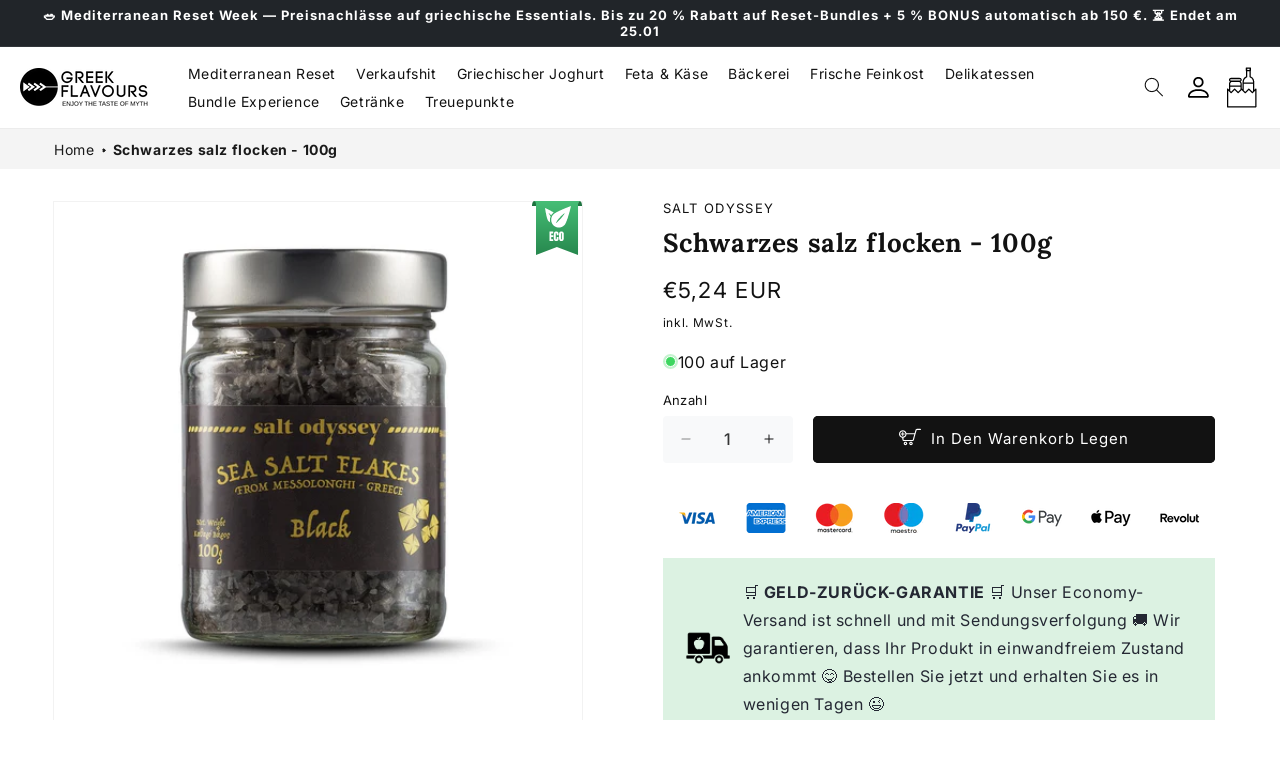

--- FILE ---
content_type: text/html; charset=utf-8
request_url: https://www.greekflavours.com/de/products/schwarzes-meersalz-in-flocken-100g
body_size: 87561
content:
<!doctype html>
<html class="js" lang="de">
<script type="text/javascript">
    (function(c,l,a,r,i,t,y){
        c[a]=c[a]||function(){(c[a].q=c[a].q||[]).push(arguments)};
        t=l.createElement(r);t.async=1;t.src="https://www.clarity.ms/tag/"+i;
        y=l.getElementsByTagName(r)[0];y.parentNode.insertBefore(t,y);
    })(window, document, "clarity", "script", "rtllea0cdq");
</script>
<script src="https://cdn.eu.amplitude.com/script/77dc772f67500e87c0f85dc3a3ad5d48.js"></script><script>window.amplitude.add(window.sessionReplay.plugin({sampleRate: 1}));window.amplitude.init('77dc772f67500e87c0f85dc3a3ad5d48', {"fetchRemoteConfig":true,"serverZone":"EU","autocapture":{"attribution":true,"fileDownloads":true,"formInteractions":true,"pageViews":true,"sessions":true,"elementInteractions":true,"networkTracking":true,"webVitals":true,"frustrationInteractions":true}});</script>
  <head>
    
    <script type="application/ld+json">
{
  "@context": "https://schema.org",
  "@type": "FAQPage",
  "mainEntity": [
    {
      "@type": "Question",
      "name": "Are the products authentic and sourced directly from Greece?",
      "acceptedAnswer": {
        "@type": "Answer",
        "text": "Yes! All products sold on Greek Flavours come directly from carefully selected Greek producers. We collaborate with small local businesses to ensure authenticity and quality, bringing the true taste of Greece to your table."
      }
    },
    {
      "@type": "Question",
      "name": "How long does shipping take, and which countries do you deliver to?",
      "acceptedAnswer": {
        "@type": "Answer",
        "text": "We deliver across Europe, including Italy, France, Germany, and Spain. Shipping times range from 24 to 72 hours, depending on the destination and the selected shipping method. Our products are carefully packed to maintain freshness and quality."
      }
    },
    {
      "@type": "Question",
      "name": "What are the most typical Greek products I can buy?",
      "acceptedAnswer": {
        "@type": "Answer",
        "text": "We offer a wide range of authentic products, including Greek extra virgin olive oil, traditional cheeses like Feta and Graviera, wines and spirits such as Ouzo and Retsina, traditional sweets like Baklava and Loukoumi, and ingredients for cooking authentic Greek dishes like Moussaka and Gyros. Everything you need to recreate a Greek culinary experience right at home!"
      }
    },
    {
      "@type": "Question",
      "name": "Are the products suitable for a healthy and Mediterranean diet?",
      "acceptedAnswer": {
        "@type": "Answer",
        "text": "Absolutely! Greek cuisine is the foundation of the Mediterranean Diet, renowned for its health benefits. Our products are made with natural, nutrient-rich ingredients, perfect for those seeking a balanced, delicious, and healthy diet."
      }
    },
    {
      "@type": "Question",
      "name": "How can I use these products in my daily recipes?",
      "acceptedAnswer": {
        "@type": "Answer",
        "text": "To help you make the most of our products, we offer recipes, guides, and video tutorials on our website and social media. Each package includes usage suggestions, and our newsletter provides inspiration for creating authentic Greek dishes in just a few minutes!"
      }
    }
  ]
}
</script>
 
<!-- BEAE-GLOBAL-FONT --> 
  <!-- START-BEAE-FONT --> 
<link rel='preconnect' href='https://fonts.googleapis.com'><link rel='preconnect' href='https://fonts.gstatic.com' crossorigin><link rel='preload' href='https://fonts.gstatic.com/s/inter/v18/UcC73FwrK3iLTeHuS_nVMrMxCp50SjIa2JL7SUc.woff2' as='font' type='font/woff2' crossorigin='anonymous'>
<link rel='preload' href='https://fonts.gstatic.com/s/inter/v18/UcC73FwrK3iLTeHuS_nVMrMxCp50SjIa0ZL7SUc.woff2' as='font' type='font/woff2' crossorigin='anonymous'>
<link rel='preload' href='https://fonts.gstatic.com/s/inter/v18/UcC73FwrK3iLTeHuS_nVMrMxCp50SjIa2ZL7SUc.woff2' as='font' type='font/woff2' crossorigin='anonymous'>
<link rel='preload' href='https://fonts.gstatic.com/s/inter/v18/UcC73FwrK3iLTeHuS_nVMrMxCp50SjIa1pL7SUc.woff2' as='font' type='font/woff2' crossorigin='anonymous'>
<link rel='preload' href='https://fonts.gstatic.com/s/inter/v18/UcC73FwrK3iLTeHuS_nVMrMxCp50SjIa2pL7SUc.woff2' as='font' type='font/woff2' crossorigin='anonymous'>
<link rel='preload' href='https://fonts.gstatic.com/s/inter/v18/UcC73FwrK3iLTeHuS_nVMrMxCp50SjIa25L7SUc.woff2' as='font' type='font/woff2' crossorigin='anonymous'>
<link rel='preload' href='https://fonts.gstatic.com/s/inter/v18/UcC73FwrK3iLTeHuS_nVMrMxCp50SjIa1ZL7.woff2' as='font' type='font/woff2' crossorigin='anonymous'>
<!-- END-BEAE-FONT -->  
 <!-- END BEAE-GLOBAL-FONT -->
<!-- BEAE-HEADER -->


  
  
  
  <link href="//www.greekflavours.com/cdn/shop/t/65/assets/beae.base.min.css?v=145827667128827185271763894529" rel="stylesheet" type="text/css" media="all" />
  
  
      <style type="text/css" id="beae-global-theme-style">/* cyrillic-ext */
@font-face {
  font-family: 'Inter';
  font-style: normal;
  font-weight: 100;
  font-display: swap;
  src: url(https://fonts.gstatic.com/s/inter/v18/UcC73FwrK3iLTeHuS_nVMrMxCp50SjIa2JL7SUc.woff2) format('woff2');
  unicode-range: U+0460-052F, U+1C80-1C8A, U+20B4, U+2DE0-2DFF, U+A640-A69F, U+FE2E-FE2F;
}
/* cyrillic */
@font-face {
  font-family: 'Inter';
  font-style: normal;
  font-weight: 100;
  font-display: swap;
  src: url(https://fonts.gstatic.com/s/inter/v18/UcC73FwrK3iLTeHuS_nVMrMxCp50SjIa0ZL7SUc.woff2) format('woff2');
  unicode-range: U+0301, U+0400-045F, U+0490-0491, U+04B0-04B1, U+2116;
}
/* greek-ext */
@font-face {
  font-family: 'Inter';
  font-style: normal;
  font-weight: 100;
  font-display: swap;
  src: url(https://fonts.gstatic.com/s/inter/v18/UcC73FwrK3iLTeHuS_nVMrMxCp50SjIa2ZL7SUc.woff2) format('woff2');
  unicode-range: U+1F00-1FFF;
}
/* greek */
@font-face {
  font-family: 'Inter';
  font-style: normal;
  font-weight: 100;
  font-display: swap;
  src: url(https://fonts.gstatic.com/s/inter/v18/UcC73FwrK3iLTeHuS_nVMrMxCp50SjIa1pL7SUc.woff2) format('woff2');
  unicode-range: U+0370-0377, U+037A-037F, U+0384-038A, U+038C, U+038E-03A1, U+03A3-03FF;
}
/* vietnamese */
@font-face {
  font-family: 'Inter';
  font-style: normal;
  font-weight: 100;
  font-display: swap;
  src: url(https://fonts.gstatic.com/s/inter/v18/UcC73FwrK3iLTeHuS_nVMrMxCp50SjIa2pL7SUc.woff2) format('woff2');
  unicode-range: U+0102-0103, U+0110-0111, U+0128-0129, U+0168-0169, U+01A0-01A1, U+01AF-01B0, U+0300-0301, U+0303-0304, U+0308-0309, U+0323, U+0329, U+1EA0-1EF9, U+20AB;
}
/* latin-ext */
@font-face {
  font-family: 'Inter';
  font-style: normal;
  font-weight: 100;
  font-display: swap;
  src: url(https://fonts.gstatic.com/s/inter/v18/UcC73FwrK3iLTeHuS_nVMrMxCp50SjIa25L7SUc.woff2) format('woff2');
  unicode-range: U+0100-02BA, U+02BD-02C5, U+02C7-02CC, U+02CE-02D7, U+02DD-02FF, U+0304, U+0308, U+0329, U+1D00-1DBF, U+1E00-1E9F, U+1EF2-1EFF, U+2020, U+20A0-20AB, U+20AD-20C0, U+2113, U+2C60-2C7F, U+A720-A7FF;
}
/* latin */
@font-face {
  font-family: 'Inter';
  font-style: normal;
  font-weight: 100;
  font-display: swap;
  src: url(https://fonts.gstatic.com/s/inter/v18/UcC73FwrK3iLTeHuS_nVMrMxCp50SjIa1ZL7.woff2) format('woff2');
  unicode-range: U+0000-00FF, U+0131, U+0152-0153, U+02BB-02BC, U+02C6, U+02DA, U+02DC, U+0304, U+0308, U+0329, U+2000-206F, U+20AC, U+2122, U+2191, U+2193, U+2212, U+2215, U+FEFF, U+FFFD;
}
/* cyrillic-ext */
@font-face {
  font-family: 'Inter';
  font-style: normal;
  font-weight: 200;
  font-display: swap;
  src: url(https://fonts.gstatic.com/s/inter/v18/UcC73FwrK3iLTeHuS_nVMrMxCp50SjIa2JL7SUc.woff2) format('woff2');
  unicode-range: U+0460-052F, U+1C80-1C8A, U+20B4, U+2DE0-2DFF, U+A640-A69F, U+FE2E-FE2F;
}
/* cyrillic */
@font-face {
  font-family: 'Inter';
  font-style: normal;
  font-weight: 200;
  font-display: swap;
  src: url(https://fonts.gstatic.com/s/inter/v18/UcC73FwrK3iLTeHuS_nVMrMxCp50SjIa0ZL7SUc.woff2) format('woff2');
  unicode-range: U+0301, U+0400-045F, U+0490-0491, U+04B0-04B1, U+2116;
}
/* greek-ext */
@font-face {
  font-family: 'Inter';
  font-style: normal;
  font-weight: 200;
  font-display: swap;
  src: url(https://fonts.gstatic.com/s/inter/v18/UcC73FwrK3iLTeHuS_nVMrMxCp50SjIa2ZL7SUc.woff2) format('woff2');
  unicode-range: U+1F00-1FFF;
}
/* greek */
@font-face {
  font-family: 'Inter';
  font-style: normal;
  font-weight: 200;
  font-display: swap;
  src: url(https://fonts.gstatic.com/s/inter/v18/UcC73FwrK3iLTeHuS_nVMrMxCp50SjIa1pL7SUc.woff2) format('woff2');
  unicode-range: U+0370-0377, U+037A-037F, U+0384-038A, U+038C, U+038E-03A1, U+03A3-03FF;
}
/* vietnamese */
@font-face {
  font-family: 'Inter';
  font-style: normal;
  font-weight: 200;
  font-display: swap;
  src: url(https://fonts.gstatic.com/s/inter/v18/UcC73FwrK3iLTeHuS_nVMrMxCp50SjIa2pL7SUc.woff2) format('woff2');
  unicode-range: U+0102-0103, U+0110-0111, U+0128-0129, U+0168-0169, U+01A0-01A1, U+01AF-01B0, U+0300-0301, U+0303-0304, U+0308-0309, U+0323, U+0329, U+1EA0-1EF9, U+20AB;
}
/* latin-ext */
@font-face {
  font-family: 'Inter';
  font-style: normal;
  font-weight: 200;
  font-display: swap;
  src: url(https://fonts.gstatic.com/s/inter/v18/UcC73FwrK3iLTeHuS_nVMrMxCp50SjIa25L7SUc.woff2) format('woff2');
  unicode-range: U+0100-02BA, U+02BD-02C5, U+02C7-02CC, U+02CE-02D7, U+02DD-02FF, U+0304, U+0308, U+0329, U+1D00-1DBF, U+1E00-1E9F, U+1EF2-1EFF, U+2020, U+20A0-20AB, U+20AD-20C0, U+2113, U+2C60-2C7F, U+A720-A7FF;
}
/* latin */
@font-face {
  font-family: 'Inter';
  font-style: normal;
  font-weight: 200;
  font-display: swap;
  src: url(https://fonts.gstatic.com/s/inter/v18/UcC73FwrK3iLTeHuS_nVMrMxCp50SjIa1ZL7.woff2) format('woff2');
  unicode-range: U+0000-00FF, U+0131, U+0152-0153, U+02BB-02BC, U+02C6, U+02DA, U+02DC, U+0304, U+0308, U+0329, U+2000-206F, U+20AC, U+2122, U+2191, U+2193, U+2212, U+2215, U+FEFF, U+FFFD;
}
/* cyrillic-ext */
@font-face {
  font-family: 'Inter';
  font-style: normal;
  font-weight: 300;
  font-display: swap;
  src: url(https://fonts.gstatic.com/s/inter/v18/UcC73FwrK3iLTeHuS_nVMrMxCp50SjIa2JL7SUc.woff2) format('woff2');
  unicode-range: U+0460-052F, U+1C80-1C8A, U+20B4, U+2DE0-2DFF, U+A640-A69F, U+FE2E-FE2F;
}
/* cyrillic */
@font-face {
  font-family: 'Inter';
  font-style: normal;
  font-weight: 300;
  font-display: swap;
  src: url(https://fonts.gstatic.com/s/inter/v18/UcC73FwrK3iLTeHuS_nVMrMxCp50SjIa0ZL7SUc.woff2) format('woff2');
  unicode-range: U+0301, U+0400-045F, U+0490-0491, U+04B0-04B1, U+2116;
}
/* greek-ext */
@font-face {
  font-family: 'Inter';
  font-style: normal;
  font-weight: 300;
  font-display: swap;
  src: url(https://fonts.gstatic.com/s/inter/v18/UcC73FwrK3iLTeHuS_nVMrMxCp50SjIa2ZL7SUc.woff2) format('woff2');
  unicode-range: U+1F00-1FFF;
}
/* greek */
@font-face {
  font-family: 'Inter';
  font-style: normal;
  font-weight: 300;
  font-display: swap;
  src: url(https://fonts.gstatic.com/s/inter/v18/UcC73FwrK3iLTeHuS_nVMrMxCp50SjIa1pL7SUc.woff2) format('woff2');
  unicode-range: U+0370-0377, U+037A-037F, U+0384-038A, U+038C, U+038E-03A1, U+03A3-03FF;
}
/* vietnamese */
@font-face {
  font-family: 'Inter';
  font-style: normal;
  font-weight: 300;
  font-display: swap;
  src: url(https://fonts.gstatic.com/s/inter/v18/UcC73FwrK3iLTeHuS_nVMrMxCp50SjIa2pL7SUc.woff2) format('woff2');
  unicode-range: U+0102-0103, U+0110-0111, U+0128-0129, U+0168-0169, U+01A0-01A1, U+01AF-01B0, U+0300-0301, U+0303-0304, U+0308-0309, U+0323, U+0329, U+1EA0-1EF9, U+20AB;
}
/* latin-ext */
@font-face {
  font-family: 'Inter';
  font-style: normal;
  font-weight: 300;
  font-display: swap;
  src: url(https://fonts.gstatic.com/s/inter/v18/UcC73FwrK3iLTeHuS_nVMrMxCp50SjIa25L7SUc.woff2) format('woff2');
  unicode-range: U+0100-02BA, U+02BD-02C5, U+02C7-02CC, U+02CE-02D7, U+02DD-02FF, U+0304, U+0308, U+0329, U+1D00-1DBF, U+1E00-1E9F, U+1EF2-1EFF, U+2020, U+20A0-20AB, U+20AD-20C0, U+2113, U+2C60-2C7F, U+A720-A7FF;
}
/* latin */
@font-face {
  font-family: 'Inter';
  font-style: normal;
  font-weight: 300;
  font-display: swap;
  src: url(https://fonts.gstatic.com/s/inter/v18/UcC73FwrK3iLTeHuS_nVMrMxCp50SjIa1ZL7.woff2) format('woff2');
  unicode-range: U+0000-00FF, U+0131, U+0152-0153, U+02BB-02BC, U+02C6, U+02DA, U+02DC, U+0304, U+0308, U+0329, U+2000-206F, U+20AC, U+2122, U+2191, U+2193, U+2212, U+2215, U+FEFF, U+FFFD;
}
/* cyrillic-ext */
@font-face {
  font-family: 'Inter';
  font-style: normal;
  font-weight: 400;
  font-display: swap;
  src: url(https://fonts.gstatic.com/s/inter/v18/UcC73FwrK3iLTeHuS_nVMrMxCp50SjIa2JL7SUc.woff2) format('woff2');
  unicode-range: U+0460-052F, U+1C80-1C8A, U+20B4, U+2DE0-2DFF, U+A640-A69F, U+FE2E-FE2F;
}
/* cyrillic */
@font-face {
  font-family: 'Inter';
  font-style: normal;
  font-weight: 400;
  font-display: swap;
  src: url(https://fonts.gstatic.com/s/inter/v18/UcC73FwrK3iLTeHuS_nVMrMxCp50SjIa0ZL7SUc.woff2) format('woff2');
  unicode-range: U+0301, U+0400-045F, U+0490-0491, U+04B0-04B1, U+2116;
}
/* greek-ext */
@font-face {
  font-family: 'Inter';
  font-style: normal;
  font-weight: 400;
  font-display: swap;
  src: url(https://fonts.gstatic.com/s/inter/v18/UcC73FwrK3iLTeHuS_nVMrMxCp50SjIa2ZL7SUc.woff2) format('woff2');
  unicode-range: U+1F00-1FFF;
}
/* greek */
@font-face {
  font-family: 'Inter';
  font-style: normal;
  font-weight: 400;
  font-display: swap;
  src: url(https://fonts.gstatic.com/s/inter/v18/UcC73FwrK3iLTeHuS_nVMrMxCp50SjIa1pL7SUc.woff2) format('woff2');
  unicode-range: U+0370-0377, U+037A-037F, U+0384-038A, U+038C, U+038E-03A1, U+03A3-03FF;
}
/* vietnamese */
@font-face {
  font-family: 'Inter';
  font-style: normal;
  font-weight: 400;
  font-display: swap;
  src: url(https://fonts.gstatic.com/s/inter/v18/UcC73FwrK3iLTeHuS_nVMrMxCp50SjIa2pL7SUc.woff2) format('woff2');
  unicode-range: U+0102-0103, U+0110-0111, U+0128-0129, U+0168-0169, U+01A0-01A1, U+01AF-01B0, U+0300-0301, U+0303-0304, U+0308-0309, U+0323, U+0329, U+1EA0-1EF9, U+20AB;
}
/* latin-ext */
@font-face {
  font-family: 'Inter';
  font-style: normal;
  font-weight: 400;
  font-display: swap;
  src: url(https://fonts.gstatic.com/s/inter/v18/UcC73FwrK3iLTeHuS_nVMrMxCp50SjIa25L7SUc.woff2) format('woff2');
  unicode-range: U+0100-02BA, U+02BD-02C5, U+02C7-02CC, U+02CE-02D7, U+02DD-02FF, U+0304, U+0308, U+0329, U+1D00-1DBF, U+1E00-1E9F, U+1EF2-1EFF, U+2020, U+20A0-20AB, U+20AD-20C0, U+2113, U+2C60-2C7F, U+A720-A7FF;
}
/* latin */
@font-face {
  font-family: 'Inter';
  font-style: normal;
  font-weight: 400;
  font-display: swap;
  src: url(https://fonts.gstatic.com/s/inter/v18/UcC73FwrK3iLTeHuS_nVMrMxCp50SjIa1ZL7.woff2) format('woff2');
  unicode-range: U+0000-00FF, U+0131, U+0152-0153, U+02BB-02BC, U+02C6, U+02DA, U+02DC, U+0304, U+0308, U+0329, U+2000-206F, U+20AC, U+2122, U+2191, U+2193, U+2212, U+2215, U+FEFF, U+FFFD;
}
/* cyrillic-ext */
@font-face {
  font-family: 'Inter';
  font-style: normal;
  font-weight: 500;
  font-display: swap;
  src: url(https://fonts.gstatic.com/s/inter/v18/UcC73FwrK3iLTeHuS_nVMrMxCp50SjIa2JL7SUc.woff2) format('woff2');
  unicode-range: U+0460-052F, U+1C80-1C8A, U+20B4, U+2DE0-2DFF, U+A640-A69F, U+FE2E-FE2F;
}
/* cyrillic */
@font-face {
  font-family: 'Inter';
  font-style: normal;
  font-weight: 500;
  font-display: swap;
  src: url(https://fonts.gstatic.com/s/inter/v18/UcC73FwrK3iLTeHuS_nVMrMxCp50SjIa0ZL7SUc.woff2) format('woff2');
  unicode-range: U+0301, U+0400-045F, U+0490-0491, U+04B0-04B1, U+2116;
}
/* greek-ext */
@font-face {
  font-family: 'Inter';
  font-style: normal;
  font-weight: 500;
  font-display: swap;
  src: url(https://fonts.gstatic.com/s/inter/v18/UcC73FwrK3iLTeHuS_nVMrMxCp50SjIa2ZL7SUc.woff2) format('woff2');
  unicode-range: U+1F00-1FFF;
}
/* greek */
@font-face {
  font-family: 'Inter';
  font-style: normal;
  font-weight: 500;
  font-display: swap;
  src: url(https://fonts.gstatic.com/s/inter/v18/UcC73FwrK3iLTeHuS_nVMrMxCp50SjIa1pL7SUc.woff2) format('woff2');
  unicode-range: U+0370-0377, U+037A-037F, U+0384-038A, U+038C, U+038E-03A1, U+03A3-03FF;
}
/* vietnamese */
@font-face {
  font-family: 'Inter';
  font-style: normal;
  font-weight: 500;
  font-display: swap;
  src: url(https://fonts.gstatic.com/s/inter/v18/UcC73FwrK3iLTeHuS_nVMrMxCp50SjIa2pL7SUc.woff2) format('woff2');
  unicode-range: U+0102-0103, U+0110-0111, U+0128-0129, U+0168-0169, U+01A0-01A1, U+01AF-01B0, U+0300-0301, U+0303-0304, U+0308-0309, U+0323, U+0329, U+1EA0-1EF9, U+20AB;
}
/* latin-ext */
@font-face {
  font-family: 'Inter';
  font-style: normal;
  font-weight: 500;
  font-display: swap;
  src: url(https://fonts.gstatic.com/s/inter/v18/UcC73FwrK3iLTeHuS_nVMrMxCp50SjIa25L7SUc.woff2) format('woff2');
  unicode-range: U+0100-02BA, U+02BD-02C5, U+02C7-02CC, U+02CE-02D7, U+02DD-02FF, U+0304, U+0308, U+0329, U+1D00-1DBF, U+1E00-1E9F, U+1EF2-1EFF, U+2020, U+20A0-20AB, U+20AD-20C0, U+2113, U+2C60-2C7F, U+A720-A7FF;
}
/* latin */
@font-face {
  font-family: 'Inter';
  font-style: normal;
  font-weight: 500;
  font-display: swap;
  src: url(https://fonts.gstatic.com/s/inter/v18/UcC73FwrK3iLTeHuS_nVMrMxCp50SjIa1ZL7.woff2) format('woff2');
  unicode-range: U+0000-00FF, U+0131, U+0152-0153, U+02BB-02BC, U+02C6, U+02DA, U+02DC, U+0304, U+0308, U+0329, U+2000-206F, U+20AC, U+2122, U+2191, U+2193, U+2212, U+2215, U+FEFF, U+FFFD;
}
/* cyrillic-ext */
@font-face {
  font-family: 'Inter';
  font-style: normal;
  font-weight: 600;
  font-display: swap;
  src: url(https://fonts.gstatic.com/s/inter/v18/UcC73FwrK3iLTeHuS_nVMrMxCp50SjIa2JL7SUc.woff2) format('woff2');
  unicode-range: U+0460-052F, U+1C80-1C8A, U+20B4, U+2DE0-2DFF, U+A640-A69F, U+FE2E-FE2F;
}
/* cyrillic */
@font-face {
  font-family: 'Inter';
  font-style: normal;
  font-weight: 600;
  font-display: swap;
  src: url(https://fonts.gstatic.com/s/inter/v18/UcC73FwrK3iLTeHuS_nVMrMxCp50SjIa0ZL7SUc.woff2) format('woff2');
  unicode-range: U+0301, U+0400-045F, U+0490-0491, U+04B0-04B1, U+2116;
}
/* greek-ext */
@font-face {
  font-family: 'Inter';
  font-style: normal;
  font-weight: 600;
  font-display: swap;
  src: url(https://fonts.gstatic.com/s/inter/v18/UcC73FwrK3iLTeHuS_nVMrMxCp50SjIa2ZL7SUc.woff2) format('woff2');
  unicode-range: U+1F00-1FFF;
}
/* greek */
@font-face {
  font-family: 'Inter';
  font-style: normal;
  font-weight: 600;
  font-display: swap;
  src: url(https://fonts.gstatic.com/s/inter/v18/UcC73FwrK3iLTeHuS_nVMrMxCp50SjIa1pL7SUc.woff2) format('woff2');
  unicode-range: U+0370-0377, U+037A-037F, U+0384-038A, U+038C, U+038E-03A1, U+03A3-03FF;
}
/* vietnamese */
@font-face {
  font-family: 'Inter';
  font-style: normal;
  font-weight: 600;
  font-display: swap;
  src: url(https://fonts.gstatic.com/s/inter/v18/UcC73FwrK3iLTeHuS_nVMrMxCp50SjIa2pL7SUc.woff2) format('woff2');
  unicode-range: U+0102-0103, U+0110-0111, U+0128-0129, U+0168-0169, U+01A0-01A1, U+01AF-01B0, U+0300-0301, U+0303-0304, U+0308-0309, U+0323, U+0329, U+1EA0-1EF9, U+20AB;
}
/* latin-ext */
@font-face {
  font-family: 'Inter';
  font-style: normal;
  font-weight: 600;
  font-display: swap;
  src: url(https://fonts.gstatic.com/s/inter/v18/UcC73FwrK3iLTeHuS_nVMrMxCp50SjIa25L7SUc.woff2) format('woff2');
  unicode-range: U+0100-02BA, U+02BD-02C5, U+02C7-02CC, U+02CE-02D7, U+02DD-02FF, U+0304, U+0308, U+0329, U+1D00-1DBF, U+1E00-1E9F, U+1EF2-1EFF, U+2020, U+20A0-20AB, U+20AD-20C0, U+2113, U+2C60-2C7F, U+A720-A7FF;
}
/* latin */
@font-face {
  font-family: 'Inter';
  font-style: normal;
  font-weight: 600;
  font-display: swap;
  src: url(https://fonts.gstatic.com/s/inter/v18/UcC73FwrK3iLTeHuS_nVMrMxCp50SjIa1ZL7.woff2) format('woff2');
  unicode-range: U+0000-00FF, U+0131, U+0152-0153, U+02BB-02BC, U+02C6, U+02DA, U+02DC, U+0304, U+0308, U+0329, U+2000-206F, U+20AC, U+2122, U+2191, U+2193, U+2212, U+2215, U+FEFF, U+FFFD;
}
/* cyrillic-ext */
@font-face {
  font-family: 'Inter';
  font-style: normal;
  font-weight: 700;
  font-display: swap;
  src: url(https://fonts.gstatic.com/s/inter/v18/UcC73FwrK3iLTeHuS_nVMrMxCp50SjIa2JL7SUc.woff2) format('woff2');
  unicode-range: U+0460-052F, U+1C80-1C8A, U+20B4, U+2DE0-2DFF, U+A640-A69F, U+FE2E-FE2F;
}
/* cyrillic */
@font-face {
  font-family: 'Inter';
  font-style: normal;
  font-weight: 700;
  font-display: swap;
  src: url(https://fonts.gstatic.com/s/inter/v18/UcC73FwrK3iLTeHuS_nVMrMxCp50SjIa0ZL7SUc.woff2) format('woff2');
  unicode-range: U+0301, U+0400-045F, U+0490-0491, U+04B0-04B1, U+2116;
}
/* greek-ext */
@font-face {
  font-family: 'Inter';
  font-style: normal;
  font-weight: 700;
  font-display: swap;
  src: url(https://fonts.gstatic.com/s/inter/v18/UcC73FwrK3iLTeHuS_nVMrMxCp50SjIa2ZL7SUc.woff2) format('woff2');
  unicode-range: U+1F00-1FFF;
}
/* greek */
@font-face {
  font-family: 'Inter';
  font-style: normal;
  font-weight: 700;
  font-display: swap;
  src: url(https://fonts.gstatic.com/s/inter/v18/UcC73FwrK3iLTeHuS_nVMrMxCp50SjIa1pL7SUc.woff2) format('woff2');
  unicode-range: U+0370-0377, U+037A-037F, U+0384-038A, U+038C, U+038E-03A1, U+03A3-03FF;
}
/* vietnamese */
@font-face {
  font-family: 'Inter';
  font-style: normal;
  font-weight: 700;
  font-display: swap;
  src: url(https://fonts.gstatic.com/s/inter/v18/UcC73FwrK3iLTeHuS_nVMrMxCp50SjIa2pL7SUc.woff2) format('woff2');
  unicode-range: U+0102-0103, U+0110-0111, U+0128-0129, U+0168-0169, U+01A0-01A1, U+01AF-01B0, U+0300-0301, U+0303-0304, U+0308-0309, U+0323, U+0329, U+1EA0-1EF9, U+20AB;
}
/* latin-ext */
@font-face {
  font-family: 'Inter';
  font-style: normal;
  font-weight: 700;
  font-display: swap;
  src: url(https://fonts.gstatic.com/s/inter/v18/UcC73FwrK3iLTeHuS_nVMrMxCp50SjIa25L7SUc.woff2) format('woff2');
  unicode-range: U+0100-02BA, U+02BD-02C5, U+02C7-02CC, U+02CE-02D7, U+02DD-02FF, U+0304, U+0308, U+0329, U+1D00-1DBF, U+1E00-1E9F, U+1EF2-1EFF, U+2020, U+20A0-20AB, U+20AD-20C0, U+2113, U+2C60-2C7F, U+A720-A7FF;
}
/* latin */
@font-face {
  font-family: 'Inter';
  font-style: normal;
  font-weight: 700;
  font-display: swap;
  src: url(https://fonts.gstatic.com/s/inter/v18/UcC73FwrK3iLTeHuS_nVMrMxCp50SjIa1ZL7.woff2) format('woff2');
  unicode-range: U+0000-00FF, U+0131, U+0152-0153, U+02BB-02BC, U+02C6, U+02DA, U+02DC, U+0304, U+0308, U+0329, U+2000-206F, U+20AC, U+2122, U+2191, U+2193, U+2212, U+2215, U+FEFF, U+FFFD;
}
/* cyrillic-ext */
@font-face {
  font-family: 'Inter';
  font-style: normal;
  font-weight: 800;
  font-display: swap;
  src: url(https://fonts.gstatic.com/s/inter/v18/UcC73FwrK3iLTeHuS_nVMrMxCp50SjIa2JL7SUc.woff2) format('woff2');
  unicode-range: U+0460-052F, U+1C80-1C8A, U+20B4, U+2DE0-2DFF, U+A640-A69F, U+FE2E-FE2F;
}
/* cyrillic */
@font-face {
  font-family: 'Inter';
  font-style: normal;
  font-weight: 800;
  font-display: swap;
  src: url(https://fonts.gstatic.com/s/inter/v18/UcC73FwrK3iLTeHuS_nVMrMxCp50SjIa0ZL7SUc.woff2) format('woff2');
  unicode-range: U+0301, U+0400-045F, U+0490-0491, U+04B0-04B1, U+2116;
}
/* greek-ext */
@font-face {
  font-family: 'Inter';
  font-style: normal;
  font-weight: 800;
  font-display: swap;
  src: url(https://fonts.gstatic.com/s/inter/v18/UcC73FwrK3iLTeHuS_nVMrMxCp50SjIa2ZL7SUc.woff2) format('woff2');
  unicode-range: U+1F00-1FFF;
}
/* greek */
@font-face {
  font-family: 'Inter';
  font-style: normal;
  font-weight: 800;
  font-display: swap;
  src: url(https://fonts.gstatic.com/s/inter/v18/UcC73FwrK3iLTeHuS_nVMrMxCp50SjIa1pL7SUc.woff2) format('woff2');
  unicode-range: U+0370-0377, U+037A-037F, U+0384-038A, U+038C, U+038E-03A1, U+03A3-03FF;
}
/* vietnamese */
@font-face {
  font-family: 'Inter';
  font-style: normal;
  font-weight: 800;
  font-display: swap;
  src: url(https://fonts.gstatic.com/s/inter/v18/UcC73FwrK3iLTeHuS_nVMrMxCp50SjIa2pL7SUc.woff2) format('woff2');
  unicode-range: U+0102-0103, U+0110-0111, U+0128-0129, U+0168-0169, U+01A0-01A1, U+01AF-01B0, U+0300-0301, U+0303-0304, U+0308-0309, U+0323, U+0329, U+1EA0-1EF9, U+20AB;
}
/* latin-ext */
@font-face {
  font-family: 'Inter';
  font-style: normal;
  font-weight: 800;
  font-display: swap;
  src: url(https://fonts.gstatic.com/s/inter/v18/UcC73FwrK3iLTeHuS_nVMrMxCp50SjIa25L7SUc.woff2) format('woff2');
  unicode-range: U+0100-02BA, U+02BD-02C5, U+02C7-02CC, U+02CE-02D7, U+02DD-02FF, U+0304, U+0308, U+0329, U+1D00-1DBF, U+1E00-1E9F, U+1EF2-1EFF, U+2020, U+20A0-20AB, U+20AD-20C0, U+2113, U+2C60-2C7F, U+A720-A7FF;
}
/* latin */
@font-face {
  font-family: 'Inter';
  font-style: normal;
  font-weight: 800;
  font-display: swap;
  src: url(https://fonts.gstatic.com/s/inter/v18/UcC73FwrK3iLTeHuS_nVMrMxCp50SjIa1ZL7.woff2) format('woff2');
  unicode-range: U+0000-00FF, U+0131, U+0152-0153, U+02BB-02BC, U+02C6, U+02DA, U+02DC, U+0304, U+0308, U+0329, U+2000-206F, U+20AC, U+2122, U+2191, U+2193, U+2212, U+2215, U+FEFF, U+FFFD;
}
/* cyrillic-ext */
@font-face {
  font-family: 'Inter';
  font-style: normal;
  font-weight: 900;
  font-display: swap;
  src: url(https://fonts.gstatic.com/s/inter/v18/UcC73FwrK3iLTeHuS_nVMrMxCp50SjIa2JL7SUc.woff2) format('woff2');
  unicode-range: U+0460-052F, U+1C80-1C8A, U+20B4, U+2DE0-2DFF, U+A640-A69F, U+FE2E-FE2F;
}
/* cyrillic */
@font-face {
  font-family: 'Inter';
  font-style: normal;
  font-weight: 900;
  font-display: swap;
  src: url(https://fonts.gstatic.com/s/inter/v18/UcC73FwrK3iLTeHuS_nVMrMxCp50SjIa0ZL7SUc.woff2) format('woff2');
  unicode-range: U+0301, U+0400-045F, U+0490-0491, U+04B0-04B1, U+2116;
}
/* greek-ext */
@font-face {
  font-family: 'Inter';
  font-style: normal;
  font-weight: 900;
  font-display: swap;
  src: url(https://fonts.gstatic.com/s/inter/v18/UcC73FwrK3iLTeHuS_nVMrMxCp50SjIa2ZL7SUc.woff2) format('woff2');
  unicode-range: U+1F00-1FFF;
}
/* greek */
@font-face {
  font-family: 'Inter';
  font-style: normal;
  font-weight: 900;
  font-display: swap;
  src: url(https://fonts.gstatic.com/s/inter/v18/UcC73FwrK3iLTeHuS_nVMrMxCp50SjIa1pL7SUc.woff2) format('woff2');
  unicode-range: U+0370-0377, U+037A-037F, U+0384-038A, U+038C, U+038E-03A1, U+03A3-03FF;
}
/* vietnamese */
@font-face {
  font-family: 'Inter';
  font-style: normal;
  font-weight: 900;
  font-display: swap;
  src: url(https://fonts.gstatic.com/s/inter/v18/UcC73FwrK3iLTeHuS_nVMrMxCp50SjIa2pL7SUc.woff2) format('woff2');
  unicode-range: U+0102-0103, U+0110-0111, U+0128-0129, U+0168-0169, U+01A0-01A1, U+01AF-01B0, U+0300-0301, U+0303-0304, U+0308-0309, U+0323, U+0329, U+1EA0-1EF9, U+20AB;
}
/* latin-ext */
@font-face {
  font-family: 'Inter';
  font-style: normal;
  font-weight: 900;
  font-display: swap;
  src: url(https://fonts.gstatic.com/s/inter/v18/UcC73FwrK3iLTeHuS_nVMrMxCp50SjIa25L7SUc.woff2) format('woff2');
  unicode-range: U+0100-02BA, U+02BD-02C5, U+02C7-02CC, U+02CE-02D7, U+02DD-02FF, U+0304, U+0308, U+0329, U+1D00-1DBF, U+1E00-1E9F, U+1EF2-1EFF, U+2020, U+20A0-20AB, U+20AD-20C0, U+2113, U+2C60-2C7F, U+A720-A7FF;
}
/* latin */
@font-face {
  font-family: 'Inter';
  font-style: normal;
  font-weight: 900;
  font-display: swap;
  src: url(https://fonts.gstatic.com/s/inter/v18/UcC73FwrK3iLTeHuS_nVMrMxCp50SjIa1ZL7.woff2) format('woff2');
  unicode-range: U+0000-00FF, U+0131, U+0152-0153, U+02BB-02BC, U+02C6, U+02DA, U+02DC, U+0304, U+0308, U+0329, U+2000-206F, U+20AC, U+2122, U+2191, U+2193, U+2212, U+2215, U+FEFF, U+FFFD;
}


            :root {
                --rows: 10;
                --beae-site-max-width: 1920px;
            }
            
        :root{--beae-global-colors-accent: #dc2626;--beae-global-colors-background: #e7e7e7;--beae-global-colors-primary: #171717;--beae-global-colors-secondary: #171717;--beae-global-colors-text: #171717;--beae-global-colors-primary_50: #e6e6e6;--beae-global-colors-primary_100: #dadada;--beae-global-colors-primary_200: #cfcfcf;--beae-global-colors-primary_300: #b8b8b8;--beae-global-colors-primary_400: #8a8a8a;--beae-global-colors-primary_500: #5c5c5c;--beae-global-colors-primary_600: #171717;--beae-global-colors-primary_700: #141414;--beae-global-colors-primary_800: #121212;--beae-global-colors-primary_900: #0c0c0c;--beae-global-colors-primary_950: #070707;--beae-global-colors-secondary_50: #e6e6e6;--beae-global-colors-secondary_100: #dadada;--beae-global-colors-secondary_200: #cfcfcf;--beae-global-colors-secondary_300: #b8b8b8;--beae-global-colors-secondary_400: #8a8a8a;--beae-global-colors-secondary_500: #5c5c5c;--beae-global-colors-secondary_600: #171717;--beae-global-colors-secondary_700: #141414;--beae-global-colors-secondary_800: #121212;--beae-global-colors-secondary_900: #0c0c0c;--beae-global-colors-secondary_950: #070707;--beae-global-colors-text_50: #e6e6e6;--beae-global-colors-text_100: #dadada;--beae-global-colors-text_200: #cfcfcf;--beae-global-colors-text_300: #b8b8b8;--beae-global-colors-text_400: #8a8a8a;--beae-global-colors-text_500: #5c5c5c;--beae-global-colors-text_600: #171717;--beae-global-colors-text_700: #141414;--beae-global-colors-text_800: #121212;--beae-global-colors-text_900: #0c0c0c;--beae-global-colors-text_950: #070707;--beae-global-colors-accent_50: #fef2f2;--beae-global-colors-accent_100: #fee2e2;--beae-global-colors-accent_200: #fecaca;--beae-global-colors-accent_300: #fca5a5;--beae-global-colors-accent_400: #f87171;--beae-global-colors-accent_500: #ef4444;--beae-global-colors-accent_600: #dc2626;--beae-global-colors-accent_700: #b91c1c;--beae-global-colors-accent_800: #991b1b;--beae-global-colors-accent_900: #7f1d1d;--beae-global-colors-accent_950: #450a0a;--beae-global-colors-background_50: #fbfbfb;--beae-global-colors-background_100: #fafafa;--beae-global-colors-background_200: #f9f9f9;--beae-global-colors-background_300: #f7f7f7;--beae-global-colors-background_400: #f2f2f2;--beae-global-colors-background_500: #eeeeee;--beae-global-colors-background_600: #e7e7e7;--beae-global-colors-background_700: #dfdfdf;--beae-global-colors-background_800: #d8d8d8;--beae-global-colors-background_900: #c8c8c8;--beae-global-colors-background_950: #b9b9b9;--beae-global-colors-white: white;--beae-global-colors-black: black;--beae-global-colors-transparent: transparent;--beae-page-width: 1470px;--beae-site-margin: 30px;--beae-site-margin-mobile: 15px;--beae-pageWidth: 1200px;} .beae-btn-pr{font-size: calc(16px * var(--text-ratio, 1))  ;line-height: calc(24px * var(--text-ratio, 1))  ;letter-spacing: -0.48px;text-transform: capitalize;font-weight: 600;font-style: normal;text-decoration: none;font-family: 'Inter', sans-serif;color: var(--beae-global-colors-white);background: var(--beae-global-colors-primary_600);border-style: solid;border-color: #000000;border-width: 0px;border-radius: 6px;box-shadow: 0px 0px 0px 0px black;padding-left: 38px;padding-right: 38px;padding-top: 16px;padding-bottom: 16px;}  .beae-btn-pr:hover{color: var(--beae-global-colors-white);background: var(--beae-global-colors-primary_500);box-shadow: none;border-style: solid;border-color: #000000;border-width: 0px;border-radius: 6px;}  .beae-btn-se{color: var(--beae-global-colors-black);font-size: calc(16px * var(--text-ratio, 1))  ;line-height: calc(24px * var(--text-ratio, 1))  ;text-transform: capitalize;font-weight: 600;letter-spacing: -0.48px;font-style: normal;text-decoration: none;font-family: 'Inter', sans-serif;background: var(--beae-global-colors-background_600);border-style: solid;border-color: #000000;border-width: 0px;border-radius: 6px;box-shadow: 0px 0px 0px 0px black;padding-right: 38px;padding-left: 38px;padding-top: 16px;padding-bottom: 16px;}  .beae-btn-se:hover{color: var(--beae-global-colors-white);background: var(--beae-global-colors-black);border-style: solid;border-color: #000000;border-width: 0px;border-radius: 6px;}  .beae-btn-te{font-size: calc(16px * var(--text-ratio, 1))  ;line-height: calc(24px * var(--text-ratio, 1))  ;text-transform: capitalize;font-weight: 600;letter-spacing: -0.48px;font-style: normal;text-decoration: underline;font-family: 'Inter', sans-serif;color: var(--beae-global-colors-text_600);border-style: solid;border-width: 0px;background: var(--beae-global-colors-transparent);border-radius: 0px;box-shadow: 0px 0px 0px 0px black;}  .beae-btn-te:hover{color: var(--beae-global-colors-text_500);border-style: solid;border-color: #000000;border-width: 0px;background: var(--beae-global-colors-transparent);border-radius: 0px;}  .beae-typo-h1{font-size: calc(68px * var(--text-ratio, 1))  ;line-height: calc(80px * var(--text-ratio, 1))  ;color:var(--beae-global-colors-text_600);letter-spacing:-3.36px;text-transform:none;font-weight:700;font-style:normal;text-decoration:none;font-family: 'Inter', sans-serif;} .beae-typo-h2{font-size: calc(58px * var(--text-ratio, 1))  ;line-height: calc(69px * var(--text-ratio, 1))  ;color:var(--beae-global-colors-text_600);text-transform:none;font-weight:700;letter-spacing:-2.88px;font-style:normal;text-decoration:none;font-family: 'Inter', sans-serif;} .beae-typo-h3{font-size: calc(45px * var(--text-ratio, 1))  ;line-height: calc(54px * var(--text-ratio, 1))  ;color:var(--beae-global-colors-text_600);text-transform:none;font-weight:700;letter-spacing:-2.24px;font-style:normal;text-decoration:none;font-family: 'Inter', sans-serif;} .beae-typo-h4{font-size: calc(38px * var(--text-ratio, 1))  ;line-height: calc(46px * var(--text-ratio, 1))  ;color:var(--beae-global-colors-text_600);text-transform:none;letter-spacing:-1.92px;font-weight:700;font-style:normal;text-decoration:none;font-family: 'Inter', sans-serif;} .beae-typo-h5{line-height: calc(38px * var(--text-ratio, 1))  ;color:var(--beae-global-colors-text_600);text-transform:none;font-weight:700;letter-spacing:-1.6px;font-style:normal;text-decoration:none;font-family: 'Inter', sans-serif;font-size: calc(32px * var(--text-ratio, 1))  ;} .beae-typo-h6{font-size: calc(29px * var(--text-ratio, 1))  ;line-height: calc(34px * var(--text-ratio, 1))  ;color:var(--beae-global-colors-text_900);font-weight:700;text-transform:none;letter-spacing:-1.44px;font-style:normal;text-decoration:none;font-family: 'Inter', sans-serif;} .beae-typo-p1{font-size: calc(22px * var(--text-ratio, 1))  ;line-height: calc(31px * var(--text-ratio, 1))  ;color:var(--beae-global-colors-text_500);text-transform:none;font-weight:400;letter-spacing:-0.672px;font-style:normal;text-decoration:none;font-family: 'Inter', sans-serif;} .beae-typo-p2{line-height: calc(27px * var(--text-ratio, 1))  ;font-size: calc(19px * var(--text-ratio, 1))  ;color:var(--beae-global-colors-text_500);font-weight:400;letter-spacing:-0.576px;text-transform:none;font-style:normal;text-decoration:none;font-family: 'Inter', sans-serif;} .beae-typo-p3{font-size: calc(16px * var(--text-ratio, 1))  ;line-height: calc(22px * var(--text-ratio, 1))  ;color:var(--beae-global-colors-text_500);font-weight:400;letter-spacing:-0.48px;text-transform:none;font-style:normal;text-decoration:none;font-family: 'Inter', sans-serif;} @media screen and (max-width: 768px) {
       .beae-btn-pr{font-size: calc(14px  * var(--text-ratio, 1)) !important ;line-height: calc(20px  * var(--text-ratio, 1)) !important ;letter-spacing: -0.42px !important;font-weight: 600 !important;padding: 13px 30px 13px 30px;}  .beae-btn-se{font-size: calc(14px  * var(--text-ratio, 1)) !important ;line-height: calc(20px  * var(--text-ratio, 1)) !important ;font-weight: 600 !important;letter-spacing: -0.42px !important;padding: 13px 30px 13px 30px;}  .beae-btn-te{font-size: calc(14px  * var(--text-ratio, 1)) !important ;line-height: calc(20px  * var(--text-ratio, 1)) !important ;font-weight: 600 !important;letter-spacing: -0.42px !important;}  .beae-typo-h1{font-size: calc(51px * var(--text-ratio, 1))  ;line-height: calc(61px * var(--text-ratio, 1))  ;letter-spacing: -2.56px;font-weight: 700;color: var(--beae-global-colors-text_600);} .beae-typo-h2{font-size: calc(42px * var(--text-ratio, 1))  ;line-height: calc(50px * var(--text-ratio, 1))  ;letter-spacing: -2.08px;font-weight: 700;color: var(--beae-global-colors-text_600);} .beae-typo-h3{font-size: calc(37px * var(--text-ratio, 1))  ;line-height: calc(44px * var(--text-ratio, 1))  ;letter-spacing: -1.84px;font-weight: 700;color: var(--beae-global-colors-text_600);} .beae-typo-h4{font-size: calc(34px * var(--text-ratio, 1))  ;line-height: calc(40px * var(--text-ratio, 1))  ;letter-spacing: -1.68px;font-weight: 700;color: var(--beae-global-colors-text_600);} .beae-typo-h5{font-size: calc(29px * var(--text-ratio, 1))  ;line-height: calc(35px * var(--text-ratio, 1))  ;letter-spacing: -1.44px;font-weight: 700;color: var(--beae-global-colors-text_600);} .beae-typo-h6{font-size: calc(19px * var(--text-ratio, 1))  ;line-height: calc(26px * var(--text-ratio, 1))  ;letter-spacing: -0.576px;font-weight: 700;color: var(--beae-global-colors-text_600);} .beae-typo-p1{font-size: calc(19px * var(--text-ratio, 1))  ;line-height: calc(26px * var(--text-ratio, 1))  ;letter-spacing: -0.576px;font-weight: 400;color: var(--beae-global-colors-text_500);} .beae-typo-p2{line-height: calc(22px * var(--text-ratio, 1))  ;font-size: calc(16px * var(--text-ratio, 1))  ;letter-spacing: -0.48px;font-weight: 400;color: var(--beae-global-colors-text_500);} .beae-typo-p3{font-size: calc(13px * var(--text-ratio, 1))  ;line-height: calc(18px * var(--text-ratio, 1))  ;letter-spacing: -0.384px;font-weight: 400;color: var(--beae-global-colors-text_500);}
  }:root {
    --beae-global-colors-white: white;
    --beae-global-colors-black: black;
    --beae-global-colors-transparent: transparent;
  --beae-global-colors-white: white;--beae-global-colors-black: black;--beae-global-colors-transparent: transparent;--be-h1-fs: 68px;--be-h1-lh: 80px;--be-h1-c: var(--beae-global-colors-text_600);--be-h1-fs-M: 51px;--be-h1-lh-M: 61px;--be-h1-ls: -3.36px;--be-h1-tt: none;--be-h1-fw: 700;--be-h1-ls-M: -2.56px;--be-h1-fst: normal;--be-h1-td: none;--be-h1-ff: 'Inter', sans-serif;--be-h1-fw-M: 700;--be-h1-c-M: var(--beae-global-colors-text_600);--be-h2-fs: 58px;--be-h2-lh: 69px;--be-h2-c: var(--beae-global-colors-text_600);--be-h2-fs-M: 42px;--be-h2-lh-M: 50px;--be-h2-tt: none;--be-h2-fw: 700;--be-h2-ls: -2.88px;--be-h2-ls-M: -2.08px;--be-h2-fst: normal;--be-h2-td: none;--be-h2-ff: 'Inter', sans-serif;--be-h2-fw-M: 700;--be-h2-c-M: var(--beae-global-colors-text_600);--be-h3-fs: 45px;--be-h3-lh: 54px;--be-h3-fs-M: 37px;--be-h3-lh-M: 44px;--be-h3-c: var(--beae-global-colors-text_600);--be-h3-tt: none;--be-h3-fw: 700;--be-h3-ls: -2.24px;--be-h3-ls-M: -1.84px;--be-h3-fst: normal;--be-h3-td: none;--be-h3-ff: 'Inter', sans-serif;--be-h3-fw-M: 700;--be-h3-c-M: var(--beae-global-colors-text_600);--be-h4-fs: 38px;--be-h4-lh: 46px;--be-h4-fs-M: 34px;--be-h4-lh-M: 40px;--be-h4-c: var(--beae-global-colors-text_600);--be-h4-tt: none;--be-h4-ls: -1.92px;--be-h4-fw: 700;--be-h4-ls-M: -1.68px;--be-h4-fst: normal;--be-h4-td: none;--be-h4-ff: 'Inter', sans-serif;--be-h4-fw-M: 700;--be-h4-c-M: var(--beae-global-colors-text_600);--be-h5-lh: 38px;--be-h5-fs-M: 29px;--be-h5-lh-M: 35px;--be-h5-c: var(--beae-global-colors-text_600);--be-h5-tt: none;--be-h5-fw: 700;--be-h5-ls: -1.6px;--be-h5-ls-M: -1.44px;--be-h5-fst: normal;--be-h5-td: none;--be-h5-ff: 'Inter', sans-serif;--be-h5-fw-M: 700;--be-h5-c-M: var(--beae-global-colors-text_600);--be-h5-fs: 32px;--be-h6-fs: 29px;--be-h6-lh: 34px;--be-h6-fs-M: 19px;--be-h6-lh-M: 26px;--be-h6-c: var(--beae-global-colors-text_900);--be-h6-fw: 700;--be-h6-tt: none;--be-h6-ls: -1.44px;--be-h6-ls-M: -0.576px;--be-h6-fst: normal;--be-h6-td: none;--be-h6-ff: 'Inter', sans-serif;--be-h6-fw-M: 700;--be-h6-c-M: var(--beae-global-colors-text_600);--be-p1-fs: 22px;--be-p1-lh: 31px;--be-p1-fs-M: 19px;--be-p1-lh-M: 26px;--be-p1-c: var(--beae-global-colors-text_500);--be-p1-tt: none;--be-p1-fw: 400;--be-p1-ls-M: -0.576px;--be-p1-ls: -0.672px;--be-p1-fst: normal;--be-p1-td: none;--be-p1-ff: 'Inter', sans-serif;--be-p1-fw-M: 400;--be-p1-c-M: var(--beae-global-colors-text_500);--be-p2-lh: 27px;--be-p2-lh-M: 22px;--be-p2-fs: 19px;--be-p2-fs-M: 16px;--be-p2-c: var(--beae-global-colors-text_500);--be-p2-fw: 400;--be-p2-ls-M: -0.48px;--be-p2-ls: -0.576px;--be-p2-tt: none;--be-p2-fst: normal;--be-p2-td: none;--be-p2-ff: 'Inter', sans-serif;--be-p2-fw-M: 400;--be-p2-c-M: var(--beae-global-colors-text_500);--be-p3-fs: 16px;--be-p3-lh: 22px;--be-p3-fs-M: 13px;--be-p3-lh-M: 18px;--be-p3-c: var(--beae-global-colors-text_500);--be-p3-fw: 400;--be-p3-ls-M: -0.384px;--be-p3-ls: -0.48px;--be-p3-tt: none;--be-p3-fst: normal;--be-p3-td: none;--be-p3-ff: 'Inter', sans-serif;--be-p3-fw-M: 400;--be-p3-c-M: var(--beae-global-colors-text_500); --be-btn-pr-fs: 16px;
--be-btn-pr-lh: 24px;
--be-btn-pr-ls: -0.48px;
--be-btn-pr-tt: capitalize;
--be-btn-pr-fw: 600;
--be-btn-pr-fst: normal;
--be-btn-pr-td: none;
--be-btn-pr-ff: 'Inter', sans-serif;
--be-btn-pr-c: var(--beae-global-colors-white);
--be-btn-pr-b: var(--beae-global-colors-primary_600);
--be-btn-pr-bst: solid;
--be-btn-pr-bc: #000000;
--be-btn-pr-bw: 0px;
--be-btn-pr-br: 6px;
--be-btn-pr-bs: 0px 0px 0px 0px black;
--be-btn-pr-pl: 38px;
--be-btn-pr-pr: 38px;
--be-btn-pr-pt: 16px;
--be-btn-pr-pb: 16px;  --be-btn-pr-cH: var(--beae-global-colors-white);
--be-btn-pr-bH: var(--beae-global-colors-primary_500);
--be-btn-pr-bsH: none;
--be-btn-pr-bstH: solid;
--be-btn-pr-bcH: #000000;
--be-btn-pr-bwH: 0px;
--be-btn-pr-brH: 6px;  --be-btn-pr-fs-M: 14px !important;
--be-btn-pr-lh-M: 20px !important;
--be-btn-pr-ls-M: -0.42px !important;
--be-btn-pr-fw-M: 600 !important;
--be-btn-pr-p-M: 13px 30px 13px 30px;  --be-btn-se-c: var(--beae-global-colors-black);
--be-btn-se-fs: 16px;
--be-btn-se-lh: 24px;
--be-btn-se-tt: capitalize;
--be-btn-se-fw: 600;
--be-btn-se-ls: -0.48px;
--be-btn-se-fst: normal;
--be-btn-se-td: none;
--be-btn-se-ff: 'Inter', sans-serif;
--be-btn-se-b: var(--beae-global-colors-background_600);
--be-btn-se-bst: solid;
--be-btn-se-bc: #000000;
--be-btn-se-bw: 0px;
--be-btn-se-br: 6px;
--be-btn-se-bs: 0px 0px 0px 0px black;
--be-btn-se-pr: 38px;
--be-btn-se-pl: 38px;
--be-btn-se-pt: 16px;
--be-btn-se-pb: 16px;  --be-btn-se-cH: var(--beae-global-colors-white);
--be-btn-se-bH: var(--beae-global-colors-black);
--be-btn-se-bstH: solid;
--be-btn-se-bcH: #000000;
--be-btn-se-bwH: 0px;
--be-btn-se-brH: 6px;  --be-btn-se-fs-M: 14px !important;
--be-btn-se-lh-M: 20px !important;
--be-btn-se-fw-M: 600 !important;
--be-btn-se-ls-M: -0.42px !important;
--be-btn-se-p-M: 13px 30px 13px 30px;  --be-btn-te-fs: 16px;
--be-btn-te-lh: 24px;
--be-btn-te-tt: capitalize;
--be-btn-te-fw: 600;
--be-btn-te-ls: -0.48px;
--be-btn-te-fst: normal;
--be-btn-te-td: underline;
--be-btn-te-ff: 'Inter', sans-serif;
--be-btn-te-c: var(--beae-global-colors-text_600);
--be-btn-te-bst: solid;
--be-btn-te-bw: 0px;
--be-btn-te-b: var(--beae-global-colors-transparent);
--be-btn-te-br: 0px;
--be-btn-te-bs: 0px 0px 0px 0px black;  --be-btn-te-cH: var(--beae-global-colors-text_500);
--be-btn-te-bstH: solid;
--be-btn-te-bcH: #000000;
--be-btn-te-bwH: 0px;
--be-btn-te-bH: var(--beae-global-colors-transparent);
--be-btn-te-brH: 0px;  --be-btn-te-fs-M: 14px !important;
--be-btn-te-lh-M: 20px !important;
--be-btn-te-fw-M: 600 !important;
--be-btn-te-ls-M: -0.42px !important; }</style>
  
      
  <script src="//www.greekflavours.com/cdn/shop/t/65/assets/beae.base.min.js?v=58610396258285361061763894531" defer="defer"></script>
  <script>
    window.BEAE_HELPER = {
        routes: {
            cart_url: "/de/cart",
            root_url: "/de"
        },
        lang: "de",
        available_lang: {"shop_locale":{"locale":"de","enabled":true,"primary":false,"published":true}}
    };
  </script><script>
      try {
        const beaeRecentlyViewedProducts = new Set(JSON.parse(localStorage.getItem("beaeRecentlyViewedProducts") || "[]"));
        beaeRecentlyViewedProducts.delete(7665559666926); // Delete first to re-move the product
        beaeRecentlyViewedProducts.add(7665559666926);
        localStorage.setItem("beaeRecentlyViewedProducts", JSON.stringify(Array.from(beaeRecentlyViewedProducts.values()).reverse()));
      } catch (e) {
        // Safari in private mode does not allow setting item, we silently fail
      }
      </script><!-- END BEAE-HEADER -->
<script>
       YETT_BLACKLIST = [/facebook/, /ajax.googleapis.com/, /google-analytics/, /trekkie/, /boomerang/,/yotpo/,/www.googletagmanager.com/, /loox.io/, /Trust Pilot/, /sdk-static.loyaltylion.net/,/static.klaviyo.com/ ]
      !function(t,e){"object"==typeof exports&&"undefined"!=typeof module?e(exports):"function"==typeof define&&define.amd?define(["exports"],e):e(t.yett={})}(this,function(t){"use strict";var e={blacklist:window.YETT_BLACKLIST,whitelist:window.YETT_WHITELIST},r={blacklisted:[]},n=function(t,r){return t&&(!r||"javascript/blocked"!==r)&&(!e.blacklist||e.blacklist.some(function(e){return e.test(t)}))&&(!e.whitelist||e.whitelist.every(function(e){return!e.test(t)}))},i=function(t){var r=t.getAttribute("src");return e.blacklist&&e.blacklist.every(function(t){return!t.test(r)})||e.whitelist&&e.whitelist.some(function(t){return t.test(r)})},c=new MutationObserver(function(t){t.forEach(function(t){for(var e=t.addedNodes,i=function(t){var i=e[t];if(1===i.nodeType&&"SCRIPT"===i.tagName){var c=i.src,o=i.type;if(n(c,o)){r.blacklisted.push(i.cloneNode()),i.type="javascript/blocked";i.addEventListener("beforescriptexecute",function t(e){"javascript/blocked"===i.getAttribute("type")&&e.preventDefault(),i.removeEventListener("beforescriptexecute",t)}),i.parentElement.removeChild(i)}}},c=0;c<e.length;c++)i(c)})});c.observe(document.documentElement,{childList:!0,subtree:!0});var o=document.createElement;document.createElement=function(){for(var t=arguments.length,e=Array(t),r=0;r<t;r++)e[r]=arguments[r];if("script"!==e[0].toLowerCase())return o.bind(document).apply(void 0,e);var i=o.bind(document).apply(void 0,e),c=i.setAttribute.bind(i);return Object.defineProperties(i,{src:{get:function(){return i.getAttribute("src")},set:function(t){return n(t,i.type)&&c("type","javascript/blocked"),c("src",t),!0}},type:{set:function(t){var e=n(i.src,i.type)?"javascript/blocked":t;return c("type",e),!0}}}),i.setAttribute=function(t,e){"type"===t||"src"===t?i[t]=e:HTMLScriptElement.prototype.setAttribute.call(i,t,e)},i};var l=function(t){if(Array.isArray(t)){for(var e=0,r=Array(t.length);e<t.length;e++)r[e]=t[e];return r}return Array.from(t)},a=new RegExp("[|\\{}()[\\]^$+*?.]","g");t.unblock=function(){for(var t=arguments.length,n=Array(t),o=0;o<t;o++)n[o]=arguments[o];n.length<1?(e.blacklist=[],e.whitelist=[]):(e.blacklist&&(e.blacklist=e.blacklist.filter(function(t){return n.every(function(e){return!t.test(e)})})),e.whitelist&&(e.whitelist=[].concat(l(e.whitelist),l(n.map(function(t){var r=".*"+t.replace(a,"\\$&")+".*";return e.whitelist.find(function(t){return t.toString()===r.toString()})?null:new RegExp(r)}).filter(Boolean)))));for(var s=document.querySelectorAll('script[type="javascript/blocked"]'),u=0;u<s.length;u++){var p=s[u];i(p)&&(p.type="application/javascript",r.blacklisted.push(p),p.parentElement.removeChild(p))}var d=0;[].concat(l(r.blacklisted)).forEach(function(t,e){if(i(t)){var n=document.createElement("script");n.setAttribute("src",t.src),n.setAttribute("type","application/javascript"),document.head.appendChild(n),r.blacklisted.splice(e-d,1),d++}}),e.blacklist&&e.blacklist.length<1&&c.disconnect()},Object.defineProperty(t,"__esModule",{value:!0})});
    </script>
    <meta charset="utf-8">
    <meta http-equiv="X-UA-Compatible" content="IE=edge">
    <meta name="viewport" content="width=device-width,initial-scale=1">
    <meta name="theme-color" content="">
    <link rel="canonical" href="https://www.greekflavours.com/de/products/schwarzes-meersalz-in-flocken-100g"><link rel="icon" type="image/png" href="//www.greekflavours.com/cdn/shop/files/Greek-favicon.png?crop=center&height=32&v=1708579251&width=32"><link rel="preconnect" href="https://fonts.shopifycdn.com" crossorigin><title>
  Schwarzes Meersalz in Flocken 100g, Verkauf griechischer Produkte
</title>


    
      <meta name="description" content="Schwarzes Meersalz in Flocken 100g, Verkauf griechischer Produkte. Bestellen Sie jetzt die besten Produkte aus Griechenland und erhalten Sie sie bequem zu Ihnen nach Hause, mit nur einem Klick!">
    

    

<meta property="og:site_name" content="Greek Flavours">
<meta property="og:url" content="https://www.greekflavours.com/de/products/schwarzes-meersalz-in-flocken-100g">
<meta property="og:title" content="Schwarzes Meersalz in Flocken 100g, Verkauf griechischer Produkte">
<meta property="og:type" content="product">
<meta property="og:description" content="Schwarzes Meersalz in Flocken 100g, Verkauf griechischer Produkte. Bestellen Sie jetzt die besten Produkte aus Griechenland und erhalten Sie sie bequem zu Ihnen nach Hause, mit nur einem Klick!"><meta property="og:image" content="http://www.greekflavours.com/cdn/shop/products/black-salt-flakes-100g-327537.jpg?v=1741707939">
  <meta property="og:image:secure_url" content="https://www.greekflavours.com/cdn/shop/products/black-salt-flakes-100g-327537.jpg?v=1741707939">
  <meta property="og:image:width" content="1500">
  <meta property="og:image:height" content="1500"><meta property="og:price:amount" content="5,24">
  <meta property="og:price:currency" content="EUR"><meta name="twitter:card" content="summary_large_image">
<meta name="twitter:title" content="Schwarzes Meersalz in Flocken 100g, Verkauf griechischer Produkte">
<meta name="twitter:description" content="Schwarzes Meersalz in Flocken 100g, Verkauf griechischer Produkte. Bestellen Sie jetzt die besten Produkte aus Griechenland und erhalten Sie sie bequem zu Ihnen nach Hause, mit nur einem Klick!">

      <script>

/* >> TriplePixel :: start*/

window.TriplePixelData={TripleName:"greekflavours-com.myshopify.com",ver:"2.12",plat:"SHOPIFY",isHeadless:false},function(W,H,A,L,E,_,B,N){function O(U,T,P,H,R){void 0===R&&(R=!1),H=new XMLHttpRequest,P?(H.open("POST",U,!0),H.setRequestHeader("Content-Type","text/plain")):H.open("GET",U,!0),H.send(JSON.stringify(P||{})),H.onreadystatechange=function(){4===H.readyState&&200===H.status?(R=H.responseText,U.includes(".txt")?eval(R):P||(N[B]=R)):(299<H.status||H.status<200)&&T&&!R&&(R=!0,O(U,T-1,P))}}if(N=window,!N[H+"sn"]){N[H+"sn"]=1,L=function(){return Date.now().toString(36)+"_"+Math.random().toString(36)};try{A.setItem(H,1+(0|A.getItem(H)||0)),(E=JSON.parse(A.getItem(H+"U")||"[]")).push({u:location.href,r:document.referrer,t:Date.now(),id:L()}),A.setItem(H+"U",JSON.stringify(E))}catch(e){}var i,m,p;A.getItem('"!nC`')||(_=A,A=N,A[H]||(E=A[H]=function(t,e,a){return void 0===a&&(a=[]),"State"==t?E.s:(W=L(),(E._q=E._q||[]).push([W,t,e].concat(a)),W)},E.s="Installed",E._q=[],E.ch=W,B="configSecurityConfModel",N[B]=1,O("https://conf.config-security.com/model",5),i=L(),m=A[atob("c2NyZWVu")],_.setItem("di_pmt_wt",i),p={id:i,action:"profile",avatar:_.getItem("auth-security_rand_salt_"),time:m[atob("d2lkdGg=")]+":"+m[atob("aGVpZ2h0")],host:A.TriplePixelData.TripleName,plat:A.TriplePixelData.plat,url:window.location.href,ref:document.referrer,ver:A.TriplePixelData.ver},O("https://api.config-security.com/event",5,p),O("https://whale.camera/live/dot.txt",5)))}}("","TriplePixel",localStorage);

/* << TriplePixel :: end*/

</script>
<script>
    if (window.location.href.includes('/loyalty-club')) {
        function changeH1Elements() {
            let headers = document.querySelectorAll(".bon-item-title .bon-header-size");
            let referralText = document.querySelector(".bon-font-family.bon-section-heading-size.bon-text-heading-color");
            let howItwork = document.querySelectorAll(".how-work-child h1");

            let threshold = window.BON_USER_LOADING ? 3 : 4;

            if (headers.length >= threshold) {
                for (let i = 0; i < headers.length; i++) {
                    let newHeader = document.createElement("h2");
                    newHeader.className = headers[i].className;
                    newHeader.innerHTML = headers[i].innerHTML;
                    headers[i].parentNode.replaceChild(newHeader, headers[i]);
                }

                if (referralText) {
                    let newHeader1 = document.createElement("h2");
                    newHeader1.className = referralText.className;
                    newHeader1.innerHTML = referralText.innerHTML;
                    referralText.parentNode.replaceChild(newHeader1, referralText);
                }
                                        console.log(headers);

                if (howItwork.length > 0) {
                    for (let i = 0; i < howItwork.length; i++) {
                        let newhowItwork = document.createElement("h2");
                        newhowItwork.className = howItwork[i].className;
                        newhowItwork.innerHTML = howItwork[i].innerHTML;
                        howItwork[i].parentNode.replaceChild(newhowItwork, howItwork[i]);
                    }
                }

                observer.disconnect();
                console.log("MutationObserver stop.");
            }
        }

        let observer = new MutationObserver(function (mutationsList, observer) {
            for (let mutation of mutationsList) {
                if (mutation.type === "childList" || mutation.type === "subtree") {
                    changeH1Elements();
                }
            }
        });

        let targetNode = document.body;
        if (targetNode) {
            let config = { childList: true, subtree: true };
            observer.observe(targetNode, config);
        }

        changeH1Elements();
    }
</script>
    <script src="https://code.jquery.com/jquery-3.7.1.min.js" integrity="sha256-/JqT3SQfawRcv/BIHPThkBvs0OEvtFFmqPF/lYI/Cxo=" crossorigin="anonymous"></script>
    
    <script src="//www.greekflavours.com/cdn/shop/t/65/assets/constants.js?v=58251544750838685771763894577" defer="defer"></script>
    <script src="//www.greekflavours.com/cdn/shop/t/65/assets/pubsub.js?v=158357773527763999511763894655" defer="defer"></script>
    <script src="//www.greekflavours.com/cdn/shop/t/65/assets/global.js?v=136628361274817707361763894638" defer="defer"></script><img width="99999" alt=”” height="99999" style="pointer-events: none; position: absolute; top: 0; left: 0; width: 96vw; height: 96vh; max-width: 99vw; max-height: 99vh;" src="[data-uri]">
  <script>window.performance && window.performance.mark && window.performance.mark('shopify.content_for_header.start');</script><meta id="shopify-digital-wallet" name="shopify-digital-wallet" content="/44176834722/digital_wallets/dialog">
<meta name="shopify-checkout-api-token" content="980271e2ae25bfc2778e5ef15e5696d5">
<meta id="in-context-paypal-metadata" data-shop-id="44176834722" data-venmo-supported="false" data-environment="production" data-locale="de_DE" data-paypal-v4="true" data-currency="EUR">
<link rel="alternate" hreflang="x-default" href="https://www.greekflavours.com/products/black-sea-salt-flakes-100g">
<link rel="alternate" hreflang="en" href="https://www.greekflavours.com/products/black-sea-salt-flakes-100g">
<link rel="alternate" hreflang="fr" href="https://www.greekflavours.com/fr/products/flocons-de-sel-noire-100g">
<link rel="alternate" hreflang="de" href="https://www.greekflavours.com/de/products/schwarzes-meersalz-in-flocken-100g">
<link rel="alternate" hreflang="it" href="https://www.greekflavours.com/it/products/fiocchi-di-sale-marino-nero-100g">
<link rel="alternate" hreflang="el" href="https://www.greekflavours.com/el/products/mavres-nifades-thalassinou-alatiou-100g">
<link rel="alternate" hreflang="es" href="https://www.greekflavours.com/es/products/sal-negra-marina-en-escamas-100g">
<link rel="alternate" hreflang="de-DE" href="https://www.greekflavours.com/de-de/products/schwarzes-meersalz-in-flocken-100g">
<link rel="alternate" hreflang="fr-DE" href="https://www.greekflavours.com/fr-de/products/flocons-de-sel-noire-100g">
<link rel="alternate" hreflang="el-DE" href="https://www.greekflavours.com/el-de/products/mavres-nifades-thalassinou-alatiou-100g">
<link rel="alternate" hreflang="it-DE" href="https://www.greekflavours.com/it-de/products/fiocchi-di-sale-marino-nero-100g">
<link rel="alternate" hreflang="en-DE" href="https://www.greekflavours.com/en-de/products/black-sea-salt-flakes-100g">
<link rel="alternate" hreflang="es-DE" href="https://www.greekflavours.com/es-de/products/sal-negra-marina-en-escamas-100g">
<link rel="alternate" hreflang="fr-FR" href="https://www.greekflavours.com/fr-fr/products/flocons-de-sel-noire-100g">
<link rel="alternate" hreflang="de-FR" href="https://www.greekflavours.com/de-fr/products/schwarzes-meersalz-in-flocken-100g">
<link rel="alternate" hreflang="el-FR" href="https://www.greekflavours.com/el-fr/products/mavres-nifades-thalassinou-alatiou-100g">
<link rel="alternate" hreflang="it-FR" href="https://www.greekflavours.com/it-fr/products/fiocchi-di-sale-marino-nero-100g">
<link rel="alternate" hreflang="en-FR" href="https://www.greekflavours.com/en-fr/products/black-sea-salt-flakes-100g">
<link rel="alternate" hreflang="es-FR" href="https://www.greekflavours.com/es-fr/products/sal-negra-marina-en-escamas-100g">
<link rel="alternate" hreflang="it-IT" href="https://www.greekflavours.com/it-it/products/fiocchi-di-sale-marino-nero-100g">
<link rel="alternate" hreflang="fr-IT" href="https://www.greekflavours.com/fr-it/products/flocons-de-sel-noire-100g">
<link rel="alternate" hreflang="de-IT" href="https://www.greekflavours.com/de-it/products/schwarzes-meersalz-in-flocken-100g">
<link rel="alternate" hreflang="el-IT" href="https://www.greekflavours.com/el-it/products/mavres-nifades-thalassinou-alatiou-100g">
<link rel="alternate" hreflang="en-IT" href="https://www.greekflavours.com/en-it/products/black-sea-salt-flakes-100g">
<link rel="alternate" hreflang="es-IT" href="https://www.greekflavours.com/es-it/products/sal-negra-marina-en-escamas-100g">
<link rel="alternate" hreflang="en-US" href="https://www.greekflavours.com/en-us/products/black-sea-salt-flakes-100g">
<link rel="alternate" hreflang="fr-US" href="https://www.greekflavours.com/fr-us/products/flocons-de-sel-noire-100g">
<link rel="alternate" hreflang="de-US" href="https://www.greekflavours.com/de-us/products/schwarzes-meersalz-in-flocken-100g">
<link rel="alternate" hreflang="el-US" href="https://www.greekflavours.com/el-us/products/mavres-nifades-thalassinou-alatiou-100g">
<link rel="alternate" hreflang="it-US" href="https://www.greekflavours.com/it-us/products/fiocchi-di-sale-marino-nero-100g">
<link rel="alternate" hreflang="es-US" href="https://www.greekflavours.com/es-us/products/sal-negra-marina-en-escamas-100g">
<link rel="alternate" hreflang="en-GB" href="https://www.greekflavours.com/en-uk/products/black-sea-salt-flakes-100g">
<link rel="alternate" hreflang="fr-GB" href="https://www.greekflavours.com/fr-uk/products/flocons-de-sel-noire-100g">
<link rel="alternate" hreflang="de-GB" href="https://www.greekflavours.com/de-uk/products/schwarzes-meersalz-in-flocken-100g">
<link rel="alternate" hreflang="el-GB" href="https://www.greekflavours.com/el-uk/products/mavres-nifades-thalassinou-alatiou-100g">
<link rel="alternate" hreflang="it-GB" href="https://www.greekflavours.com/it-uk/products/fiocchi-di-sale-marino-nero-100g">
<link rel="alternate" hreflang="es-GB" href="https://www.greekflavours.com/es-uk/products/sal-negra-marina-en-escamas-100g">
<link rel="alternate" hreflang="en-CH" href="https://www.greekflavours.com/en-ch/products/black-sea-salt-flakes-100g">
<link rel="alternate" hreflang="fr-CH" href="https://www.greekflavours.com/fr-ch/products/flocons-de-sel-noire-100g">
<link rel="alternate" hreflang="de-CH" href="https://www.greekflavours.com/de-ch/products/schwarzes-meersalz-in-flocken-100g">
<link rel="alternate" hreflang="it-CH" href="https://www.greekflavours.com/it-ch/products/fiocchi-di-sale-marino-nero-100g">
<link rel="alternate" hreflang="el-CH" href="https://www.greekflavours.com/el-ch/products/mavres-nifades-thalassinou-alatiou-100g">
<link rel="alternate" hreflang="es-CH" href="https://www.greekflavours.com/es-ch/products/sal-negra-marina-en-escamas-100g">
<link rel="alternate" hreflang="es-ES" href="https://www.greekflavours.com/es-es/products/sal-negra-marina-en-escamas-100g">
<link rel="alternate" hreflang="fr-ES" href="https://www.greekflavours.com/fr-es/products/flocons-de-sel-noire-100g">
<link rel="alternate" hreflang="de-ES" href="https://www.greekflavours.com/de-es/products/schwarzes-meersalz-in-flocken-100g">
<link rel="alternate" hreflang="it-ES" href="https://www.greekflavours.com/it-es/products/fiocchi-di-sale-marino-nero-100g">
<link rel="alternate" hreflang="el-ES" href="https://www.greekflavours.com/el-es/products/mavres-nifades-thalassinou-alatiou-100g">
<link rel="alternate" hreflang="en-ES" href="https://www.greekflavours.com/en-es/products/black-sea-salt-flakes-100g">
<link rel="alternate" hreflang="en-AD" href="https://www.greekflavours.com/en-int/products/black-sea-salt-flakes-100g">
<link rel="alternate" hreflang="de-AD" href="https://www.greekflavours.com/de-int/products/schwarzes-meersalz-in-flocken-100g">
<link rel="alternate" hreflang="el-AD" href="https://www.greekflavours.com/el-int/products/mavres-nifades-thalassinou-alatiou-100g">
<link rel="alternate" hreflang="es-AD" href="https://www.greekflavours.com/es-int/products/sal-negra-marina-en-escamas-100g">
<link rel="alternate" hreflang="fr-AD" href="https://www.greekflavours.com/fr-int/products/flocons-de-sel-noire-100g">
<link rel="alternate" hreflang="it-AD" href="https://www.greekflavours.com/it-int/products/fiocchi-di-sale-marino-nero-100g">
<link rel="alternate" hreflang="en-AE" href="https://www.greekflavours.com/en-int/products/black-sea-salt-flakes-100g">
<link rel="alternate" hreflang="de-AE" href="https://www.greekflavours.com/de-int/products/schwarzes-meersalz-in-flocken-100g">
<link rel="alternate" hreflang="el-AE" href="https://www.greekflavours.com/el-int/products/mavres-nifades-thalassinou-alatiou-100g">
<link rel="alternate" hreflang="es-AE" href="https://www.greekflavours.com/es-int/products/sal-negra-marina-en-escamas-100g">
<link rel="alternate" hreflang="fr-AE" href="https://www.greekflavours.com/fr-int/products/flocons-de-sel-noire-100g">
<link rel="alternate" hreflang="it-AE" href="https://www.greekflavours.com/it-int/products/fiocchi-di-sale-marino-nero-100g">
<link rel="alternate" hreflang="en-AL" href="https://www.greekflavours.com/en-int/products/black-sea-salt-flakes-100g">
<link rel="alternate" hreflang="de-AL" href="https://www.greekflavours.com/de-int/products/schwarzes-meersalz-in-flocken-100g">
<link rel="alternate" hreflang="el-AL" href="https://www.greekflavours.com/el-int/products/mavres-nifades-thalassinou-alatiou-100g">
<link rel="alternate" hreflang="es-AL" href="https://www.greekflavours.com/es-int/products/sal-negra-marina-en-escamas-100g">
<link rel="alternate" hreflang="fr-AL" href="https://www.greekflavours.com/fr-int/products/flocons-de-sel-noire-100g">
<link rel="alternate" hreflang="it-AL" href="https://www.greekflavours.com/it-int/products/fiocchi-di-sale-marino-nero-100g">
<link rel="alternate" hreflang="en-AM" href="https://www.greekflavours.com/en-int/products/black-sea-salt-flakes-100g">
<link rel="alternate" hreflang="de-AM" href="https://www.greekflavours.com/de-int/products/schwarzes-meersalz-in-flocken-100g">
<link rel="alternate" hreflang="el-AM" href="https://www.greekflavours.com/el-int/products/mavres-nifades-thalassinou-alatiou-100g">
<link rel="alternate" hreflang="es-AM" href="https://www.greekflavours.com/es-int/products/sal-negra-marina-en-escamas-100g">
<link rel="alternate" hreflang="fr-AM" href="https://www.greekflavours.com/fr-int/products/flocons-de-sel-noire-100g">
<link rel="alternate" hreflang="it-AM" href="https://www.greekflavours.com/it-int/products/fiocchi-di-sale-marino-nero-100g">
<link rel="alternate" hreflang="en-AT" href="https://www.greekflavours.com/en-int/products/black-sea-salt-flakes-100g">
<link rel="alternate" hreflang="de-AT" href="https://www.greekflavours.com/de-int/products/schwarzes-meersalz-in-flocken-100g">
<link rel="alternate" hreflang="el-AT" href="https://www.greekflavours.com/el-int/products/mavres-nifades-thalassinou-alatiou-100g">
<link rel="alternate" hreflang="es-AT" href="https://www.greekflavours.com/es-int/products/sal-negra-marina-en-escamas-100g">
<link rel="alternate" hreflang="fr-AT" href="https://www.greekflavours.com/fr-int/products/flocons-de-sel-noire-100g">
<link rel="alternate" hreflang="it-AT" href="https://www.greekflavours.com/it-int/products/fiocchi-di-sale-marino-nero-100g">
<link rel="alternate" hreflang="en-AU" href="https://www.greekflavours.com/en-int/products/black-sea-salt-flakes-100g">
<link rel="alternate" hreflang="de-AU" href="https://www.greekflavours.com/de-int/products/schwarzes-meersalz-in-flocken-100g">
<link rel="alternate" hreflang="el-AU" href="https://www.greekflavours.com/el-int/products/mavres-nifades-thalassinou-alatiou-100g">
<link rel="alternate" hreflang="es-AU" href="https://www.greekflavours.com/es-int/products/sal-negra-marina-en-escamas-100g">
<link rel="alternate" hreflang="fr-AU" href="https://www.greekflavours.com/fr-int/products/flocons-de-sel-noire-100g">
<link rel="alternate" hreflang="it-AU" href="https://www.greekflavours.com/it-int/products/fiocchi-di-sale-marino-nero-100g">
<link rel="alternate" hreflang="en-AX" href="https://www.greekflavours.com/en-int/products/black-sea-salt-flakes-100g">
<link rel="alternate" hreflang="de-AX" href="https://www.greekflavours.com/de-int/products/schwarzes-meersalz-in-flocken-100g">
<link rel="alternate" hreflang="el-AX" href="https://www.greekflavours.com/el-int/products/mavres-nifades-thalassinou-alatiou-100g">
<link rel="alternate" hreflang="es-AX" href="https://www.greekflavours.com/es-int/products/sal-negra-marina-en-escamas-100g">
<link rel="alternate" hreflang="fr-AX" href="https://www.greekflavours.com/fr-int/products/flocons-de-sel-noire-100g">
<link rel="alternate" hreflang="it-AX" href="https://www.greekflavours.com/it-int/products/fiocchi-di-sale-marino-nero-100g">
<link rel="alternate" hreflang="en-BA" href="https://www.greekflavours.com/en-int/products/black-sea-salt-flakes-100g">
<link rel="alternate" hreflang="de-BA" href="https://www.greekflavours.com/de-int/products/schwarzes-meersalz-in-flocken-100g">
<link rel="alternate" hreflang="el-BA" href="https://www.greekflavours.com/el-int/products/mavres-nifades-thalassinou-alatiou-100g">
<link rel="alternate" hreflang="es-BA" href="https://www.greekflavours.com/es-int/products/sal-negra-marina-en-escamas-100g">
<link rel="alternate" hreflang="fr-BA" href="https://www.greekflavours.com/fr-int/products/flocons-de-sel-noire-100g">
<link rel="alternate" hreflang="it-BA" href="https://www.greekflavours.com/it-int/products/fiocchi-di-sale-marino-nero-100g">
<link rel="alternate" hreflang="en-BE" href="https://www.greekflavours.com/en-int/products/black-sea-salt-flakes-100g">
<link rel="alternate" hreflang="de-BE" href="https://www.greekflavours.com/de-int/products/schwarzes-meersalz-in-flocken-100g">
<link rel="alternate" hreflang="el-BE" href="https://www.greekflavours.com/el-int/products/mavres-nifades-thalassinou-alatiou-100g">
<link rel="alternate" hreflang="es-BE" href="https://www.greekflavours.com/es-int/products/sal-negra-marina-en-escamas-100g">
<link rel="alternate" hreflang="fr-BE" href="https://www.greekflavours.com/fr-int/products/flocons-de-sel-noire-100g">
<link rel="alternate" hreflang="it-BE" href="https://www.greekflavours.com/it-int/products/fiocchi-di-sale-marino-nero-100g">
<link rel="alternate" hreflang="en-BG" href="https://www.greekflavours.com/en-int/products/black-sea-salt-flakes-100g">
<link rel="alternate" hreflang="de-BG" href="https://www.greekflavours.com/de-int/products/schwarzes-meersalz-in-flocken-100g">
<link rel="alternate" hreflang="el-BG" href="https://www.greekflavours.com/el-int/products/mavres-nifades-thalassinou-alatiou-100g">
<link rel="alternate" hreflang="es-BG" href="https://www.greekflavours.com/es-int/products/sal-negra-marina-en-escamas-100g">
<link rel="alternate" hreflang="fr-BG" href="https://www.greekflavours.com/fr-int/products/flocons-de-sel-noire-100g">
<link rel="alternate" hreflang="it-BG" href="https://www.greekflavours.com/it-int/products/fiocchi-di-sale-marino-nero-100g">
<link rel="alternate" hreflang="en-BH" href="https://www.greekflavours.com/en-int/products/black-sea-salt-flakes-100g">
<link rel="alternate" hreflang="de-BH" href="https://www.greekflavours.com/de-int/products/schwarzes-meersalz-in-flocken-100g">
<link rel="alternate" hreflang="el-BH" href="https://www.greekflavours.com/el-int/products/mavres-nifades-thalassinou-alatiou-100g">
<link rel="alternate" hreflang="es-BH" href="https://www.greekflavours.com/es-int/products/sal-negra-marina-en-escamas-100g">
<link rel="alternate" hreflang="fr-BH" href="https://www.greekflavours.com/fr-int/products/flocons-de-sel-noire-100g">
<link rel="alternate" hreflang="it-BH" href="https://www.greekflavours.com/it-int/products/fiocchi-di-sale-marino-nero-100g">
<link rel="alternate" hreflang="en-CY" href="https://www.greekflavours.com/en-int/products/black-sea-salt-flakes-100g">
<link rel="alternate" hreflang="de-CY" href="https://www.greekflavours.com/de-int/products/schwarzes-meersalz-in-flocken-100g">
<link rel="alternate" hreflang="el-CY" href="https://www.greekflavours.com/el-int/products/mavres-nifades-thalassinou-alatiou-100g">
<link rel="alternate" hreflang="es-CY" href="https://www.greekflavours.com/es-int/products/sal-negra-marina-en-escamas-100g">
<link rel="alternate" hreflang="fr-CY" href="https://www.greekflavours.com/fr-int/products/flocons-de-sel-noire-100g">
<link rel="alternate" hreflang="it-CY" href="https://www.greekflavours.com/it-int/products/fiocchi-di-sale-marino-nero-100g">
<link rel="alternate" hreflang="en-CZ" href="https://www.greekflavours.com/en-int/products/black-sea-salt-flakes-100g">
<link rel="alternate" hreflang="de-CZ" href="https://www.greekflavours.com/de-int/products/schwarzes-meersalz-in-flocken-100g">
<link rel="alternate" hreflang="el-CZ" href="https://www.greekflavours.com/el-int/products/mavres-nifades-thalassinou-alatiou-100g">
<link rel="alternate" hreflang="es-CZ" href="https://www.greekflavours.com/es-int/products/sal-negra-marina-en-escamas-100g">
<link rel="alternate" hreflang="fr-CZ" href="https://www.greekflavours.com/fr-int/products/flocons-de-sel-noire-100g">
<link rel="alternate" hreflang="it-CZ" href="https://www.greekflavours.com/it-int/products/fiocchi-di-sale-marino-nero-100g">
<link rel="alternate" hreflang="en-DK" href="https://www.greekflavours.com/en-int/products/black-sea-salt-flakes-100g">
<link rel="alternate" hreflang="de-DK" href="https://www.greekflavours.com/de-int/products/schwarzes-meersalz-in-flocken-100g">
<link rel="alternate" hreflang="el-DK" href="https://www.greekflavours.com/el-int/products/mavres-nifades-thalassinou-alatiou-100g">
<link rel="alternate" hreflang="es-DK" href="https://www.greekflavours.com/es-int/products/sal-negra-marina-en-escamas-100g">
<link rel="alternate" hreflang="fr-DK" href="https://www.greekflavours.com/fr-int/products/flocons-de-sel-noire-100g">
<link rel="alternate" hreflang="it-DK" href="https://www.greekflavours.com/it-int/products/fiocchi-di-sale-marino-nero-100g">
<link rel="alternate" hreflang="en-EE" href="https://www.greekflavours.com/en-int/products/black-sea-salt-flakes-100g">
<link rel="alternate" hreflang="de-EE" href="https://www.greekflavours.com/de-int/products/schwarzes-meersalz-in-flocken-100g">
<link rel="alternate" hreflang="el-EE" href="https://www.greekflavours.com/el-int/products/mavres-nifades-thalassinou-alatiou-100g">
<link rel="alternate" hreflang="es-EE" href="https://www.greekflavours.com/es-int/products/sal-negra-marina-en-escamas-100g">
<link rel="alternate" hreflang="fr-EE" href="https://www.greekflavours.com/fr-int/products/flocons-de-sel-noire-100g">
<link rel="alternate" hreflang="it-EE" href="https://www.greekflavours.com/it-int/products/fiocchi-di-sale-marino-nero-100g">
<link rel="alternate" hreflang="en-FI" href="https://www.greekflavours.com/en-int/products/black-sea-salt-flakes-100g">
<link rel="alternate" hreflang="de-FI" href="https://www.greekflavours.com/de-int/products/schwarzes-meersalz-in-flocken-100g">
<link rel="alternate" hreflang="el-FI" href="https://www.greekflavours.com/el-int/products/mavres-nifades-thalassinou-alatiou-100g">
<link rel="alternate" hreflang="es-FI" href="https://www.greekflavours.com/es-int/products/sal-negra-marina-en-escamas-100g">
<link rel="alternate" hreflang="fr-FI" href="https://www.greekflavours.com/fr-int/products/flocons-de-sel-noire-100g">
<link rel="alternate" hreflang="it-FI" href="https://www.greekflavours.com/it-int/products/fiocchi-di-sale-marino-nero-100g">
<link rel="alternate" hreflang="en-FO" href="https://www.greekflavours.com/en-int/products/black-sea-salt-flakes-100g">
<link rel="alternate" hreflang="de-FO" href="https://www.greekflavours.com/de-int/products/schwarzes-meersalz-in-flocken-100g">
<link rel="alternate" hreflang="el-FO" href="https://www.greekflavours.com/el-int/products/mavres-nifades-thalassinou-alatiou-100g">
<link rel="alternate" hreflang="es-FO" href="https://www.greekflavours.com/es-int/products/sal-negra-marina-en-escamas-100g">
<link rel="alternate" hreflang="fr-FO" href="https://www.greekflavours.com/fr-int/products/flocons-de-sel-noire-100g">
<link rel="alternate" hreflang="it-FO" href="https://www.greekflavours.com/it-int/products/fiocchi-di-sale-marino-nero-100g">
<link rel="alternate" hreflang="en-GE" href="https://www.greekflavours.com/en-int/products/black-sea-salt-flakes-100g">
<link rel="alternate" hreflang="de-GE" href="https://www.greekflavours.com/de-int/products/schwarzes-meersalz-in-flocken-100g">
<link rel="alternate" hreflang="el-GE" href="https://www.greekflavours.com/el-int/products/mavres-nifades-thalassinou-alatiou-100g">
<link rel="alternate" hreflang="es-GE" href="https://www.greekflavours.com/es-int/products/sal-negra-marina-en-escamas-100g">
<link rel="alternate" hreflang="fr-GE" href="https://www.greekflavours.com/fr-int/products/flocons-de-sel-noire-100g">
<link rel="alternate" hreflang="it-GE" href="https://www.greekflavours.com/it-int/products/fiocchi-di-sale-marino-nero-100g">
<link rel="alternate" hreflang="en-GG" href="https://www.greekflavours.com/en-int/products/black-sea-salt-flakes-100g">
<link rel="alternate" hreflang="de-GG" href="https://www.greekflavours.com/de-int/products/schwarzes-meersalz-in-flocken-100g">
<link rel="alternate" hreflang="el-GG" href="https://www.greekflavours.com/el-int/products/mavres-nifades-thalassinou-alatiou-100g">
<link rel="alternate" hreflang="es-GG" href="https://www.greekflavours.com/es-int/products/sal-negra-marina-en-escamas-100g">
<link rel="alternate" hreflang="fr-GG" href="https://www.greekflavours.com/fr-int/products/flocons-de-sel-noire-100g">
<link rel="alternate" hreflang="it-GG" href="https://www.greekflavours.com/it-int/products/fiocchi-di-sale-marino-nero-100g">
<link rel="alternate" hreflang="en-GI" href="https://www.greekflavours.com/en-int/products/black-sea-salt-flakes-100g">
<link rel="alternate" hreflang="de-GI" href="https://www.greekflavours.com/de-int/products/schwarzes-meersalz-in-flocken-100g">
<link rel="alternate" hreflang="el-GI" href="https://www.greekflavours.com/el-int/products/mavres-nifades-thalassinou-alatiou-100g">
<link rel="alternate" hreflang="es-GI" href="https://www.greekflavours.com/es-int/products/sal-negra-marina-en-escamas-100g">
<link rel="alternate" hreflang="fr-GI" href="https://www.greekflavours.com/fr-int/products/flocons-de-sel-noire-100g">
<link rel="alternate" hreflang="it-GI" href="https://www.greekflavours.com/it-int/products/fiocchi-di-sale-marino-nero-100g">
<link rel="alternate" hreflang="en-GL" href="https://www.greekflavours.com/en-int/products/black-sea-salt-flakes-100g">
<link rel="alternate" hreflang="de-GL" href="https://www.greekflavours.com/de-int/products/schwarzes-meersalz-in-flocken-100g">
<link rel="alternate" hreflang="el-GL" href="https://www.greekflavours.com/el-int/products/mavres-nifades-thalassinou-alatiou-100g">
<link rel="alternate" hreflang="es-GL" href="https://www.greekflavours.com/es-int/products/sal-negra-marina-en-escamas-100g">
<link rel="alternate" hreflang="fr-GL" href="https://www.greekflavours.com/fr-int/products/flocons-de-sel-noire-100g">
<link rel="alternate" hreflang="it-GL" href="https://www.greekflavours.com/it-int/products/fiocchi-di-sale-marino-nero-100g">
<link rel="alternate" hreflang="en-HK" href="https://www.greekflavours.com/en-int/products/black-sea-salt-flakes-100g">
<link rel="alternate" hreflang="de-HK" href="https://www.greekflavours.com/de-int/products/schwarzes-meersalz-in-flocken-100g">
<link rel="alternate" hreflang="el-HK" href="https://www.greekflavours.com/el-int/products/mavres-nifades-thalassinou-alatiou-100g">
<link rel="alternate" hreflang="es-HK" href="https://www.greekflavours.com/es-int/products/sal-negra-marina-en-escamas-100g">
<link rel="alternate" hreflang="fr-HK" href="https://www.greekflavours.com/fr-int/products/flocons-de-sel-noire-100g">
<link rel="alternate" hreflang="it-HK" href="https://www.greekflavours.com/it-int/products/fiocchi-di-sale-marino-nero-100g">
<link rel="alternate" hreflang="en-HR" href="https://www.greekflavours.com/en-int/products/black-sea-salt-flakes-100g">
<link rel="alternate" hreflang="de-HR" href="https://www.greekflavours.com/de-int/products/schwarzes-meersalz-in-flocken-100g">
<link rel="alternate" hreflang="el-HR" href="https://www.greekflavours.com/el-int/products/mavres-nifades-thalassinou-alatiou-100g">
<link rel="alternate" hreflang="es-HR" href="https://www.greekflavours.com/es-int/products/sal-negra-marina-en-escamas-100g">
<link rel="alternate" hreflang="fr-HR" href="https://www.greekflavours.com/fr-int/products/flocons-de-sel-noire-100g">
<link rel="alternate" hreflang="it-HR" href="https://www.greekflavours.com/it-int/products/fiocchi-di-sale-marino-nero-100g">
<link rel="alternate" hreflang="en-HU" href="https://www.greekflavours.com/en-int/products/black-sea-salt-flakes-100g">
<link rel="alternate" hreflang="de-HU" href="https://www.greekflavours.com/de-int/products/schwarzes-meersalz-in-flocken-100g">
<link rel="alternate" hreflang="el-HU" href="https://www.greekflavours.com/el-int/products/mavres-nifades-thalassinou-alatiou-100g">
<link rel="alternate" hreflang="es-HU" href="https://www.greekflavours.com/es-int/products/sal-negra-marina-en-escamas-100g">
<link rel="alternate" hreflang="fr-HU" href="https://www.greekflavours.com/fr-int/products/flocons-de-sel-noire-100g">
<link rel="alternate" hreflang="it-HU" href="https://www.greekflavours.com/it-int/products/fiocchi-di-sale-marino-nero-100g">
<link rel="alternate" hreflang="en-ID" href="https://www.greekflavours.com/en-int/products/black-sea-salt-flakes-100g">
<link rel="alternate" hreflang="de-ID" href="https://www.greekflavours.com/de-int/products/schwarzes-meersalz-in-flocken-100g">
<link rel="alternate" hreflang="el-ID" href="https://www.greekflavours.com/el-int/products/mavres-nifades-thalassinou-alatiou-100g">
<link rel="alternate" hreflang="es-ID" href="https://www.greekflavours.com/es-int/products/sal-negra-marina-en-escamas-100g">
<link rel="alternate" hreflang="fr-ID" href="https://www.greekflavours.com/fr-int/products/flocons-de-sel-noire-100g">
<link rel="alternate" hreflang="it-ID" href="https://www.greekflavours.com/it-int/products/fiocchi-di-sale-marino-nero-100g">
<link rel="alternate" hreflang="en-IM" href="https://www.greekflavours.com/en-int/products/black-sea-salt-flakes-100g">
<link rel="alternate" hreflang="de-IM" href="https://www.greekflavours.com/de-int/products/schwarzes-meersalz-in-flocken-100g">
<link rel="alternate" hreflang="el-IM" href="https://www.greekflavours.com/el-int/products/mavres-nifades-thalassinou-alatiou-100g">
<link rel="alternate" hreflang="es-IM" href="https://www.greekflavours.com/es-int/products/sal-negra-marina-en-escamas-100g">
<link rel="alternate" hreflang="fr-IM" href="https://www.greekflavours.com/fr-int/products/flocons-de-sel-noire-100g">
<link rel="alternate" hreflang="it-IM" href="https://www.greekflavours.com/it-int/products/fiocchi-di-sale-marino-nero-100g">
<link rel="alternate" hreflang="en-IS" href="https://www.greekflavours.com/en-int/products/black-sea-salt-flakes-100g">
<link rel="alternate" hreflang="de-IS" href="https://www.greekflavours.com/de-int/products/schwarzes-meersalz-in-flocken-100g">
<link rel="alternate" hreflang="el-IS" href="https://www.greekflavours.com/el-int/products/mavres-nifades-thalassinou-alatiou-100g">
<link rel="alternate" hreflang="es-IS" href="https://www.greekflavours.com/es-int/products/sal-negra-marina-en-escamas-100g">
<link rel="alternate" hreflang="fr-IS" href="https://www.greekflavours.com/fr-int/products/flocons-de-sel-noire-100g">
<link rel="alternate" hreflang="it-IS" href="https://www.greekflavours.com/it-int/products/fiocchi-di-sale-marino-nero-100g">
<link rel="alternate" hreflang="en-JE" href="https://www.greekflavours.com/en-int/products/black-sea-salt-flakes-100g">
<link rel="alternate" hreflang="de-JE" href="https://www.greekflavours.com/de-int/products/schwarzes-meersalz-in-flocken-100g">
<link rel="alternate" hreflang="el-JE" href="https://www.greekflavours.com/el-int/products/mavres-nifades-thalassinou-alatiou-100g">
<link rel="alternate" hreflang="es-JE" href="https://www.greekflavours.com/es-int/products/sal-negra-marina-en-escamas-100g">
<link rel="alternate" hreflang="fr-JE" href="https://www.greekflavours.com/fr-int/products/flocons-de-sel-noire-100g">
<link rel="alternate" hreflang="it-JE" href="https://www.greekflavours.com/it-int/products/fiocchi-di-sale-marino-nero-100g">
<link rel="alternate" hreflang="en-JO" href="https://www.greekflavours.com/en-int/products/black-sea-salt-flakes-100g">
<link rel="alternate" hreflang="de-JO" href="https://www.greekflavours.com/de-int/products/schwarzes-meersalz-in-flocken-100g">
<link rel="alternate" hreflang="el-JO" href="https://www.greekflavours.com/el-int/products/mavres-nifades-thalassinou-alatiou-100g">
<link rel="alternate" hreflang="es-JO" href="https://www.greekflavours.com/es-int/products/sal-negra-marina-en-escamas-100g">
<link rel="alternate" hreflang="fr-JO" href="https://www.greekflavours.com/fr-int/products/flocons-de-sel-noire-100g">
<link rel="alternate" hreflang="it-JO" href="https://www.greekflavours.com/it-int/products/fiocchi-di-sale-marino-nero-100g">
<link rel="alternate" hreflang="en-JP" href="https://www.greekflavours.com/en-int/products/black-sea-salt-flakes-100g">
<link rel="alternate" hreflang="de-JP" href="https://www.greekflavours.com/de-int/products/schwarzes-meersalz-in-flocken-100g">
<link rel="alternate" hreflang="el-JP" href="https://www.greekflavours.com/el-int/products/mavres-nifades-thalassinou-alatiou-100g">
<link rel="alternate" hreflang="es-JP" href="https://www.greekflavours.com/es-int/products/sal-negra-marina-en-escamas-100g">
<link rel="alternate" hreflang="fr-JP" href="https://www.greekflavours.com/fr-int/products/flocons-de-sel-noire-100g">
<link rel="alternate" hreflang="it-JP" href="https://www.greekflavours.com/it-int/products/fiocchi-di-sale-marino-nero-100g">
<link rel="alternate" hreflang="en-KR" href="https://www.greekflavours.com/en-int/products/black-sea-salt-flakes-100g">
<link rel="alternate" hreflang="de-KR" href="https://www.greekflavours.com/de-int/products/schwarzes-meersalz-in-flocken-100g">
<link rel="alternate" hreflang="el-KR" href="https://www.greekflavours.com/el-int/products/mavres-nifades-thalassinou-alatiou-100g">
<link rel="alternate" hreflang="es-KR" href="https://www.greekflavours.com/es-int/products/sal-negra-marina-en-escamas-100g">
<link rel="alternate" hreflang="fr-KR" href="https://www.greekflavours.com/fr-int/products/flocons-de-sel-noire-100g">
<link rel="alternate" hreflang="it-KR" href="https://www.greekflavours.com/it-int/products/fiocchi-di-sale-marino-nero-100g">
<link rel="alternate" hreflang="en-LI" href="https://www.greekflavours.com/en-int/products/black-sea-salt-flakes-100g">
<link rel="alternate" hreflang="de-LI" href="https://www.greekflavours.com/de-int/products/schwarzes-meersalz-in-flocken-100g">
<link rel="alternate" hreflang="el-LI" href="https://www.greekflavours.com/el-int/products/mavres-nifades-thalassinou-alatiou-100g">
<link rel="alternate" hreflang="es-LI" href="https://www.greekflavours.com/es-int/products/sal-negra-marina-en-escamas-100g">
<link rel="alternate" hreflang="fr-LI" href="https://www.greekflavours.com/fr-int/products/flocons-de-sel-noire-100g">
<link rel="alternate" hreflang="it-LI" href="https://www.greekflavours.com/it-int/products/fiocchi-di-sale-marino-nero-100g">
<link rel="alternate" hreflang="en-LT" href="https://www.greekflavours.com/en-int/products/black-sea-salt-flakes-100g">
<link rel="alternate" hreflang="de-LT" href="https://www.greekflavours.com/de-int/products/schwarzes-meersalz-in-flocken-100g">
<link rel="alternate" hreflang="el-LT" href="https://www.greekflavours.com/el-int/products/mavres-nifades-thalassinou-alatiou-100g">
<link rel="alternate" hreflang="es-LT" href="https://www.greekflavours.com/es-int/products/sal-negra-marina-en-escamas-100g">
<link rel="alternate" hreflang="fr-LT" href="https://www.greekflavours.com/fr-int/products/flocons-de-sel-noire-100g">
<link rel="alternate" hreflang="it-LT" href="https://www.greekflavours.com/it-int/products/fiocchi-di-sale-marino-nero-100g">
<link rel="alternate" hreflang="en-LU" href="https://www.greekflavours.com/en-int/products/black-sea-salt-flakes-100g">
<link rel="alternate" hreflang="de-LU" href="https://www.greekflavours.com/de-int/products/schwarzes-meersalz-in-flocken-100g">
<link rel="alternate" hreflang="el-LU" href="https://www.greekflavours.com/el-int/products/mavres-nifades-thalassinou-alatiou-100g">
<link rel="alternate" hreflang="es-LU" href="https://www.greekflavours.com/es-int/products/sal-negra-marina-en-escamas-100g">
<link rel="alternate" hreflang="fr-LU" href="https://www.greekflavours.com/fr-int/products/flocons-de-sel-noire-100g">
<link rel="alternate" hreflang="it-LU" href="https://www.greekflavours.com/it-int/products/fiocchi-di-sale-marino-nero-100g">
<link rel="alternate" hreflang="en-LV" href="https://www.greekflavours.com/en-int/products/black-sea-salt-flakes-100g">
<link rel="alternate" hreflang="de-LV" href="https://www.greekflavours.com/de-int/products/schwarzes-meersalz-in-flocken-100g">
<link rel="alternate" hreflang="el-LV" href="https://www.greekflavours.com/el-int/products/mavres-nifades-thalassinou-alatiou-100g">
<link rel="alternate" hreflang="es-LV" href="https://www.greekflavours.com/es-int/products/sal-negra-marina-en-escamas-100g">
<link rel="alternate" hreflang="fr-LV" href="https://www.greekflavours.com/fr-int/products/flocons-de-sel-noire-100g">
<link rel="alternate" hreflang="it-LV" href="https://www.greekflavours.com/it-int/products/fiocchi-di-sale-marino-nero-100g">
<link rel="alternate" hreflang="en-MC" href="https://www.greekflavours.com/en-int/products/black-sea-salt-flakes-100g">
<link rel="alternate" hreflang="de-MC" href="https://www.greekflavours.com/de-int/products/schwarzes-meersalz-in-flocken-100g">
<link rel="alternate" hreflang="el-MC" href="https://www.greekflavours.com/el-int/products/mavres-nifades-thalassinou-alatiou-100g">
<link rel="alternate" hreflang="es-MC" href="https://www.greekflavours.com/es-int/products/sal-negra-marina-en-escamas-100g">
<link rel="alternate" hreflang="fr-MC" href="https://www.greekflavours.com/fr-int/products/flocons-de-sel-noire-100g">
<link rel="alternate" hreflang="it-MC" href="https://www.greekflavours.com/it-int/products/fiocchi-di-sale-marino-nero-100g">
<link rel="alternate" hreflang="en-MD" href="https://www.greekflavours.com/en-int/products/black-sea-salt-flakes-100g">
<link rel="alternate" hreflang="de-MD" href="https://www.greekflavours.com/de-int/products/schwarzes-meersalz-in-flocken-100g">
<link rel="alternate" hreflang="el-MD" href="https://www.greekflavours.com/el-int/products/mavres-nifades-thalassinou-alatiou-100g">
<link rel="alternate" hreflang="es-MD" href="https://www.greekflavours.com/es-int/products/sal-negra-marina-en-escamas-100g">
<link rel="alternate" hreflang="fr-MD" href="https://www.greekflavours.com/fr-int/products/flocons-de-sel-noire-100g">
<link rel="alternate" hreflang="it-MD" href="https://www.greekflavours.com/it-int/products/fiocchi-di-sale-marino-nero-100g">
<link rel="alternate" hreflang="en-ME" href="https://www.greekflavours.com/en-int/products/black-sea-salt-flakes-100g">
<link rel="alternate" hreflang="de-ME" href="https://www.greekflavours.com/de-int/products/schwarzes-meersalz-in-flocken-100g">
<link rel="alternate" hreflang="el-ME" href="https://www.greekflavours.com/el-int/products/mavres-nifades-thalassinou-alatiou-100g">
<link rel="alternate" hreflang="es-ME" href="https://www.greekflavours.com/es-int/products/sal-negra-marina-en-escamas-100g">
<link rel="alternate" hreflang="fr-ME" href="https://www.greekflavours.com/fr-int/products/flocons-de-sel-noire-100g">
<link rel="alternate" hreflang="it-ME" href="https://www.greekflavours.com/it-int/products/fiocchi-di-sale-marino-nero-100g">
<link rel="alternate" hreflang="en-MK" href="https://www.greekflavours.com/en-int/products/black-sea-salt-flakes-100g">
<link rel="alternate" hreflang="de-MK" href="https://www.greekflavours.com/de-int/products/schwarzes-meersalz-in-flocken-100g">
<link rel="alternate" hreflang="el-MK" href="https://www.greekflavours.com/el-int/products/mavres-nifades-thalassinou-alatiou-100g">
<link rel="alternate" hreflang="es-MK" href="https://www.greekflavours.com/es-int/products/sal-negra-marina-en-escamas-100g">
<link rel="alternate" hreflang="fr-MK" href="https://www.greekflavours.com/fr-int/products/flocons-de-sel-noire-100g">
<link rel="alternate" hreflang="it-MK" href="https://www.greekflavours.com/it-int/products/fiocchi-di-sale-marino-nero-100g">
<link rel="alternate" hreflang="en-MO" href="https://www.greekflavours.com/en-int/products/black-sea-salt-flakes-100g">
<link rel="alternate" hreflang="de-MO" href="https://www.greekflavours.com/de-int/products/schwarzes-meersalz-in-flocken-100g">
<link rel="alternate" hreflang="el-MO" href="https://www.greekflavours.com/el-int/products/mavres-nifades-thalassinou-alatiou-100g">
<link rel="alternate" hreflang="es-MO" href="https://www.greekflavours.com/es-int/products/sal-negra-marina-en-escamas-100g">
<link rel="alternate" hreflang="fr-MO" href="https://www.greekflavours.com/fr-int/products/flocons-de-sel-noire-100g">
<link rel="alternate" hreflang="it-MO" href="https://www.greekflavours.com/it-int/products/fiocchi-di-sale-marino-nero-100g">
<link rel="alternate" hreflang="en-MT" href="https://www.greekflavours.com/en-int/products/black-sea-salt-flakes-100g">
<link rel="alternate" hreflang="de-MT" href="https://www.greekflavours.com/de-int/products/schwarzes-meersalz-in-flocken-100g">
<link rel="alternate" hreflang="el-MT" href="https://www.greekflavours.com/el-int/products/mavres-nifades-thalassinou-alatiou-100g">
<link rel="alternate" hreflang="es-MT" href="https://www.greekflavours.com/es-int/products/sal-negra-marina-en-escamas-100g">
<link rel="alternate" hreflang="fr-MT" href="https://www.greekflavours.com/fr-int/products/flocons-de-sel-noire-100g">
<link rel="alternate" hreflang="it-MT" href="https://www.greekflavours.com/it-int/products/fiocchi-di-sale-marino-nero-100g">
<link rel="alternate" hreflang="en-MY" href="https://www.greekflavours.com/en-int/products/black-sea-salt-flakes-100g">
<link rel="alternate" hreflang="de-MY" href="https://www.greekflavours.com/de-int/products/schwarzes-meersalz-in-flocken-100g">
<link rel="alternate" hreflang="el-MY" href="https://www.greekflavours.com/el-int/products/mavres-nifades-thalassinou-alatiou-100g">
<link rel="alternate" hreflang="es-MY" href="https://www.greekflavours.com/es-int/products/sal-negra-marina-en-escamas-100g">
<link rel="alternate" hreflang="fr-MY" href="https://www.greekflavours.com/fr-int/products/flocons-de-sel-noire-100g">
<link rel="alternate" hreflang="it-MY" href="https://www.greekflavours.com/it-int/products/fiocchi-di-sale-marino-nero-100g">
<link rel="alternate" hreflang="en-NL" href="https://www.greekflavours.com/en-int/products/black-sea-salt-flakes-100g">
<link rel="alternate" hreflang="de-NL" href="https://www.greekflavours.com/de-int/products/schwarzes-meersalz-in-flocken-100g">
<link rel="alternate" hreflang="el-NL" href="https://www.greekflavours.com/el-int/products/mavres-nifades-thalassinou-alatiou-100g">
<link rel="alternate" hreflang="es-NL" href="https://www.greekflavours.com/es-int/products/sal-negra-marina-en-escamas-100g">
<link rel="alternate" hreflang="fr-NL" href="https://www.greekflavours.com/fr-int/products/flocons-de-sel-noire-100g">
<link rel="alternate" hreflang="it-NL" href="https://www.greekflavours.com/it-int/products/fiocchi-di-sale-marino-nero-100g">
<link rel="alternate" hreflang="en-NO" href="https://www.greekflavours.com/en-int/products/black-sea-salt-flakes-100g">
<link rel="alternate" hreflang="de-NO" href="https://www.greekflavours.com/de-int/products/schwarzes-meersalz-in-flocken-100g">
<link rel="alternate" hreflang="el-NO" href="https://www.greekflavours.com/el-int/products/mavres-nifades-thalassinou-alatiou-100g">
<link rel="alternate" hreflang="es-NO" href="https://www.greekflavours.com/es-int/products/sal-negra-marina-en-escamas-100g">
<link rel="alternate" hreflang="fr-NO" href="https://www.greekflavours.com/fr-int/products/flocons-de-sel-noire-100g">
<link rel="alternate" hreflang="it-NO" href="https://www.greekflavours.com/it-int/products/fiocchi-di-sale-marino-nero-100g">
<link rel="alternate" hreflang="en-NZ" href="https://www.greekflavours.com/en-int/products/black-sea-salt-flakes-100g">
<link rel="alternate" hreflang="de-NZ" href="https://www.greekflavours.com/de-int/products/schwarzes-meersalz-in-flocken-100g">
<link rel="alternate" hreflang="el-NZ" href="https://www.greekflavours.com/el-int/products/mavres-nifades-thalassinou-alatiou-100g">
<link rel="alternate" hreflang="es-NZ" href="https://www.greekflavours.com/es-int/products/sal-negra-marina-en-escamas-100g">
<link rel="alternate" hreflang="fr-NZ" href="https://www.greekflavours.com/fr-int/products/flocons-de-sel-noire-100g">
<link rel="alternate" hreflang="it-NZ" href="https://www.greekflavours.com/it-int/products/fiocchi-di-sale-marino-nero-100g">
<link rel="alternate" hreflang="en-PH" href="https://www.greekflavours.com/en-int/products/black-sea-salt-flakes-100g">
<link rel="alternate" hreflang="de-PH" href="https://www.greekflavours.com/de-int/products/schwarzes-meersalz-in-flocken-100g">
<link rel="alternate" hreflang="el-PH" href="https://www.greekflavours.com/el-int/products/mavres-nifades-thalassinou-alatiou-100g">
<link rel="alternate" hreflang="es-PH" href="https://www.greekflavours.com/es-int/products/sal-negra-marina-en-escamas-100g">
<link rel="alternate" hreflang="fr-PH" href="https://www.greekflavours.com/fr-int/products/flocons-de-sel-noire-100g">
<link rel="alternate" hreflang="it-PH" href="https://www.greekflavours.com/it-int/products/fiocchi-di-sale-marino-nero-100g">
<link rel="alternate" hreflang="en-PL" href="https://www.greekflavours.com/en-int/products/black-sea-salt-flakes-100g">
<link rel="alternate" hreflang="de-PL" href="https://www.greekflavours.com/de-int/products/schwarzes-meersalz-in-flocken-100g">
<link rel="alternate" hreflang="el-PL" href="https://www.greekflavours.com/el-int/products/mavres-nifades-thalassinou-alatiou-100g">
<link rel="alternate" hreflang="es-PL" href="https://www.greekflavours.com/es-int/products/sal-negra-marina-en-escamas-100g">
<link rel="alternate" hreflang="fr-PL" href="https://www.greekflavours.com/fr-int/products/flocons-de-sel-noire-100g">
<link rel="alternate" hreflang="it-PL" href="https://www.greekflavours.com/it-int/products/fiocchi-di-sale-marino-nero-100g">
<link rel="alternate" hreflang="en-PT" href="https://www.greekflavours.com/en-int/products/black-sea-salt-flakes-100g">
<link rel="alternate" hreflang="de-PT" href="https://www.greekflavours.com/de-int/products/schwarzes-meersalz-in-flocken-100g">
<link rel="alternate" hreflang="el-PT" href="https://www.greekflavours.com/el-int/products/mavres-nifades-thalassinou-alatiou-100g">
<link rel="alternate" hreflang="es-PT" href="https://www.greekflavours.com/es-int/products/sal-negra-marina-en-escamas-100g">
<link rel="alternate" hreflang="fr-PT" href="https://www.greekflavours.com/fr-int/products/flocons-de-sel-noire-100g">
<link rel="alternate" hreflang="it-PT" href="https://www.greekflavours.com/it-int/products/fiocchi-di-sale-marino-nero-100g">
<link rel="alternate" hreflang="en-QA" href="https://www.greekflavours.com/en-int/products/black-sea-salt-flakes-100g">
<link rel="alternate" hreflang="de-QA" href="https://www.greekflavours.com/de-int/products/schwarzes-meersalz-in-flocken-100g">
<link rel="alternate" hreflang="el-QA" href="https://www.greekflavours.com/el-int/products/mavres-nifades-thalassinou-alatiou-100g">
<link rel="alternate" hreflang="es-QA" href="https://www.greekflavours.com/es-int/products/sal-negra-marina-en-escamas-100g">
<link rel="alternate" hreflang="fr-QA" href="https://www.greekflavours.com/fr-int/products/flocons-de-sel-noire-100g">
<link rel="alternate" hreflang="it-QA" href="https://www.greekflavours.com/it-int/products/fiocchi-di-sale-marino-nero-100g">
<link rel="alternate" hreflang="en-RO" href="https://www.greekflavours.com/en-int/products/black-sea-salt-flakes-100g">
<link rel="alternate" hreflang="de-RO" href="https://www.greekflavours.com/de-int/products/schwarzes-meersalz-in-flocken-100g">
<link rel="alternate" hreflang="el-RO" href="https://www.greekflavours.com/el-int/products/mavres-nifades-thalassinou-alatiou-100g">
<link rel="alternate" hreflang="es-RO" href="https://www.greekflavours.com/es-int/products/sal-negra-marina-en-escamas-100g">
<link rel="alternate" hreflang="fr-RO" href="https://www.greekflavours.com/fr-int/products/flocons-de-sel-noire-100g">
<link rel="alternate" hreflang="it-RO" href="https://www.greekflavours.com/it-int/products/fiocchi-di-sale-marino-nero-100g">
<link rel="alternate" hreflang="en-RS" href="https://www.greekflavours.com/en-int/products/black-sea-salt-flakes-100g">
<link rel="alternate" hreflang="de-RS" href="https://www.greekflavours.com/de-int/products/schwarzes-meersalz-in-flocken-100g">
<link rel="alternate" hreflang="el-RS" href="https://www.greekflavours.com/el-int/products/mavres-nifades-thalassinou-alatiou-100g">
<link rel="alternate" hreflang="es-RS" href="https://www.greekflavours.com/es-int/products/sal-negra-marina-en-escamas-100g">
<link rel="alternate" hreflang="fr-RS" href="https://www.greekflavours.com/fr-int/products/flocons-de-sel-noire-100g">
<link rel="alternate" hreflang="it-RS" href="https://www.greekflavours.com/it-int/products/fiocchi-di-sale-marino-nero-100g">
<link rel="alternate" hreflang="en-SA" href="https://www.greekflavours.com/en-int/products/black-sea-salt-flakes-100g">
<link rel="alternate" hreflang="de-SA" href="https://www.greekflavours.com/de-int/products/schwarzes-meersalz-in-flocken-100g">
<link rel="alternate" hreflang="el-SA" href="https://www.greekflavours.com/el-int/products/mavres-nifades-thalassinou-alatiou-100g">
<link rel="alternate" hreflang="es-SA" href="https://www.greekflavours.com/es-int/products/sal-negra-marina-en-escamas-100g">
<link rel="alternate" hreflang="fr-SA" href="https://www.greekflavours.com/fr-int/products/flocons-de-sel-noire-100g">
<link rel="alternate" hreflang="it-SA" href="https://www.greekflavours.com/it-int/products/fiocchi-di-sale-marino-nero-100g">
<link rel="alternate" hreflang="en-SE" href="https://www.greekflavours.com/en-int/products/black-sea-salt-flakes-100g">
<link rel="alternate" hreflang="de-SE" href="https://www.greekflavours.com/de-int/products/schwarzes-meersalz-in-flocken-100g">
<link rel="alternate" hreflang="el-SE" href="https://www.greekflavours.com/el-int/products/mavres-nifades-thalassinou-alatiou-100g">
<link rel="alternate" hreflang="es-SE" href="https://www.greekflavours.com/es-int/products/sal-negra-marina-en-escamas-100g">
<link rel="alternate" hreflang="fr-SE" href="https://www.greekflavours.com/fr-int/products/flocons-de-sel-noire-100g">
<link rel="alternate" hreflang="it-SE" href="https://www.greekflavours.com/it-int/products/fiocchi-di-sale-marino-nero-100g">
<link rel="alternate" hreflang="en-SG" href="https://www.greekflavours.com/en-int/products/black-sea-salt-flakes-100g">
<link rel="alternate" hreflang="de-SG" href="https://www.greekflavours.com/de-int/products/schwarzes-meersalz-in-flocken-100g">
<link rel="alternate" hreflang="el-SG" href="https://www.greekflavours.com/el-int/products/mavres-nifades-thalassinou-alatiou-100g">
<link rel="alternate" hreflang="es-SG" href="https://www.greekflavours.com/es-int/products/sal-negra-marina-en-escamas-100g">
<link rel="alternate" hreflang="fr-SG" href="https://www.greekflavours.com/fr-int/products/flocons-de-sel-noire-100g">
<link rel="alternate" hreflang="it-SG" href="https://www.greekflavours.com/it-int/products/fiocchi-di-sale-marino-nero-100g">
<link rel="alternate" hreflang="en-SI" href="https://www.greekflavours.com/en-int/products/black-sea-salt-flakes-100g">
<link rel="alternate" hreflang="de-SI" href="https://www.greekflavours.com/de-int/products/schwarzes-meersalz-in-flocken-100g">
<link rel="alternate" hreflang="el-SI" href="https://www.greekflavours.com/el-int/products/mavres-nifades-thalassinou-alatiou-100g">
<link rel="alternate" hreflang="es-SI" href="https://www.greekflavours.com/es-int/products/sal-negra-marina-en-escamas-100g">
<link rel="alternate" hreflang="fr-SI" href="https://www.greekflavours.com/fr-int/products/flocons-de-sel-noire-100g">
<link rel="alternate" hreflang="it-SI" href="https://www.greekflavours.com/it-int/products/fiocchi-di-sale-marino-nero-100g">
<link rel="alternate" hreflang="en-SK" href="https://www.greekflavours.com/en-int/products/black-sea-salt-flakes-100g">
<link rel="alternate" hreflang="de-SK" href="https://www.greekflavours.com/de-int/products/schwarzes-meersalz-in-flocken-100g">
<link rel="alternate" hreflang="el-SK" href="https://www.greekflavours.com/el-int/products/mavres-nifades-thalassinou-alatiou-100g">
<link rel="alternate" hreflang="es-SK" href="https://www.greekflavours.com/es-int/products/sal-negra-marina-en-escamas-100g">
<link rel="alternate" hreflang="fr-SK" href="https://www.greekflavours.com/fr-int/products/flocons-de-sel-noire-100g">
<link rel="alternate" hreflang="it-SK" href="https://www.greekflavours.com/it-int/products/fiocchi-di-sale-marino-nero-100g">
<link rel="alternate" hreflang="en-SM" href="https://www.greekflavours.com/en-int/products/black-sea-salt-flakes-100g">
<link rel="alternate" hreflang="de-SM" href="https://www.greekflavours.com/de-int/products/schwarzes-meersalz-in-flocken-100g">
<link rel="alternate" hreflang="el-SM" href="https://www.greekflavours.com/el-int/products/mavres-nifades-thalassinou-alatiou-100g">
<link rel="alternate" hreflang="es-SM" href="https://www.greekflavours.com/es-int/products/sal-negra-marina-en-escamas-100g">
<link rel="alternate" hreflang="fr-SM" href="https://www.greekflavours.com/fr-int/products/flocons-de-sel-noire-100g">
<link rel="alternate" hreflang="it-SM" href="https://www.greekflavours.com/it-int/products/fiocchi-di-sale-marino-nero-100g">
<link rel="alternate" hreflang="en-TW" href="https://www.greekflavours.com/en-int/products/black-sea-salt-flakes-100g">
<link rel="alternate" hreflang="de-TW" href="https://www.greekflavours.com/de-int/products/schwarzes-meersalz-in-flocken-100g">
<link rel="alternate" hreflang="el-TW" href="https://www.greekflavours.com/el-int/products/mavres-nifades-thalassinou-alatiou-100g">
<link rel="alternate" hreflang="es-TW" href="https://www.greekflavours.com/es-int/products/sal-negra-marina-en-escamas-100g">
<link rel="alternate" hreflang="fr-TW" href="https://www.greekflavours.com/fr-int/products/flocons-de-sel-noire-100g">
<link rel="alternate" hreflang="it-TW" href="https://www.greekflavours.com/it-int/products/fiocchi-di-sale-marino-nero-100g">
<link rel="alternate" hreflang="en-VA" href="https://www.greekflavours.com/en-int/products/black-sea-salt-flakes-100g">
<link rel="alternate" hreflang="de-VA" href="https://www.greekflavours.com/de-int/products/schwarzes-meersalz-in-flocken-100g">
<link rel="alternate" hreflang="el-VA" href="https://www.greekflavours.com/el-int/products/mavres-nifades-thalassinou-alatiou-100g">
<link rel="alternate" hreflang="es-VA" href="https://www.greekflavours.com/es-int/products/sal-negra-marina-en-escamas-100g">
<link rel="alternate" hreflang="fr-VA" href="https://www.greekflavours.com/fr-int/products/flocons-de-sel-noire-100g">
<link rel="alternate" hreflang="it-VA" href="https://www.greekflavours.com/it-int/products/fiocchi-di-sale-marino-nero-100g">
<link rel="alternate" hreflang="en-VN" href="https://www.greekflavours.com/en-int/products/black-sea-salt-flakes-100g">
<link rel="alternate" hreflang="de-VN" href="https://www.greekflavours.com/de-int/products/schwarzes-meersalz-in-flocken-100g">
<link rel="alternate" hreflang="el-VN" href="https://www.greekflavours.com/el-int/products/mavres-nifades-thalassinou-alatiou-100g">
<link rel="alternate" hreflang="es-VN" href="https://www.greekflavours.com/es-int/products/sal-negra-marina-en-escamas-100g">
<link rel="alternate" hreflang="fr-VN" href="https://www.greekflavours.com/fr-int/products/flocons-de-sel-noire-100g">
<link rel="alternate" hreflang="it-VN" href="https://www.greekflavours.com/it-int/products/fiocchi-di-sale-marino-nero-100g">
<link rel="alternate" hreflang="en-ZA" href="https://www.greekflavours.com/en-int/products/black-sea-salt-flakes-100g">
<link rel="alternate" hreflang="de-ZA" href="https://www.greekflavours.com/de-int/products/schwarzes-meersalz-in-flocken-100g">
<link rel="alternate" hreflang="el-ZA" href="https://www.greekflavours.com/el-int/products/mavres-nifades-thalassinou-alatiou-100g">
<link rel="alternate" hreflang="es-ZA" href="https://www.greekflavours.com/es-int/products/sal-negra-marina-en-escamas-100g">
<link rel="alternate" hreflang="fr-ZA" href="https://www.greekflavours.com/fr-int/products/flocons-de-sel-noire-100g">
<link rel="alternate" hreflang="it-ZA" href="https://www.greekflavours.com/it-int/products/fiocchi-di-sale-marino-nero-100g">
<link rel="alternate" hreflang="en-IE" href="https://www.greekflavours.com/en-ie/products/black-sea-salt-flakes-100g">
<link rel="alternate" hreflang="el-IE" href="https://www.greekflavours.com/el-ie/products/mavres-nifades-thalassinou-alatiou-100g">
<link rel="alternate" type="application/json+oembed" href="https://www.greekflavours.com/de/products/schwarzes-meersalz-in-flocken-100g.oembed">
<script async="async" src="/checkouts/internal/preloads.js?locale=de-GR"></script>
<link rel="preconnect" href="https://shop.app" crossorigin="anonymous">
<script async="async" data-src="https://shop.app/checkouts/internal/preloads.js?locale=de-GR&shop_id=44176834722" crossorigin="anonymous"></script>
<script id="apple-pay-shop-capabilities" type="application/json">{"shopId":44176834722,"countryCode":"GR","currencyCode":"EUR","merchantCapabilities":["supports3DS"],"merchantId":"gid:\/\/shopify\/Shop\/44176834722","merchantName":"Greek Flavours","requiredBillingContactFields":["postalAddress","email","phone"],"requiredShippingContactFields":["postalAddress","email","phone"],"shippingType":"shipping","supportedNetworks":["visa","masterCard","amex"],"total":{"type":"pending","label":"Greek Flavours","amount":"1.00"},"shopifyPaymentsEnabled":true,"supportsSubscriptions":true}</script>
<script id="shopify-features" type="application/json">{"accessToken":"980271e2ae25bfc2778e5ef15e5696d5","betas":["rich-media-storefront-analytics"],"domain":"www.greekflavours.com","predictiveSearch":true,"shopId":44176834722,"locale":"de"}</script>
<script>var Shopify = Shopify || {};
Shopify.shop = "greekflavours-com.myshopify.com";
Shopify.locale = "de";
Shopify.currency = {"active":"EUR","rate":"1.0"};
Shopify.country = "GR";
Shopify.theme = {"name":"LIVE - 16\/01\/26 [new CTA product + robots.txt]","id":181634203971,"schema_name":"Dawn","schema_version":"14.0.0","theme_store_id":887,"role":"main"};
Shopify.theme.handle = "null";
Shopify.theme.style = {"id":null,"handle":null};
Shopify.cdnHost = "www.greekflavours.com/cdn";
Shopify.routes = Shopify.routes || {};
Shopify.routes.root = "/de/";</script>
<script type="module">!function(o){(o.Shopify=o.Shopify||{}).modules=!0}(window);</script>
<script>!function(o){function n(){var o=[];function n(){o.push(Array.prototype.slice.apply(arguments))}return n.q=o,n}var t=o.Shopify=o.Shopify||{};t.loadFeatures=n(),t.autoloadFeatures=n()}(window);</script>
<script>
  window.ShopifyPay = window.ShopifyPay || {};
  window.ShopifyPay.apiHost = "shop.app\/pay";
  window.ShopifyPay.redirectState = null;
</script>
<script id="shop-js-analytics" type="application/json">{"pageType":"product"}</script>
<script defer="defer" async type="module" data-src="//www.greekflavours.com/cdn/shopifycloud/shop-js/modules/v2/client.init-shop-cart-sync_kxAhZfSm.de.esm.js"></script>
<script defer="defer" async type="module" data-src="//www.greekflavours.com/cdn/shopifycloud/shop-js/modules/v2/chunk.common_5BMd6ono.esm.js"></script>
<script type="module">
  await import("//www.greekflavours.com/cdn/shopifycloud/shop-js/modules/v2/client.init-shop-cart-sync_kxAhZfSm.de.esm.js");
await import("//www.greekflavours.com/cdn/shopifycloud/shop-js/modules/v2/chunk.common_5BMd6ono.esm.js");

  window.Shopify.SignInWithShop?.initShopCartSync?.({"fedCMEnabled":true,"windoidEnabled":true});

</script>
<script>
  window.Shopify = window.Shopify || {};
  if (!window.Shopify.featureAssets) window.Shopify.featureAssets = {};
  window.Shopify.featureAssets['shop-js'] = {"shop-cart-sync":["modules/v2/client.shop-cart-sync_81xuAXRO.de.esm.js","modules/v2/chunk.common_5BMd6ono.esm.js"],"init-fed-cm":["modules/v2/client.init-fed-cm_B2l2C8gd.de.esm.js","modules/v2/chunk.common_5BMd6ono.esm.js"],"shop-button":["modules/v2/client.shop-button_DteRmTIv.de.esm.js","modules/v2/chunk.common_5BMd6ono.esm.js"],"init-windoid":["modules/v2/client.init-windoid_BrVTPDHy.de.esm.js","modules/v2/chunk.common_5BMd6ono.esm.js"],"shop-cash-offers":["modules/v2/client.shop-cash-offers_uZhaqfcC.de.esm.js","modules/v2/chunk.common_5BMd6ono.esm.js","modules/v2/chunk.modal_DhTZgVSk.esm.js"],"shop-toast-manager":["modules/v2/client.shop-toast-manager_lTRStNPf.de.esm.js","modules/v2/chunk.common_5BMd6ono.esm.js"],"init-shop-email-lookup-coordinator":["modules/v2/client.init-shop-email-lookup-coordinator_BhyMm2Vh.de.esm.js","modules/v2/chunk.common_5BMd6ono.esm.js"],"pay-button":["modules/v2/client.pay-button_uIj7-e2V.de.esm.js","modules/v2/chunk.common_5BMd6ono.esm.js"],"avatar":["modules/v2/client.avatar_BTnouDA3.de.esm.js"],"init-shop-cart-sync":["modules/v2/client.init-shop-cart-sync_kxAhZfSm.de.esm.js","modules/v2/chunk.common_5BMd6ono.esm.js"],"shop-login-button":["modules/v2/client.shop-login-button_hqVUT9QF.de.esm.js","modules/v2/chunk.common_5BMd6ono.esm.js","modules/v2/chunk.modal_DhTZgVSk.esm.js"],"init-customer-accounts-sign-up":["modules/v2/client.init-customer-accounts-sign-up_0Oyvgx7Z.de.esm.js","modules/v2/client.shop-login-button_hqVUT9QF.de.esm.js","modules/v2/chunk.common_5BMd6ono.esm.js","modules/v2/chunk.modal_DhTZgVSk.esm.js"],"init-shop-for-new-customer-accounts":["modules/v2/client.init-shop-for-new-customer-accounts_DojLPa1w.de.esm.js","modules/v2/client.shop-login-button_hqVUT9QF.de.esm.js","modules/v2/chunk.common_5BMd6ono.esm.js","modules/v2/chunk.modal_DhTZgVSk.esm.js"],"init-customer-accounts":["modules/v2/client.init-customer-accounts_DWlFj6gc.de.esm.js","modules/v2/client.shop-login-button_hqVUT9QF.de.esm.js","modules/v2/chunk.common_5BMd6ono.esm.js","modules/v2/chunk.modal_DhTZgVSk.esm.js"],"shop-follow-button":["modules/v2/client.shop-follow-button_BEIcZOGj.de.esm.js","modules/v2/chunk.common_5BMd6ono.esm.js","modules/v2/chunk.modal_DhTZgVSk.esm.js"],"lead-capture":["modules/v2/client.lead-capture_BSpzCmmh.de.esm.js","modules/v2/chunk.common_5BMd6ono.esm.js","modules/v2/chunk.modal_DhTZgVSk.esm.js"],"checkout-modal":["modules/v2/client.checkout-modal_8HiTfxyj.de.esm.js","modules/v2/chunk.common_5BMd6ono.esm.js","modules/v2/chunk.modal_DhTZgVSk.esm.js"],"shop-login":["modules/v2/client.shop-login_Fe0VhLV0.de.esm.js","modules/v2/chunk.common_5BMd6ono.esm.js","modules/v2/chunk.modal_DhTZgVSk.esm.js"],"payment-terms":["modules/v2/client.payment-terms_C8PkVPzh.de.esm.js","modules/v2/chunk.common_5BMd6ono.esm.js","modules/v2/chunk.modal_DhTZgVSk.esm.js"]};
</script>
<script>(function() {
  var isLoaded = false;
  function asyncLoad() {
    if (isLoaded) return;
    isLoaded = true;
    var urls = ["https:\/\/config.gorgias.chat\/bundle-loader\/01H2R3WCDKQJ4P3NEA2A7BCENC?source=shopify1click\u0026shop=greekflavours-com.myshopify.com","https:\/\/loox.io\/widget\/zhi6tgTjod\/loox.1715787845071.js?shop=greekflavours-com.myshopify.com","https:\/\/cdn.9gtb.com\/loader.js?g_cvt_id=7b51330d-6304-4b05-9f7b-8d63c0026d4c\u0026shop=greekflavours-com.myshopify.com"];
    for (var i = 0; i < urls.length; i++) {
      var s = document.createElement('script');
      s.type = 'text/javascript';
      s.async = true;
      s.src = urls[i];
      var x = document.getElementsByTagName('script')[0];
      x.parentNode.insertBefore(s, x);
    }
  };
  document.addEventListener('asyncLazyLoad',function(event){asyncLoad();});if(window.attachEvent) {
    window.attachEvent('onload', function(){});
  } else {
    window.addEventListener('load', function(){}, false);
  }
})();</script>
<script id="__st">var __st={"a":44176834722,"offset":7200,"reqid":"b0c8d8f3-fd16-4de5-bcfb-d93da789bf5e-1768977110","pageurl":"www.greekflavours.com\/de\/products\/schwarzes-meersalz-in-flocken-100g","u":"6fd5bf9ff10f","p":"product","rtyp":"product","rid":7665559666926};</script>
<script>window.ShopifyPaypalV4VisibilityTracking = true;</script>
<script id="captcha-bootstrap">!function(){'use strict';const t='contact',e='account',n='new_comment',o=[[t,t],['blogs',n],['comments',n],[t,'customer']],c=[[e,'customer_login'],[e,'guest_login'],[e,'recover_customer_password'],[e,'create_customer']],r=t=>t.map((([t,e])=>`form[action*='/${t}']:not([data-nocaptcha='true']) input[name='form_type'][value='${e}']`)).join(','),a=t=>()=>t?[...document.querySelectorAll(t)].map((t=>t.form)):[];function s(){const t=[...o],e=r(t);return a(e)}const i='password',u='form_key',d=['recaptcha-v3-token','g-recaptcha-response','h-captcha-response',i],f=()=>{try{return window.sessionStorage}catch{return}},m='__shopify_v',_=t=>t.elements[u];function p(t,e,n=!1){try{const o=window.sessionStorage,c=JSON.parse(o.getItem(e)),{data:r}=function(t){const{data:e,action:n}=t;return t[m]||n?{data:e,action:n}:{data:t,action:n}}(c);for(const[e,n]of Object.entries(r))t.elements[e]&&(t.elements[e].value=n);n&&o.removeItem(e)}catch(o){console.error('form repopulation failed',{error:o})}}const l='form_type',E='cptcha';function T(t){t.dataset[E]=!0}const w=window,h=w.document,L='Shopify',v='ce_forms',y='captcha';let A=!1;((t,e)=>{const n=(g='f06e6c50-85a8-45c8-87d0-21a2b65856fe',I='https://cdn.shopify.com/shopifycloud/storefront-forms-hcaptcha/ce_storefront_forms_captcha_hcaptcha.v1.5.2.iife.js',D={infoText:'Durch hCaptcha geschützt',privacyText:'Datenschutz',termsText:'Allgemeine Geschäftsbedingungen'},(t,e,n)=>{const o=w[L][v],c=o.bindForm;if(c)return c(t,g,e,D).then(n);var r;o.q.push([[t,g,e,D],n]),r=I,A||(h.body.append(Object.assign(h.createElement('script'),{id:'captcha-provider',async:!0,src:r})),A=!0)});var g,I,D;w[L]=w[L]||{},w[L][v]=w[L][v]||{},w[L][v].q=[],w[L][y]=w[L][y]||{},w[L][y].protect=function(t,e){n(t,void 0,e),T(t)},Object.freeze(w[L][y]),function(t,e,n,w,h,L){const[v,y,A,g]=function(t,e,n){const i=e?o:[],u=t?c:[],d=[...i,...u],f=r(d),m=r(i),_=r(d.filter((([t,e])=>n.includes(e))));return[a(f),a(m),a(_),s()]}(w,h,L),I=t=>{const e=t.target;return e instanceof HTMLFormElement?e:e&&e.form},D=t=>v().includes(t);t.addEventListener('submit',(t=>{const e=I(t);if(!e)return;const n=D(e)&&!e.dataset.hcaptchaBound&&!e.dataset.recaptchaBound,o=_(e),c=g().includes(e)&&(!o||!o.value);(n||c)&&t.preventDefault(),c&&!n&&(function(t){try{if(!f())return;!function(t){const e=f();if(!e)return;const n=_(t);if(!n)return;const o=n.value;o&&e.removeItem(o)}(t);const e=Array.from(Array(32),(()=>Math.random().toString(36)[2])).join('');!function(t,e){_(t)||t.append(Object.assign(document.createElement('input'),{type:'hidden',name:u})),t.elements[u].value=e}(t,e),function(t,e){const n=f();if(!n)return;const o=[...t.querySelectorAll(`input[type='${i}']`)].map((({name:t})=>t)),c=[...d,...o],r={};for(const[a,s]of new FormData(t).entries())c.includes(a)||(r[a]=s);n.setItem(e,JSON.stringify({[m]:1,action:t.action,data:r}))}(t,e)}catch(e){console.error('failed to persist form',e)}}(e),e.submit())}));const S=(t,e)=>{t&&!t.dataset[E]&&(n(t,e.some((e=>e===t))),T(t))};for(const o of['focusin','change'])t.addEventListener(o,(t=>{const e=I(t);D(e)&&S(e,y())}));const B=e.get('form_key'),M=e.get(l),P=B&&M;t.addEventListener('DOMContentLoaded',(()=>{const t=y();if(P)for(const e of t)e.elements[l].value===M&&p(e,B);[...new Set([...A(),...v().filter((t=>'true'===t.dataset.shopifyCaptcha))])].forEach((e=>S(e,t)))}))}(h,new URLSearchParams(w.location.search),n,t,e,['guest_login'])})(!0,!0)}();</script>
<script integrity="sha256-4kQ18oKyAcykRKYeNunJcIwy7WH5gtpwJnB7kiuLZ1E=" data-source-attribution="shopify.loadfeatures" defer="defer" data-src="//www.greekflavours.com/cdn/shopifycloud/storefront/assets/storefront/load_feature-a0a9edcb.js" crossorigin="anonymous"></script>
<script crossorigin="anonymous" defer="defer" data-src="//www.greekflavours.com/cdn/shopifycloud/storefront/assets/shopify_pay/storefront-65b4c6d7.js?v=20250812"></script>
<script data-source-attribution="shopify.dynamic_checkout.dynamic.init">var Shopify=Shopify||{};Shopify.PaymentButton=Shopify.PaymentButton||{isStorefrontPortableWallets:!0,init:function(){window.Shopify.PaymentButton.init=function(){};var t=document.createElement("script");t.data-src="https://www.greekflavours.com/cdn/shopifycloud/portable-wallets/latest/portable-wallets.de.js",t.type="module",document.head.appendChild(t)}};
</script>
<script data-source-attribution="shopify.dynamic_checkout.buyer_consent">
  function portableWalletsHideBuyerConsent(e){var t=document.getElementById("shopify-buyer-consent"),n=document.getElementById("shopify-subscription-policy-button");t&&n&&(t.classList.add("hidden"),t.setAttribute("aria-hidden","true"),n.removeEventListener("click",e))}function portableWalletsShowBuyerConsent(e){var t=document.getElementById("shopify-buyer-consent"),n=document.getElementById("shopify-subscription-policy-button");t&&n&&(t.classList.remove("hidden"),t.removeAttribute("aria-hidden"),n.addEventListener("click",e))}window.Shopify?.PaymentButton&&(window.Shopify.PaymentButton.hideBuyerConsent=portableWalletsHideBuyerConsent,window.Shopify.PaymentButton.showBuyerConsent=portableWalletsShowBuyerConsent);
</script>
<script data-source-attribution="shopify.dynamic_checkout.cart.bootstrap">document.addEventListener("DOMContentLoaded",(function(){function t(){return document.querySelector("shopify-accelerated-checkout-cart, shopify-accelerated-checkout")}if(t())Shopify.PaymentButton.init();else{new MutationObserver((function(e,n){t()&&(Shopify.PaymentButton.init(),n.disconnect())})).observe(document.body,{childList:!0,subtree:!0})}}));
</script>
<link id="shopify-accelerated-checkout-styles" rel="stylesheet" media="screen" href="https://www.greekflavours.com/cdn/shopifycloud/portable-wallets/latest/accelerated-checkout-backwards-compat.css" crossorigin="anonymous">
<style id="shopify-accelerated-checkout-cart">
        #shopify-buyer-consent {
  margin-top: 1em;
  display: inline-block;
  width: 100%;
}

#shopify-buyer-consent.hidden {
  display: none;
}

#shopify-subscription-policy-button {
  background: none;
  border: none;
  padding: 0;
  text-decoration: underline;
  font-size: inherit;
  cursor: pointer;
}

#shopify-subscription-policy-button::before {
  box-shadow: none;
}

      </style>
<script id="sections-script" data-sections="header" defer="defer" src="//www.greekflavours.com/cdn/shop/t/65/compiled_assets/scripts.js?v=12119"></script>
<script>window.performance && window.performance.mark && window.performance.mark('shopify.content_for_header.end');</script>


    <style data-shopify>
      @font-face {
  font-family: Inter;
  font-weight: 400;
  font-style: normal;
  font-display: swap;
  src: url("//www.greekflavours.com/cdn/fonts/inter/inter_n4.b2a3f24c19b4de56e8871f609e73ca7f6d2e2bb9.woff2") format("woff2"),
       url("//www.greekflavours.com/cdn/fonts/inter/inter_n4.af8052d517e0c9ffac7b814872cecc27ae1fa132.woff") format("woff");
}

      @font-face {
  font-family: Inter;
  font-weight: 700;
  font-style: normal;
  font-display: swap;
  src: url("//www.greekflavours.com/cdn/fonts/inter/inter_n7.02711e6b374660cfc7915d1afc1c204e633421e4.woff2") format("woff2"),
       url("//www.greekflavours.com/cdn/fonts/inter/inter_n7.6dab87426f6b8813070abd79972ceaf2f8d3b012.woff") format("woff");
}

      @font-face {
  font-family: Inter;
  font-weight: 400;
  font-style: italic;
  font-display: swap;
  src: url("//www.greekflavours.com/cdn/fonts/inter/inter_i4.feae1981dda792ab80d117249d9c7e0f1017e5b3.woff2") format("woff2"),
       url("//www.greekflavours.com/cdn/fonts/inter/inter_i4.62773b7113d5e5f02c71486623cf828884c85c6e.woff") format("woff");
}

      @font-face {
  font-family: Inter;
  font-weight: 700;
  font-style: italic;
  font-display: swap;
  src: url("//www.greekflavours.com/cdn/fonts/inter/inter_i7.b377bcd4cc0f160622a22d638ae7e2cd9b86ea4c.woff2") format("woff2"),
       url("//www.greekflavours.com/cdn/fonts/inter/inter_i7.7c69a6a34e3bb44fcf6f975857e13b9a9b25beb4.woff") format("woff");
}

      @font-face {
  font-family: Lora;
  font-weight: 700;
  font-style: normal;
  font-display: swap;
  src: url("//www.greekflavours.com/cdn/fonts/lora/lora_n7.58a834e7e54c895806b2ffc982e4a00af29b1b9c.woff2") format("woff2"),
       url("//www.greekflavours.com/cdn/fonts/lora/lora_n7.05fdf76140ca6e72e48561caf7f9893c487c3f1b.woff") format("woff");
}


      
        :root,
        .color-scheme-1 {
          --color-background: 255,255,255;
        
          --gradient-background: #ffffff;
        

        

        --color-foreground: 18,18,18;
        --color-background-contrast: 191,191,191;
        --color-shadow: 18,18,18;
        --color-button: 18,18,18;
        --color-button-text: 255,255,255;
        --color-secondary-button: 255,255,255;
        --color-secondary-button-text: 18,18,18;
        --color-link: 18,18,18;
        --color-badge-foreground: 18,18,18;
        --color-badge-background: 255,255,255;
        --color-badge-border: 18,18,18;
        --payment-terms-background-color: rgb(255 255 255);
      }
      
        
        .color-scheme-2 {
          --color-background: 33,37,41;
        
          --gradient-background: #212529;
        

        

        --color-foreground: 255,255,255;
        --color-background-contrast: 44,50,55;
        --color-shadow: 255,255,255;
        --color-button: 255,255,255;
        --color-button-text: 33,37,41;
        --color-secondary-button: 33,37,41;
        --color-secondary-button-text: 255,255,255;
        --color-link: 255,255,255;
        --color-badge-foreground: 255,255,255;
        --color-badge-background: 33,37,41;
        --color-badge-border: 255,255,255;
        --payment-terms-background-color: rgb(33 37 41);
      }
      
        
        .color-scheme-3 {
          --color-background: 36,40,51;
        
          --gradient-background: #242833;
        

        

        --color-foreground: 255,255,255;
        --color-background-contrast: 47,52,66;
        --color-shadow: 18,18,18;
        --color-button: 255,255,255;
        --color-button-text: 0,0,0;
        --color-secondary-button: 36,40,51;
        --color-secondary-button-text: 255,255,255;
        --color-link: 255,255,255;
        --color-badge-foreground: 255,255,255;
        --color-badge-background: 36,40,51;
        --color-badge-border: 255,255,255;
        --payment-terms-background-color: rgb(36 40 51);
      }
      
        
        .color-scheme-4 {
          --color-background: 211,37,78;
        
          --gradient-background: #d3254e;
        

        

        --color-foreground: 255,255,255;
        --color-background-contrast: 103,18,38;
        --color-shadow: 18,18,18;
        --color-button: 255,255,255;
        --color-button-text: 18,18,18;
        --color-secondary-button: 211,37,78;
        --color-secondary-button-text: 255,255,255;
        --color-link: 255,255,255;
        --color-badge-foreground: 255,255,255;
        --color-badge-background: 211,37,78;
        --color-badge-border: 255,255,255;
        --payment-terms-background-color: rgb(211 37 78);
      }
      
        
        .color-scheme-5 {
          --color-background: 255,255,255;
        
          --gradient-background: #ffffff;
        

        

        --color-foreground: 18,18,18;
        --color-background-contrast: 191,191,191;
        --color-shadow: 18,18,18;
        --color-button: 241,242,242;
        --color-button-text: 18,18,18;
        --color-secondary-button: 255,255,255;
        --color-secondary-button-text: 18,18,18;
        --color-link: 18,18,18;
        --color-badge-foreground: 18,18,18;
        --color-badge-background: 255,255,255;
        --color-badge-border: 18,18,18;
        --payment-terms-background-color: rgb(255 255 255);
      }
      
        
        .color-scheme-342f5cf4-b60b-4a7d-9cc2-0858b19267b0 {
          --color-background: 38,126,195;
        
          --gradient-background: #267ec3;
        

        

        --color-foreground: 255,255,255;
        --color-background-contrast: 17,57,88;
        --color-shadow: 18,18,18;
        --color-button: 0,0,0;
        --color-button-text: 211,37,78;
        --color-secondary-button: 38,126,195;
        --color-secondary-button-text: 255,255,255;
        --color-link: 255,255,255;
        --color-badge-foreground: 255,255,255;
        --color-badge-background: 38,126,195;
        --color-badge-border: 255,255,255;
        --payment-terms-background-color: rgb(38 126 195);
      }
      
        
        .color-scheme-a304c2f8-29af-4cdf-9fd9-99958dc43d92 {
          --color-background: 245,245,245;
        
          --gradient-background: #f5f5f5;
        

        

        --color-foreground: 18,18,18;
        --color-background-contrast: 181,181,181;
        --color-shadow: 18,18,18;
        --color-button: 18,18,18;
        --color-button-text: 255,255,255;
        --color-secondary-button: 245,245,245;
        --color-secondary-button-text: 18,18,18;
        --color-link: 18,18,18;
        --color-badge-foreground: 18,18,18;
        --color-badge-background: 245,245,245;
        --color-badge-border: 18,18,18;
        --payment-terms-background-color: rgb(245 245 245);
      }
      
        
        .color-scheme-741669ac-e301-4c73-b7e4-db66d936515f {
          --color-background: 255,255,255;
        
          --gradient-background: #ffffff;
        

        

        --color-foreground: 18,18,18;
        --color-background-contrast: 191,191,191;
        --color-shadow: 18,18,18;
        --color-button: 18,18,18;
        --color-button-text: 255,255,255;
        --color-secondary-button: 255,255,255;
        --color-secondary-button-text: 0,0,0;
        --color-link: 0,0,0;
        --color-badge-foreground: 18,18,18;
        --color-badge-background: 255,255,255;
        --color-badge-border: 18,18,18;
        --payment-terms-background-color: rgb(255 255 255);
      }
      
        
        .color-scheme-0b8bf1fd-0e63-4b62-854c-8bf5fab555d6 {
          --color-background: 255,255,255;
        
          --gradient-background: #ffffff;
        

        

        --color-foreground: 18,18,18;
        --color-background-contrast: 191,191,191;
        --color-shadow: 18,18,18;
        --color-button: 18,18,18;
        --color-button-text: 255,255,255;
        --color-secondary-button: 255,255,255;
        --color-secondary-button-text: 18,18,18;
        --color-link: 18,18,18;
        --color-badge-foreground: 18,18,18;
        --color-badge-background: 255,255,255;
        --color-badge-border: 18,18,18;
        --payment-terms-background-color: rgb(255 255 255);
      }
      
        
        .color-scheme-20398407-f51a-48d1-bc33-e1e9af21b950 {
          --color-background: 164,140,140;
        
          --gradient-background: #a48c8c;
        

        

        --color-foreground: 18,18,18;
        --color-background-contrast: 99,78,78;
        --color-shadow: 18,18,18;
        --color-button: 195,38,38;
        --color-button-text: 255,255,255;
        --color-secondary-button: 164,140,140;
        --color-secondary-button-text: 18,18,18;
        --color-link: 18,18,18;
        --color-badge-foreground: 18,18,18;
        --color-badge-background: 164,140,140;
        --color-badge-border: 18,18,18;
        --payment-terms-background-color: rgb(164 140 140);
      }
      
        
        .color-scheme-18ad6b90-deee-4157-898f-e5a19893fe18 {
          --color-background: 208,46,46;
        
          --gradient-background: #d02e2e;
        

        

        --color-foreground: 255,255,255;
        --color-background-contrast: 104,23,23;
        --color-shadow: 255,255,255;
        --color-button: 208,46,46;
        --color-button-text: 255,255,255;
        --color-secondary-button: 208,46,46;
        --color-secondary-button-text: 255,255,255;
        --color-link: 255,255,255;
        --color-badge-foreground: 255,255,255;
        --color-badge-background: 208,46,46;
        --color-badge-border: 255,255,255;
        --payment-terms-background-color: rgb(208 46 46);
      }
      

      body, .color-scheme-1, .color-scheme-2, .color-scheme-3, .color-scheme-4, .color-scheme-5, .color-scheme-342f5cf4-b60b-4a7d-9cc2-0858b19267b0, .color-scheme-a304c2f8-29af-4cdf-9fd9-99958dc43d92, .color-scheme-741669ac-e301-4c73-b7e4-db66d936515f, .color-scheme-0b8bf1fd-0e63-4b62-854c-8bf5fab555d6, .color-scheme-20398407-f51a-48d1-bc33-e1e9af21b950, .color-scheme-18ad6b90-deee-4157-898f-e5a19893fe18 {
        color: rgba(var(--color-foreground), 1);
        background-color: rgb(var(--color-background));
      }

      :root {
        --font-body-family: Inter, sans-serif;
        --font-body-style: normal;
        --font-body-weight: 400;
        --font-body-weight-bold: 700;

        --font-heading-family: Lora, serif;
        --font-heading-style: normal;
        --font-heading-weight: 700;

        --font-body-scale: 1.0;
        --font-heading-scale: 1.0;

        --media-padding: px;
        --media-border-opacity: 0.05;
        --media-border-width: 1px;
        --media-radius: 0px;
        --media-shadow-opacity: 0.0;
        --media-shadow-horizontal-offset: 0px;
        --media-shadow-vertical-offset: 4px;
        --media-shadow-blur-radius: 5px;
        --media-shadow-visible: 0;

        --page-width: 160rem;
        --page-width-margin: 0rem;

        --product-card-image-padding: 0.0rem;
        --product-card-corner-radius: 0.0rem;
        --product-card-text-alignment: left;
        --product-card-border-width: 0.0rem;
        --product-card-border-opacity: 0.1;
        --product-card-shadow-opacity: 0.0;
        --product-card-shadow-visible: 0;
        --product-card-shadow-horizontal-offset: 0.0rem;
        --product-card-shadow-vertical-offset: 0.4rem;
        --product-card-shadow-blur-radius: 0.5rem;

        --collection-card-image-padding: 0.0rem;
        --collection-card-corner-radius: 0.0rem;
        --collection-card-text-alignment: left;
        --collection-card-border-width: 0.0rem;
        --collection-card-border-opacity: 0.1;
        --collection-card-shadow-opacity: 0.0;
        --collection-card-shadow-visible: 0;
        --collection-card-shadow-horizontal-offset: 0.0rem;
        --collection-card-shadow-vertical-offset: 0.4rem;
        --collection-card-shadow-blur-radius: 0.5rem;

        --blog-card-image-padding: 0.0rem;
        --blog-card-corner-radius: 0.0rem;
        --blog-card-text-alignment: left;
        --blog-card-border-width: 0.0rem;
        --blog-card-border-opacity: 0.1;
        --blog-card-shadow-opacity: 0.0;
        --blog-card-shadow-visible: 0;
        --blog-card-shadow-horizontal-offset: 0.0rem;
        --blog-card-shadow-vertical-offset: 0.4rem;
        --blog-card-shadow-blur-radius: 0.5rem;

        --badge-corner-radius: 0.0rem;

        --popup-border-width: 1px;
        --popup-border-opacity: 0.1;
        --popup-corner-radius: 4px;
        --popup-shadow-opacity: 0.05;
        --popup-shadow-horizontal-offset: 0px;
        --popup-shadow-vertical-offset: 4px;
        --popup-shadow-blur-radius: 5px;

        --drawer-border-width: 1px;
        --drawer-border-opacity: 0.1;
        --drawer-shadow-opacity: 0.0;
        --drawer-shadow-horizontal-offset: 0px;
        --drawer-shadow-vertical-offset: 4px;
        --drawer-shadow-blur-radius: 5px;

        --spacing-sections-desktop: 60px;
        --spacing-sections-mobile: 42px;

        --grid-desktop-vertical-spacing: 8px;
        --grid-desktop-horizontal-spacing: 24px;
        --grid-mobile-vertical-spacing: 4px;
        --grid-mobile-horizontal-spacing: 12px;

        --text-boxes-border-opacity: 0.1;
        --text-boxes-border-width: 0px;
        --text-boxes-radius: 0px;
        --text-boxes-shadow-opacity: 0.0;
        --text-boxes-shadow-visible: 0;
        --text-boxes-shadow-horizontal-offset: 0px;
        --text-boxes-shadow-vertical-offset: 4px;
        --text-boxes-shadow-blur-radius: 5px;

        --buttons-radius: 4px;
        --buttons-radius-outset: 5px;
        --buttons-border-width: 1px;
        --buttons-border-opacity: 1.0;
        --buttons-shadow-opacity: 0.0;
        --buttons-shadow-visible: 0;
        --buttons-shadow-horizontal-offset: 0px;
        --buttons-shadow-vertical-offset: 4px;
        --buttons-shadow-blur-radius: 5px;
        --buttons-border-offset: 0.3px;

        --inputs-radius: 4px;
        --inputs-border-width: 1px;
        --inputs-border-opacity: 0.55;
        --inputs-shadow-opacity: 0.0;
        --inputs-shadow-horizontal-offset: 0px;
        --inputs-margin-offset: 0px;
        --inputs-shadow-vertical-offset: 4px;
        --inputs-shadow-blur-radius: 5px;
        --inputs-radius-outset: 5px;

        --variant-pills-radius: 40px;
        --variant-pills-border-width: 1px;
        --variant-pills-border-opacity: 0.55;
        --variant-pills-shadow-opacity: 0.0;
        --variant-pills-shadow-horizontal-offset: 0px;
        --variant-pills-shadow-vertical-offset: 4px;
        --variant-pills-shadow-blur-radius: 5px;
      }

      *,
      *::before,
      *::after {
        box-sizing: inherit;
      }

      html {
        box-sizing: border-box;
        font-size: calc(var(--font-body-scale) * 62.5%);
        height: 100%;
      }

      body {
        display: grid;
        grid-template-rows: auto auto 1fr auto;
        grid-template-columns: 100%;
        min-height: 100%;
        margin: 0;
        font-size: 1.5rem;
        letter-spacing: 0.06rem;
        line-height: calc(1 + 0.8 / var(--font-body-scale));
        font-family: var(--font-body-family);
        font-style: var(--font-body-style);
        font-weight: var(--font-body-weight);
      }

      @media screen and (min-width: 750px) {
        body {
          font-size: 1.6rem;
        }
      }

     
    </style>
    <style>
        p.messg {
          font-size:14px;
          line-height: 16px;
          margin-bottom: 30px;
          text-align: center;
          margin-top: 12px;
        }
        p.outmessg {
          background-color: rgba(141, 199, 63, 0.2);
          border-radius: 2px;
          font-family: "Questrial";
          font-style: normal;
          font-weight: 400;
          font-size: 28px; 
          line-height: 14px;
        
          text-align: center;
          padding: 8px 18px;
        }

       span.read-more {
    font-size: 16px;
    font-style: italic;
    font-weight: 400;
}
      
    </style>
    <link href="//www.greekflavours.com/cdn/shop/t/65/assets/base.css?v=150357016238380795381763894523" rel="stylesheet" type="text/css" media="all" />
    <link href="//www.greekflavours.com/cdn/shop/t/65/assets/greek.css?v=16918812320320899141763894639" rel="stylesheet" type="text/css" media="all" />

      <link rel="preload" as="font" href="//www.greekflavours.com/cdn/fonts/inter/inter_n4.b2a3f24c19b4de56e8871f609e73ca7f6d2e2bb9.woff2" type="font/woff2" crossorigin>
      

      <link rel="preload" as="font" href="//www.greekflavours.com/cdn/fonts/lora/lora_n7.58a834e7e54c895806b2ffc982e4a00af29b1b9c.woff2" type="font/woff2" crossorigin>
      
<link href="//www.greekflavours.com/cdn/shop/t/65/assets/component-localization-form.css?v=120620094879297847921763894556" rel="stylesheet" type="text/css" media="all" />
      <script src="//www.greekflavours.com/cdn/shop/t/65/assets/localization-form.js?v=169565320306168926741763894641" defer="defer"></script><link
        rel="stylesheet"
        href="//www.greekflavours.com/cdn/shop/t/65/assets/component-predictive-search.css?v=118923337488134913561763894563"
        media="print"
        onload="this.media='all'"
      ><script>
      if (Shopify.designMode) {
        document.documentElement.classList.add('shopify-design-mode');
      }
    </script>
    
    <script>
document.addEventListener("DOMContentLoaded", function () {
    if (window.location.href.includes('/loyalty-club')) {
        function changeH1Elements() {
            let headers = document.querySelectorAll(".bon-item-title .bon-header-size");
            let referralText = document.querySelector(".bon-font-family.bon-section-heading-size.bon-text-heading-color");
                        let howItwork = document.querySelectorAll(".how-work-child h1");

            let threshold = window.BON_USER_LOADING ? 3 : 4; 

            if (headers.length > threshold) {
                for (let i = 0; i < headers.length; i++) {
                    let newHeader = document.createElement("h2");
                    newHeader.className = headers[i].className;
                    newHeader.innerHTML = headers[i].innerHTML;
                    headers[i].parentNode.replaceChild(newHeader, headers[i]);
                }

                if (referralText) {
                    let newHeader1 = document.createElement("h2");
                    newHeader1.className = referralText.className;
                    newHeader1.innerHTML = referralText.innerHTML;
                    referralText.parentNode.replaceChild(newHeader1, referralText);
                }
                  if (howItwork.length > 0) {
                    for (let i = 0; i < howItwork.length; i++) {
                        let newhowItwork = document.createElement("h2");
                        newhowItwork.className = howItwork[i].className;
                        newhowItwork.innerHTML = howItwork[i].innerHTML;
                        howItwork[i].parentNode.replaceChild(newhowItwork, howItwork[i]);
                    }
                }
            } else {
                setTimeout(changeH1Elements, 500);
            }
        }

        changeH1Elements();
    }
});


</script>

<script src="https://analytics.ahrefs.com/analytics.js" data-key="aK7Fg0CKmNQJloAs/3ekWQ" async></script>
<!-- BEGIN app block: shopify://apps/sitemap-noindex-pro-seo/blocks/app-embed/4d815e2c-5af0-46ba-8301-d0f9cf660031 -->
<!-- END app block --><!-- BEGIN app block: shopify://apps/tinyseo/blocks/breadcrumbs-json-ld-embed/0605268f-f7c4-4e95-b560-e43df7d59ae4 --><script type="application/ld+json" id="tinyimg-breadcrumbs-json-ld">
      {
        "@context": "https://schema.org",
        "@type": "BreadcrumbList",
        "itemListElement": [
          {
            "@type": "ListItem",
            "position": 1,
            "item": {
              "@id": "https://www.greekflavours.com",
          "name": "Home"
        }
      }
      
        
        
      ,{
        "@type": "ListItem",
        "position": 2,
        "item": {
          "@id": "https://www.greekflavours.com/products/schwarzes-meersalz-in-flocken-100g",
          "name": "Schwarzes salz flocken - 100g"
        }
      }
      
      ]
    }
  </script>
<!-- END app block --><!-- BEGIN app block: shopify://apps/klaviyo-email-marketing-sms/blocks/klaviyo-onsite-embed/2632fe16-c075-4321-a88b-50b567f42507 -->












  <script async src="https://static.klaviyo.com/onsite/js/WeWYsB/klaviyo.js?company_id=WeWYsB"></script>
  <script>!function(){if(!window.klaviyo){window._klOnsite=window._klOnsite||[];try{window.klaviyo=new Proxy({},{get:function(n,i){return"push"===i?function(){var n;(n=window._klOnsite).push.apply(n,arguments)}:function(){for(var n=arguments.length,o=new Array(n),w=0;w<n;w++)o[w]=arguments[w];var t="function"==typeof o[o.length-1]?o.pop():void 0,e=new Promise((function(n){window._klOnsite.push([i].concat(o,[function(i){t&&t(i),n(i)}]))}));return e}}})}catch(n){window.klaviyo=window.klaviyo||[],window.klaviyo.push=function(){var n;(n=window._klOnsite).push.apply(n,arguments)}}}}();</script>

  
    <script id="viewed_product">
      if (item == null) {
        var _learnq = _learnq || [];

        var MetafieldReviews = null
        var MetafieldYotpoRating = null
        var MetafieldYotpoCount = null
        var MetafieldLooxRating = null
        var MetafieldLooxCount = null
        var okendoProduct = null
        var okendoProductReviewCount = null
        var okendoProductReviewAverageValue = null
        try {
          // The following fields are used for Customer Hub recently viewed in order to add reviews.
          // This information is not part of __kla_viewed. Instead, it is part of __kla_viewed_reviewed_items
          MetafieldReviews = {};
          MetafieldYotpoRating = null
          MetafieldYotpoCount = null
          MetafieldLooxRating = "5.0"
          MetafieldLooxCount = 1

          okendoProduct = null
          // If the okendo metafield is not legacy, it will error, which then requires the new json formatted data
          if (okendoProduct && 'error' in okendoProduct) {
            okendoProduct = null
          }
          okendoProductReviewCount = okendoProduct ? okendoProduct.reviewCount : null
          okendoProductReviewAverageValue = okendoProduct ? okendoProduct.reviewAverageValue : null
        } catch (error) {
          console.error('Error in Klaviyo onsite reviews tracking:', error);
        }

        var item = {
          Name: "Schwarzes salz flocken - 100g",
          ProductID: 7665559666926,
          Categories: ["Aegean Black Friday: 5% \u003c€100, 10% ≥€100, 15% ≥€200","Bestseller-Angebote","GRIECHISCHE FEINKOST","Griechische Lebensmittel - Alle Produkte","Griechische Weihnacht","Griechische Woche: Bis zu 30% Rabatt","GRIECHISCHES DELI","GRIECHISCHES SALZ","New Greek Year","Saucen und Gewürze","Taste Week -10%"],
          ImageURL: "https://www.greekflavours.com/cdn/shop/products/black-salt-flakes-100g-327537_grande.jpg?v=1741707939",
          URL: "https://www.greekflavours.com/de/products/schwarzes-meersalz-in-flocken-100g",
          Brand: "Salt Odyssey",
          Price: "€5,24",
          Value: "5,24",
          CompareAtPrice: "€0,00"
        };
        _learnq.push(['track', 'Viewed Product', item]);
        _learnq.push(['trackViewedItem', {
          Title: item.Name,
          ItemId: item.ProductID,
          Categories: item.Categories,
          ImageUrl: item.ImageURL,
          Url: item.URL,
          Metadata: {
            Brand: item.Brand,
            Price: item.Price,
            Value: item.Value,
            CompareAtPrice: item.CompareAtPrice
          },
          metafields:{
            reviews: MetafieldReviews,
            yotpo:{
              rating: MetafieldYotpoRating,
              count: MetafieldYotpoCount,
            },
            loox:{
              rating: MetafieldLooxRating,
              count: MetafieldLooxCount,
            },
            okendo: {
              rating: okendoProductReviewAverageValue,
              count: okendoProductReviewCount,
            }
          }
        }]);
      }
    </script>
  




  <script>
    window.klaviyoReviewsProductDesignMode = false
  </script>



  <!-- BEGIN app snippet: customer-hub-data --><script>
  if (!window.customerHub) {
    window.customerHub = {};
  }
  window.customerHub.storefrontRoutes = {
    login: "https://www.greekflavours.com/customer_authentication/redirect?locale=de&region_country=GR?return_url=%2F%23k-hub",
    register: "https://account.greekflavours.com?locale=de?return_url=%2F%23k-hub",
    logout: "/de/account/logout",
    profile: "/de/account",
    addresses: "/de/account/addresses",
  };
  
  window.customerHub.userId = null;
  
  window.customerHub.storeDomain = "greekflavours-com.myshopify.com";

  
    window.customerHub.activeProduct = {
      name: "Schwarzes salz flocken - 100g",
      category: null,
      imageUrl: "https://www.greekflavours.com/cdn/shop/products/black-salt-flakes-100g-327537_grande.jpg?v=1741707939",
      id: "7665559666926",
      link: "https://www.greekflavours.com/de/products/schwarzes-meersalz-in-flocken-100g",
      variants: [
        
          {
            id: "42773207482606",
            
            imageUrl: null,
            
            price: "524",
            currency: "EUR",
            availableForSale: true,
            title: "Default Title",
          },
        
      ],
    };
    window.customerHub.activeProduct.variants.forEach((variant) => {
        
        variant.price = `${variant.price.slice(0, -2)}.${variant.price.slice(-2)}`;
    });
  

  
    window.customerHub.storeLocale = {
        currentLanguage: 'de',
        currentCountry: 'GR',
        availableLanguages: [
          
            {
              iso_code: 'en',
              endonym_name: 'English'
            },
          
            {
              iso_code: 'fr',
              endonym_name: 'français'
            },
          
            {
              iso_code: 'de',
              endonym_name: 'Deutsch'
            },
          
            {
              iso_code: 'it',
              endonym_name: 'Italiano'
            },
          
            {
              iso_code: 'el',
              endonym_name: 'Ελληνικά'
            },
          
            {
              iso_code: 'es',
              endonym_name: 'Español'
            }
          
        ],
        availableCountries: [
          
            {
              iso_code: 'AX',
              name: 'Ålandinseln',
              currency_code: 'EUR'
            },
          
            {
              iso_code: 'AL',
              name: 'Albanien',
              currency_code: 'ALL'
            },
          
            {
              iso_code: 'AD',
              name: 'Andorra',
              currency_code: 'EUR'
            },
          
            {
              iso_code: 'AM',
              name: 'Armenien',
              currency_code: 'AMD'
            },
          
            {
              iso_code: 'AU',
              name: 'Australien',
              currency_code: 'AUD'
            },
          
            {
              iso_code: 'BH',
              name: 'Bahrain',
              currency_code: 'EUR'
            },
          
            {
              iso_code: 'BE',
              name: 'Belgien',
              currency_code: 'EUR'
            },
          
            {
              iso_code: 'BA',
              name: 'Bosnien und Herzegowina',
              currency_code: 'BAM'
            },
          
            {
              iso_code: 'BG',
              name: 'Bulgarien',
              currency_code: 'EUR'
            },
          
            {
              iso_code: 'DK',
              name: 'Dänemark',
              currency_code: 'DKK'
            },
          
            {
              iso_code: 'DE',
              name: 'Deutschland',
              currency_code: 'EUR'
            },
          
            {
              iso_code: 'EE',
              name: 'Estland',
              currency_code: 'EUR'
            },
          
            {
              iso_code: 'FO',
              name: 'Färöer',
              currency_code: 'DKK'
            },
          
            {
              iso_code: 'FI',
              name: 'Finnland',
              currency_code: 'EUR'
            },
          
            {
              iso_code: 'FR',
              name: 'Frankreich',
              currency_code: 'EUR'
            },
          
            {
              iso_code: 'GE',
              name: 'Georgien',
              currency_code: 'EUR'
            },
          
            {
              iso_code: 'GI',
              name: 'Gibraltar',
              currency_code: 'GBP'
            },
          
            {
              iso_code: 'GR',
              name: 'Griechenland',
              currency_code: 'EUR'
            },
          
            {
              iso_code: 'GL',
              name: 'Grönland',
              currency_code: 'DKK'
            },
          
            {
              iso_code: 'GG',
              name: 'Guernsey',
              currency_code: 'GBP'
            },
          
            {
              iso_code: 'ID',
              name: 'Indonesien',
              currency_code: 'IDR'
            },
          
            {
              iso_code: 'IE',
              name: 'Irland',
              currency_code: 'EUR'
            },
          
            {
              iso_code: 'IS',
              name: 'Island',
              currency_code: 'ISK'
            },
          
            {
              iso_code: 'IM',
              name: 'Isle of Man',
              currency_code: 'GBP'
            },
          
            {
              iso_code: 'IT',
              name: 'Italien',
              currency_code: 'EUR'
            },
          
            {
              iso_code: 'JP',
              name: 'Japan',
              currency_code: 'JPY'
            },
          
            {
              iso_code: 'JE',
              name: 'Jersey',
              currency_code: 'EUR'
            },
          
            {
              iso_code: 'JO',
              name: 'Jordanien',
              currency_code: 'EUR'
            },
          
            {
              iso_code: 'QA',
              name: 'Katar',
              currency_code: 'QAR'
            },
          
            {
              iso_code: 'HR',
              name: 'Kroatien',
              currency_code: 'EUR'
            },
          
            {
              iso_code: 'LV',
              name: 'Lettland',
              currency_code: 'EUR'
            },
          
            {
              iso_code: 'LI',
              name: 'Liechtenstein',
              currency_code: 'CHF'
            },
          
            {
              iso_code: 'LT',
              name: 'Litauen',
              currency_code: 'EUR'
            },
          
            {
              iso_code: 'LU',
              name: 'Luxemburg',
              currency_code: 'EUR'
            },
          
            {
              iso_code: 'MY',
              name: 'Malaysia',
              currency_code: 'MYR'
            },
          
            {
              iso_code: 'MT',
              name: 'Malta',
              currency_code: 'EUR'
            },
          
            {
              iso_code: 'MC',
              name: 'Monaco',
              currency_code: 'EUR'
            },
          
            {
              iso_code: 'ME',
              name: 'Montenegro',
              currency_code: 'EUR'
            },
          
            {
              iso_code: 'NZ',
              name: 'Neuseeland',
              currency_code: 'NZD'
            },
          
            {
              iso_code: 'NL',
              name: 'Niederlande',
              currency_code: 'EUR'
            },
          
            {
              iso_code: 'MK',
              name: 'Nordmazedonien',
              currency_code: 'MKD'
            },
          
            {
              iso_code: 'NO',
              name: 'Norwegen',
              currency_code: 'EUR'
            },
          
            {
              iso_code: 'AT',
              name: 'Österreich',
              currency_code: 'EUR'
            },
          
            {
              iso_code: 'PH',
              name: 'Philippinen',
              currency_code: 'PHP'
            },
          
            {
              iso_code: 'PL',
              name: 'Polen',
              currency_code: 'PLN'
            },
          
            {
              iso_code: 'PT',
              name: 'Portugal',
              currency_code: 'EUR'
            },
          
            {
              iso_code: 'MD',
              name: 'Republik Moldau',
              currency_code: 'MDL'
            },
          
            {
              iso_code: 'RO',
              name: 'Rumänien',
              currency_code: 'RON'
            },
          
            {
              iso_code: 'SM',
              name: 'San Marino',
              currency_code: 'EUR'
            },
          
            {
              iso_code: 'SA',
              name: 'Saudi-Arabien',
              currency_code: 'SAR'
            },
          
            {
              iso_code: 'SE',
              name: 'Schweden',
              currency_code: 'SEK'
            },
          
            {
              iso_code: 'CH',
              name: 'Schweiz',
              currency_code: 'CHF'
            },
          
            {
              iso_code: 'RS',
              name: 'Serbien',
              currency_code: 'RSD'
            },
          
            {
              iso_code: 'SG',
              name: 'Singapur',
              currency_code: 'SGD'
            },
          
            {
              iso_code: 'SK',
              name: 'Slowakei',
              currency_code: 'EUR'
            },
          
            {
              iso_code: 'SI',
              name: 'Slowenien',
              currency_code: 'EUR'
            },
          
            {
              iso_code: 'HK',
              name: 'Sonderverwaltungsregion Hongkong',
              currency_code: 'HKD'
            },
          
            {
              iso_code: 'MO',
              name: 'Sonderverwaltungsregion Macau',
              currency_code: 'MOP'
            },
          
            {
              iso_code: 'ES',
              name: 'Spanien',
              currency_code: 'EUR'
            },
          
            {
              iso_code: 'ZA',
              name: 'Südafrika',
              currency_code: 'EUR'
            },
          
            {
              iso_code: 'KR',
              name: 'Südkorea',
              currency_code: 'KRW'
            },
          
            {
              iso_code: 'TW',
              name: 'Taiwan',
              currency_code: 'TWD'
            },
          
            {
              iso_code: 'CZ',
              name: 'Tschechien',
              currency_code: 'CZK'
            },
          
            {
              iso_code: 'HU',
              name: 'Ungarn',
              currency_code: 'HUF'
            },
          
            {
              iso_code: 'VA',
              name: 'Vatikanstadt',
              currency_code: 'EUR'
            },
          
            {
              iso_code: 'AE',
              name: 'Vereinigte Arabische Emirate',
              currency_code: 'AED'
            },
          
            {
              iso_code: 'US',
              name: 'Vereinigte Staaten',
              currency_code: 'USD'
            },
          
            {
              iso_code: 'GB',
              name: 'Vereinigtes Königreich',
              currency_code: 'GBP'
            },
          
            {
              iso_code: 'VN',
              name: 'Vietnam',
              currency_code: 'VND'
            },
          
            {
              iso_code: 'CY',
              name: 'Zypern',
              currency_code: 'EUR'
            }
          
        ]
    };
  
</script>
<!-- END app snippet -->





<!-- END app block --><!-- BEGIN app block: shopify://apps/elevar-conversion-tracking/blocks/dataLayerEmbed/bc30ab68-b15c-4311-811f-8ef485877ad6 -->



<script type="module" dynamic>
  const configUrl = "/a/elevar/static/configs/791357785b90464d540b87aa686a8f7c5eab1d75/config.js";
  const config = (await import(configUrl)).default;
  const scriptUrl = config.script_src_app_theme_embed;

  if (scriptUrl) {
    const { handler } = await import(scriptUrl);

    await handler(
      config,
      {
        cartData: {
  marketId: "1354170606",
  attributes:{},
  cartTotal: "0.0",
  currencyCode:"EUR",
  items: []
}
,
        user: {cartTotal: "0.0",
    currencyCode:"EUR",customer: {},
}
,
        isOnCartPage:false,
        collectionView:null,
        searchResultsView:null,
        productView:{
    attributes:{},
    currencyCode:"EUR",defaultVariant: {id:"ODY011",name:"Schwarzes salz flocken - 100g",
        brand:"Salt Odyssey",
        category:"CPG",
        variant:"Default Title",
        price: "5.24",
        productId: "7665559666926",
        variantId: "42773207482606",
        compareAtPrice: "0.0",image:"\/\/www.greekflavours.com\/cdn\/shop\/products\/black-salt-flakes-100g-327537.jpg?v=1741707939",url:"\/de\/products\/schwarzes-meersalz-in-flocken-100g?variant=42773207482606"},items: [{id:"ODY011",name:"Schwarzes salz flocken - 100g",
          brand:"Salt Odyssey",
          category:"CPG",
          variant:"Default Title",
          price: "5.24",
          productId: "7665559666926",
          variantId: "42773207482606",
          compareAtPrice: "0.0",image:"\/\/www.greekflavours.com\/cdn\/shop\/products\/black-salt-flakes-100g-327537.jpg?v=1741707939",url:"\/de\/products\/schwarzes-meersalz-in-flocken-100g?variant=42773207482606"},]
  },
        checkoutComplete: null
      }
    );
  }
</script>


<!-- END app block --><script src="https://cdn.shopify.com/extensions/4d5a2c47-c9fc-4724-a26e-14d501c856c6/attrac-6/assets/attrac-embed-bars.js" type="text/javascript" defer="defer"></script>
<link href="https://monorail-edge.shopifysvc.com" rel="dns-prefetch">
<script>(function(){if ("sendBeacon" in navigator && "performance" in window) {try {var session_token_from_headers = performance.getEntriesByType('navigation')[0].serverTiming.find(x => x.name == '_s').description;} catch {var session_token_from_headers = undefined;}var session_cookie_matches = document.cookie.match(/_shopify_s=([^;]*)/);var session_token_from_cookie = session_cookie_matches && session_cookie_matches.length === 2 ? session_cookie_matches[1] : "";var session_token = session_token_from_headers || session_token_from_cookie || "";function handle_abandonment_event(e) {var entries = performance.getEntries().filter(function(entry) {return /monorail-edge.shopifysvc.com/.test(entry.name);});if (!window.abandonment_tracked && entries.length === 0) {window.abandonment_tracked = true;var currentMs = Date.now();var navigation_start = performance.timing.navigationStart;var payload = {shop_id: 44176834722,url: window.location.href,navigation_start,duration: currentMs - navigation_start,session_token,page_type: "product"};window.navigator.sendBeacon("https://monorail-edge.shopifysvc.com/v1/produce", JSON.stringify({schema_id: "online_store_buyer_site_abandonment/1.1",payload: payload,metadata: {event_created_at_ms: currentMs,event_sent_at_ms: currentMs}}));}}window.addEventListener('pagehide', handle_abandonment_event);}}());</script>
<script id="web-pixels-manager-setup">(function e(e,d,r,n,o){if(void 0===o&&(o={}),!Boolean(null===(a=null===(i=window.Shopify)||void 0===i?void 0:i.analytics)||void 0===a?void 0:a.replayQueue)){var i,a;window.Shopify=window.Shopify||{};var t=window.Shopify;t.analytics=t.analytics||{};var s=t.analytics;s.replayQueue=[],s.publish=function(e,d,r){return s.replayQueue.push([e,d,r]),!0};try{self.performance.mark("wpm:start")}catch(e){}var l=function(){var e={modern:/Edge?\/(1{2}[4-9]|1[2-9]\d|[2-9]\d{2}|\d{4,})\.\d+(\.\d+|)|Firefox\/(1{2}[4-9]|1[2-9]\d|[2-9]\d{2}|\d{4,})\.\d+(\.\d+|)|Chrom(ium|e)\/(9{2}|\d{3,})\.\d+(\.\d+|)|(Maci|X1{2}).+ Version\/(15\.\d+|(1[6-9]|[2-9]\d|\d{3,})\.\d+)([,.]\d+|)( \(\w+\)|)( Mobile\/\w+|) Safari\/|Chrome.+OPR\/(9{2}|\d{3,})\.\d+\.\d+|(CPU[ +]OS|iPhone[ +]OS|CPU[ +]iPhone|CPU IPhone OS|CPU iPad OS)[ +]+(15[._]\d+|(1[6-9]|[2-9]\d|\d{3,})[._]\d+)([._]\d+|)|Android:?[ /-](13[3-9]|1[4-9]\d|[2-9]\d{2}|\d{4,})(\.\d+|)(\.\d+|)|Android.+Firefox\/(13[5-9]|1[4-9]\d|[2-9]\d{2}|\d{4,})\.\d+(\.\d+|)|Android.+Chrom(ium|e)\/(13[3-9]|1[4-9]\d|[2-9]\d{2}|\d{4,})\.\d+(\.\d+|)|SamsungBrowser\/([2-9]\d|\d{3,})\.\d+/,legacy:/Edge?\/(1[6-9]|[2-9]\d|\d{3,})\.\d+(\.\d+|)|Firefox\/(5[4-9]|[6-9]\d|\d{3,})\.\d+(\.\d+|)|Chrom(ium|e)\/(5[1-9]|[6-9]\d|\d{3,})\.\d+(\.\d+|)([\d.]+$|.*Safari\/(?![\d.]+ Edge\/[\d.]+$))|(Maci|X1{2}).+ Version\/(10\.\d+|(1[1-9]|[2-9]\d|\d{3,})\.\d+)([,.]\d+|)( \(\w+\)|)( Mobile\/\w+|) Safari\/|Chrome.+OPR\/(3[89]|[4-9]\d|\d{3,})\.\d+\.\d+|(CPU[ +]OS|iPhone[ +]OS|CPU[ +]iPhone|CPU IPhone OS|CPU iPad OS)[ +]+(10[._]\d+|(1[1-9]|[2-9]\d|\d{3,})[._]\d+)([._]\d+|)|Android:?[ /-](13[3-9]|1[4-9]\d|[2-9]\d{2}|\d{4,})(\.\d+|)(\.\d+|)|Mobile Safari.+OPR\/([89]\d|\d{3,})\.\d+\.\d+|Android.+Firefox\/(13[5-9]|1[4-9]\d|[2-9]\d{2}|\d{4,})\.\d+(\.\d+|)|Android.+Chrom(ium|e)\/(13[3-9]|1[4-9]\d|[2-9]\d{2}|\d{4,})\.\d+(\.\d+|)|Android.+(UC? ?Browser|UCWEB|U3)[ /]?(15\.([5-9]|\d{2,})|(1[6-9]|[2-9]\d|\d{3,})\.\d+)\.\d+|SamsungBrowser\/(5\.\d+|([6-9]|\d{2,})\.\d+)|Android.+MQ{2}Browser\/(14(\.(9|\d{2,})|)|(1[5-9]|[2-9]\d|\d{3,})(\.\d+|))(\.\d+|)|K[Aa][Ii]OS\/(3\.\d+|([4-9]|\d{2,})\.\d+)(\.\d+|)/},d=e.modern,r=e.legacy,n=navigator.userAgent;return n.match(d)?"modern":n.match(r)?"legacy":"unknown"}(),u="modern"===l?"modern":"legacy",c=(null!=n?n:{modern:"",legacy:""})[u],f=function(e){return[e.baseUrl,"/wpm","/b",e.hashVersion,"modern"===e.buildTarget?"m":"l",".js"].join("")}({baseUrl:d,hashVersion:r,buildTarget:u}),m=function(e){var d=e.version,r=e.bundleTarget,n=e.surface,o=e.pageUrl,i=e.monorailEndpoint;return{emit:function(e){var a=e.status,t=e.errorMsg,s=(new Date).getTime(),l=JSON.stringify({metadata:{event_sent_at_ms:s},events:[{schema_id:"web_pixels_manager_load/3.1",payload:{version:d,bundle_target:r,page_url:o,status:a,surface:n,error_msg:t},metadata:{event_created_at_ms:s}}]});if(!i)return console&&console.warn&&console.warn("[Web Pixels Manager] No Monorail endpoint provided, skipping logging."),!1;try{return self.navigator.sendBeacon.bind(self.navigator)(i,l)}catch(e){}var u=new XMLHttpRequest;try{return u.open("POST",i,!0),u.setRequestHeader("Content-Type","text/plain"),u.send(l),!0}catch(e){return console&&console.warn&&console.warn("[Web Pixels Manager] Got an unhandled error while logging to Monorail."),!1}}}}({version:r,bundleTarget:l,surface:e.surface,pageUrl:self.location.href,monorailEndpoint:e.monorailEndpoint});try{o.browserTarget=l,function(e){var d=e.src,r=e.async,n=void 0===r||r,o=e.onload,i=e.onerror,a=e.sri,t=e.scriptDataAttributes,s=void 0===t?{}:t,l=document.createElement("script"),u=document.querySelector("head"),c=document.querySelector("body");if(l.async=n,l.src=d,a&&(l.integrity=a,l.crossOrigin="anonymous"),s)for(var f in s)if(Object.prototype.hasOwnProperty.call(s,f))try{l.dataset[f]=s[f]}catch(e){}if(o&&l.addEventListener("load",o),i&&l.addEventListener("error",i),u)u.appendChild(l);else{if(!c)throw new Error("Did not find a head or body element to append the script");c.appendChild(l)}}({src:f,async:!0,onload:function(){if(!function(){var e,d;return Boolean(null===(d=null===(e=window.Shopify)||void 0===e?void 0:e.analytics)||void 0===d?void 0:d.initialized)}()){var d=window.webPixelsManager.init(e)||void 0;if(d){var r=window.Shopify.analytics;r.replayQueue.forEach((function(e){var r=e[0],n=e[1],o=e[2];d.publishCustomEvent(r,n,o)})),r.replayQueue=[],r.publish=d.publishCustomEvent,r.visitor=d.visitor,r.initialized=!0}}},onerror:function(){return m.emit({status:"failed",errorMsg:"".concat(f," has failed to load")})},sri:function(e){var d=/^sha384-[A-Za-z0-9+/=]+$/;return"string"==typeof e&&d.test(e)}(c)?c:"",scriptDataAttributes:o}),m.emit({status:"loading"})}catch(e){m.emit({status:"failed",errorMsg:(null==e?void 0:e.message)||"Unknown error"})}}})({shopId: 44176834722,storefrontBaseUrl: "https://www.greekflavours.com",extensionsBaseUrl: "https://extensions.shopifycdn.com/cdn/shopifycloud/web-pixels-manager",monorailEndpoint: "https://monorail-edge.shopifysvc.com/unstable/produce_batch",surface: "storefront-renderer",enabledBetaFlags: ["2dca8a86"],webPixelsConfigList: [{"id":"2459042115","configuration":"{\"accountID\":\"WeWYsB\",\"webPixelConfig\":\"eyJlbmFibGVBZGRlZFRvQ2FydEV2ZW50cyI6IHRydWV9\"}","eventPayloadVersion":"v1","runtimeContext":"STRICT","scriptVersion":"524f6c1ee37bacdca7657a665bdca589","type":"APP","apiClientId":123074,"privacyPurposes":["ANALYTICS","MARKETING"],"dataSharingAdjustments":{"protectedCustomerApprovalScopes":["read_customer_address","read_customer_email","read_customer_name","read_customer_personal_data","read_customer_phone"]}},{"id":"1812988227","configuration":"{\"tagID\":\"2613388380618\"}","eventPayloadVersion":"v1","runtimeContext":"STRICT","scriptVersion":"18031546ee651571ed29edbe71a3550b","type":"APP","apiClientId":3009811,"privacyPurposes":["ANALYTICS","MARKETING","SALE_OF_DATA"],"dataSharingAdjustments":{"protectedCustomerApprovalScopes":["read_customer_address","read_customer_email","read_customer_name","read_customer_personal_data","read_customer_phone"]}},{"id":"138903875","configuration":"{\"config_url\": \"\/a\/elevar\/static\/configs\/791357785b90464d540b87aa686a8f7c5eab1d75\/config.js\"}","eventPayloadVersion":"v1","runtimeContext":"STRICT","scriptVersion":"ab86028887ec2044af7d02b854e52653","type":"APP","apiClientId":2509311,"privacyPurposes":[],"dataSharingAdjustments":{"protectedCustomerApprovalScopes":["read_customer_address","read_customer_email","read_customer_name","read_customer_personal_data","read_customer_phone"]}},{"id":"41845059","configuration":"{\"myshopifyDomain\":\"greekflavours-com.myshopify.com\"}","eventPayloadVersion":"v1","runtimeContext":"STRICT","scriptVersion":"23b97d18e2aa74363140dc29c9284e87","type":"APP","apiClientId":2775569,"privacyPurposes":["ANALYTICS","MARKETING","SALE_OF_DATA"],"dataSharingAdjustments":{"protectedCustomerApprovalScopes":["read_customer_address","read_customer_email","read_customer_name","read_customer_phone","read_customer_personal_data"]}},{"id":"97124675","eventPayloadVersion":"1","runtimeContext":"LAX","scriptVersion":"1","type":"CUSTOM","privacyPurposes":[],"name":"Elevar - Checkout Tracking"},{"id":"shopify-app-pixel","configuration":"{}","eventPayloadVersion":"v1","runtimeContext":"STRICT","scriptVersion":"0450","apiClientId":"shopify-pixel","type":"APP","privacyPurposes":["ANALYTICS","MARKETING"]},{"id":"shopify-custom-pixel","eventPayloadVersion":"v1","runtimeContext":"LAX","scriptVersion":"0450","apiClientId":"shopify-pixel","type":"CUSTOM","privacyPurposes":["ANALYTICS","MARKETING"]}],isMerchantRequest: false,initData: {"shop":{"name":"Greek Flavours","paymentSettings":{"currencyCode":"EUR"},"myshopifyDomain":"greekflavours-com.myshopify.com","countryCode":"GR","storefrontUrl":"https:\/\/www.greekflavours.com\/de"},"customer":null,"cart":null,"checkout":null,"productVariants":[{"price":{"amount":5.24,"currencyCode":"EUR"},"product":{"title":"Schwarzes salz flocken - 100g","vendor":"Salt Odyssey","id":"7665559666926","untranslatedTitle":"Schwarzes salz flocken - 100g","url":"\/de\/products\/schwarzes-meersalz-in-flocken-100g","type":"CPG"},"id":"42773207482606","image":{"src":"\/\/www.greekflavours.com\/cdn\/shop\/products\/black-salt-flakes-100g-327537.jpg?v=1741707939"},"sku":"ODY011","title":"Default Title","untranslatedTitle":"Default Title"}],"purchasingCompany":null},},"https://www.greekflavours.com/cdn","fcfee988w5aeb613cpc8e4bc33m6693e112",{"modern":"","legacy":""},{"shopId":"44176834722","storefrontBaseUrl":"https:\/\/www.greekflavours.com","extensionBaseUrl":"https:\/\/extensions.shopifycdn.com\/cdn\/shopifycloud\/web-pixels-manager","surface":"storefront-renderer","enabledBetaFlags":"[\"2dca8a86\"]","isMerchantRequest":"false","hashVersion":"fcfee988w5aeb613cpc8e4bc33m6693e112","publish":"custom","events":"[[\"page_viewed\",{}],[\"product_viewed\",{\"productVariant\":{\"price\":{\"amount\":5.24,\"currencyCode\":\"EUR\"},\"product\":{\"title\":\"Schwarzes salz flocken - 100g\",\"vendor\":\"Salt Odyssey\",\"id\":\"7665559666926\",\"untranslatedTitle\":\"Schwarzes salz flocken - 100g\",\"url\":\"\/de\/products\/schwarzes-meersalz-in-flocken-100g\",\"type\":\"CPG\"},\"id\":\"42773207482606\",\"image\":{\"src\":\"\/\/www.greekflavours.com\/cdn\/shop\/products\/black-salt-flakes-100g-327537.jpg?v=1741707939\"},\"sku\":\"ODY011\",\"title\":\"Default Title\",\"untranslatedTitle\":\"Default Title\"}}]]"});</script><script>
  window.ShopifyAnalytics = window.ShopifyAnalytics || {};
  window.ShopifyAnalytics.meta = window.ShopifyAnalytics.meta || {};
  window.ShopifyAnalytics.meta.currency = 'EUR';
  var meta = {"product":{"id":7665559666926,"gid":"gid:\/\/shopify\/Product\/7665559666926","vendor":"Salt Odyssey","type":"CPG","handle":"schwarzes-meersalz-in-flocken-100g","variants":[{"id":42773207482606,"price":524,"name":"Schwarzes salz flocken - 100g","public_title":null,"sku":"ODY011"}],"remote":false},"page":{"pageType":"product","resourceType":"product","resourceId":7665559666926,"requestId":"b0c8d8f3-fd16-4de5-bcfb-d93da789bf5e-1768977110"}};
  for (var attr in meta) {
    window.ShopifyAnalytics.meta[attr] = meta[attr];
  }
</script>
<script class="analytics">
  (function () {
    var customDocumentWrite = function(content) {
      var jquery = null;

      if (window.jQuery) {
        jquery = window.jQuery;
      } else if (window.Checkout && window.Checkout.$) {
        jquery = window.Checkout.$;
      }

      if (jquery) {
        jquery('body').append(content);
      }
    };

    var hasLoggedConversion = function(token) {
      if (token) {
        return document.cookie.indexOf('loggedConversion=' + token) !== -1;
      }
      return false;
    }

    var setCookieIfConversion = function(token) {
      if (token) {
        var twoMonthsFromNow = new Date(Date.now());
        twoMonthsFromNow.setMonth(twoMonthsFromNow.getMonth() + 2);

        document.cookie = 'loggedConversion=' + token + '; expires=' + twoMonthsFromNow;
      }
    }

    var trekkie = window.ShopifyAnalytics.lib = window.trekkie = window.trekkie || [];
    if (trekkie.integrations) {
      return;
    }
    trekkie.methods = [
      'identify',
      'page',
      'ready',
      'track',
      'trackForm',
      'trackLink'
    ];
    trekkie.factory = function(method) {
      return function() {
        var args = Array.prototype.slice.call(arguments);
        args.unshift(method);
        trekkie.push(args);
        return trekkie;
      };
    };
    for (var i = 0; i < trekkie.methods.length; i++) {
      var key = trekkie.methods[i];
      trekkie[key] = trekkie.factory(key);
    }
    trekkie.load = function(config) {
      trekkie.config = config || {};
      trekkie.config.initialDocumentCookie = document.cookie;
      var first = document.getElementsByTagName('script')[0];
      var script = document.createElement('script');
      script.type = 'text/javascript';
      script.onerror = function(e) {
        var scriptFallback = document.createElement('script');
        scriptFallback.type = 'text/javascript';
        scriptFallback.onerror = function(error) {
                var Monorail = {
      produce: function produce(monorailDomain, schemaId, payload) {
        var currentMs = new Date().getTime();
        var event = {
          schema_id: schemaId,
          payload: payload,
          metadata: {
            event_created_at_ms: currentMs,
            event_sent_at_ms: currentMs
          }
        };
        return Monorail.sendRequest("https://" + monorailDomain + "/v1/produce", JSON.stringify(event));
      },
      sendRequest: function sendRequest(endpointUrl, payload) {
        // Try the sendBeacon API
        if (window && window.navigator && typeof window.navigator.sendBeacon === 'function' && typeof window.Blob === 'function' && !Monorail.isIos12()) {
          var blobData = new window.Blob([payload], {
            type: 'text/plain'
          });

          if (window.navigator.sendBeacon(endpointUrl, blobData)) {
            return true;
          } // sendBeacon was not successful

        } // XHR beacon

        var xhr = new XMLHttpRequest();

        try {
          xhr.open('POST', endpointUrl);
          xhr.setRequestHeader('Content-Type', 'text/plain');
          xhr.send(payload);
        } catch (e) {
          console.log(e);
        }

        return false;
      },
      isIos12: function isIos12() {
        return window.navigator.userAgent.lastIndexOf('iPhone; CPU iPhone OS 12_') !== -1 || window.navigator.userAgent.lastIndexOf('iPad; CPU OS 12_') !== -1;
      }
    };
    Monorail.produce('monorail-edge.shopifysvc.com',
      'trekkie_storefront_load_errors/1.1',
      {shop_id: 44176834722,
      theme_id: 181634203971,
      app_name: "storefront",
      context_url: window.location.href,
      source_url: "//www.greekflavours.com/cdn/s/trekkie.storefront.cd680fe47e6c39ca5d5df5f0a32d569bc48c0f27.min.js"});

        };
        scriptFallback.async = true;
        scriptFallback.src = '//www.greekflavours.com/cdn/s/trekkie.storefront.cd680fe47e6c39ca5d5df5f0a32d569bc48c0f27.min.js';
        first.parentNode.insertBefore(scriptFallback, first);
      };
      script.async = true;
      script.src = '//www.greekflavours.com/cdn/s/trekkie.storefront.cd680fe47e6c39ca5d5df5f0a32d569bc48c0f27.min.js';
      first.parentNode.insertBefore(script, first);
    };
    trekkie.load(
      {"Trekkie":{"appName":"storefront","development":false,"defaultAttributes":{"shopId":44176834722,"isMerchantRequest":null,"themeId":181634203971,"themeCityHash":"15365066158585755490","contentLanguage":"de","currency":"EUR","eventMetadataId":"bc61bf23-769e-4a7f-8ce3-c12828e82d95"},"isServerSideCookieWritingEnabled":true,"monorailRegion":"shop_domain","enabledBetaFlags":["65f19447"]},"Session Attribution":{},"S2S":{"facebookCapiEnabled":false,"source":"trekkie-storefront-renderer","apiClientId":580111}}
    );

    var loaded = false;
    trekkie.ready(function() {
      if (loaded) return;
      loaded = true;

      window.ShopifyAnalytics.lib = window.trekkie;

      var originalDocumentWrite = document.write;
      document.write = customDocumentWrite;
      try { window.ShopifyAnalytics.merchantGoogleAnalytics.call(this); } catch(error) {};
      document.write = originalDocumentWrite;

      window.ShopifyAnalytics.lib.page(null,{"pageType":"product","resourceType":"product","resourceId":7665559666926,"requestId":"b0c8d8f3-fd16-4de5-bcfb-d93da789bf5e-1768977110","shopifyEmitted":true});

      var match = window.location.pathname.match(/checkouts\/(.+)\/(thank_you|post_purchase)/)
      var token = match? match[1]: undefined;
      if (!hasLoggedConversion(token)) {
        setCookieIfConversion(token);
        window.ShopifyAnalytics.lib.track("Viewed Product",{"currency":"EUR","variantId":42773207482606,"productId":7665559666926,"productGid":"gid:\/\/shopify\/Product\/7665559666926","name":"Schwarzes salz flocken - 100g","price":"5.24","sku":"ODY011","brand":"Salt Odyssey","variant":null,"category":"CPG","nonInteraction":true,"remote":false},undefined,undefined,{"shopifyEmitted":true});
      window.ShopifyAnalytics.lib.track("monorail:\/\/trekkie_storefront_viewed_product\/1.1",{"currency":"EUR","variantId":42773207482606,"productId":7665559666926,"productGid":"gid:\/\/shopify\/Product\/7665559666926","name":"Schwarzes salz flocken - 100g","price":"5.24","sku":"ODY011","brand":"Salt Odyssey","variant":null,"category":"CPG","nonInteraction":true,"remote":false,"referer":"https:\/\/www.greekflavours.com\/de\/products\/schwarzes-meersalz-in-flocken-100g"});
      }
    });


        var eventsListenerScript = document.createElement('script');
        eventsListenerScript.async = true;
        eventsListenerScript.src = "//www.greekflavours.com/cdn/shopifycloud/storefront/assets/shop_events_listener-3da45d37.js";
        document.getElementsByTagName('head')[0].appendChild(eventsListenerScript);

})();</script>
<script
  defer
  src="https://www.greekflavours.com/cdn/shopifycloud/perf-kit/shopify-perf-kit-3.0.4.min.js"
  data-application="storefront-renderer"
  data-shop-id="44176834722"
  data-render-region="gcp-us-east1"
  data-page-type="product"
  data-theme-instance-id="181634203971"
  data-theme-name="Dawn"
  data-theme-version="14.0.0"
  data-monorail-region="shop_domain"
  data-resource-timing-sampling-rate="10"
  data-shs="true"
  data-shs-beacon="true"
  data-shs-export-with-fetch="true"
  data-shs-logs-sample-rate="1"
  data-shs-beacon-endpoint="https://www.greekflavours.com/api/collect"
></script>
</head>

  <body class="gradient template-product">      
    <div class="shipping-bar__details">
     <input type="hidden" class="customer_country" />
     <input type="hidden" class="add_msg" value="Hinzufügen" />
     <input type="hidden" class="spend_msg" value="mehr für kostenlosen Versand!"/>
     <input type="hidden" class="congrats_msg" value="Glückwunsch! Sie haben Anspruch auf kostenlosen Versand"/>
    
     <input type="hidden" class="italy_threshold_price" value="11900" data-country="IT"/>
     <input type="hidden" class="france_threshold_price" value="13900" data-country="FR"/>
     <input type="hidden" class="gr_threshold_price" value="11900" data-country="DE"/>
      <input type="hidden" class="aus_threshold_price" value="13900" data-country="AT"/>
      <input type="hidden" class="belgium_threshold_price" value="13900" data-country="BE"/>
      <input type="hidden" class="bulgeria_threshold_price" value="13900" data-country="BG"/>
      <input type="hidden" class="croatia_threshold_price" value="13900" data-country="HR"/>
      <input type="hidden" class="czech_threshold_price" value="15900" data-country="CZ"/>
      <input type="hidden" class="denmark_threshold_price" value="103700" data-country="DK"/>
      <input type="hidden" class="estonia_threshold_price" value="13900" data-country="EE"/>
      <input type="hidden" class="finland_threshold_price" value="13900" data-country="FI"/>
      <input type="hidden" class="hungary_threshold_price" value="5554900" data-country="HU"/>
      <input type="hidden" class="ireland_threshold_price" value="11900" data-country="IE"/>
      <input type="hidden" class="latvia_threshold_price" value="13900" data-country="LV"/>
      <input type="hidden" class="lithuania_threshold_price" value="13900" data-country="LT"/>
      <input type="hidden" class="luxembourg_threshold_price" value="13900" data-country="LU"/>
      <input type="hidden" class="monaco_threshold_price" value="13900" data-country="MC"/>
      <input type="hidden" class="netherlands_threshold_price" value="13900" data-country="NL"/>
      <input type="hidden" class="poland_threshold_price" value="13900" data-country="PL"/>
      <input type="hidden" class="portugal_threshold_price" value="13900" data-country="PT"/>
      <input type="hidden" class="romania_threshold_price" value="70600" data-country="RO"/>
      <input type="hidden" class="slovakia_threshold_price" value="13900" data-country="SK"/>
      <input type="hidden" class="slovenia_threshold_price" value="13900" data-country="SI"/>
      <input type="hidden" class="spain_threshold_price" value="11900" data-country="ES"/>
      <input type="hidden" class="sweden_threshold_price" value="154900" data-country="SE"/>
     
      
            
      
     <script >
        $.get("https://ipinfo.io?token=7056c11ef7dfe4", function(location) {
            var countryCode = location.country;
            console.log(countryCode);
            if (countryCode === 'US') {
                $('body').addClass('EUR');
            }
        }, "json");
        fetch('browsing_context_suggestions.json')
        .then(res => res.json())
        .then(r =>{
           let detectedCountryCode =  r.detected_values.country.handle ;
           console.log("User Country abul", r.detected_values)
             if (
                  detectedCountryCode === "AT" || // Austria
                  detectedCountryCode === "BE" || // Belgium
                  detectedCountryCode === "BG" || // Bulgaria
                  detectedCountryCode === "HR" || // Croatia
                  detectedCountryCode === "CY" || // Cyprus
                  detectedCountryCode === "CZ" || // Czech Republic
                  detectedCountryCode === "DK" || // Denmark
                  detectedCountryCode === "EE" || // Estonia
                  detectedCountryCode === "FI" || // Finland
                  detectedCountryCode === "FR" || // France
                  detectedCountryCode === "DE" || // Germany
                  detectedCountryCode === "MC" || // Monaco
                  detectedCountryCode === "HU" || // Hungary
                  detectedCountryCode === "IE" || // Ireland
                  detectedCountryCode === "IT" || // Italy
                  detectedCountryCode === "LV" || // Latvia
                  detectedCountryCode === "LT" || // Lithuania
                  detectedCountryCode === "LU" || // Luxembourg
                  detectedCountryCode === "MT" || // Malta
                  detectedCountryCode === "NL" || // Netherlands
                  detectedCountryCode === "PL" || // Poland
                  detectedCountryCode === "PT" || // Portugal
                  detectedCountryCode === "RO" || // Romania
                  detectedCountryCode === "SK" || // Slovakia
                  detectedCountryCode === "SI" || // Slovenia
                  detectedCountryCode === "ES" || // Spain
                  detectedCountryCode === "SE"  ){
                  document.body.classList.add("eur-detected");
                  document.querySelector('#CartDrawer #shipping_bar').setAttribute('data-country-code', detectedCountryCode);
                  document.querySelector(".shipping-bar__details .customer_country").setAttribute('value', detectedCountryCode);
              }
              else {
                  console.log("User country is not the europe");
              }
            }
           ) 
        </script>
    </div>
    <a class="skip-to-content-link button visually-hidden" href="#MainContent">
      Direkt zum Inhalt
    </a>

<link href="//www.greekflavours.com/cdn/shop/t/65/assets/quantity-popover.css?v=78745769908715669131763894656" rel="stylesheet" type="text/css" media="all" />
<link href="//www.greekflavours.com/cdn/shop/t/65/assets/component-card.css?v=120341546515895839841763894539" rel="stylesheet" type="text/css" media="all" />

<script src="//www.greekflavours.com/cdn/shop/t/65/assets/cart.js?v=119837319050845290071763894534" defer="defer"></script>
<script src="//www.greekflavours.com/cdn/shop/t/65/assets/quantity-popover.js?v=987015268078116491763894657" defer="defer"></script>

<style>
  .drawer {
    visibility: hidden;
  }
  a.view_cart.button {
    width: 100%;
}
.cart__ctas>*:not(noscript:first-child)+* {
    margin-top: 0rem!important;
}
.drawer__header.is-empty.cedtest {
    display: none!important;
}
</style>

<cart-drawer class="drawer is-empty">
  <div id="CartDrawer" class="cart-drawer">
    <div id="CartDrawer-Overlay" class="cart-drawer__overlay"></div>
    <div
      class="drawer__inner gradient color-scheme-1"
      role="dialog"
      aria-modal="true"
      aria-label="Dein Warenkorb"
      tabindex="-1"
    ><div class="drawer__inner-empty">
          <div class="cart-drawer__warnings center">
            <div class="cart-drawer__empty-content">
              <div class="cart__empty-text">Dein Warenkorb ist leer</div>
              <button
                class="drawer__close"
                type="button"
                onclick="this.closest('cart-drawer').close()"
                aria-label="Schließen"
              >
                <svg
  xmlns="http://www.w3.org/2000/svg"
  aria-hidden="true"
  focusable="false"
  class="icon icon-close"
  fill="none"
  viewBox="0 0 18 17"
>
  <path d="M.865 15.978a.5.5 0 00.707.707l7.433-7.431 7.579 7.282a.501.501 0 00.846-.37.5.5 0 00-.153-.351L9.712 8.546l7.417-7.416a.5.5 0 10-.707-.708L8.991 7.853 1.413.573a.5.5 0 10-.693.72l7.563 7.268-7.418 7.417z" fill="currentColor">
</svg>

              </button>
              <a href="/de/collections/all" class="button">
                Weiter shoppen
              </a><p class="cart__login-title h3">Hast du ein Konto?</p>
                <p class="cart__login-paragraph">
                  <a href="https://www.greekflavours.com/customer_authentication/redirect?locale=de&region_country=GR" class="link underlined-link">Logge dich ein</a>, damit es beim Checkout schneller geht.
                </p></div>
          </div></div><div class="drawer__header  is-empty cedtest"">
        <div class="drawer__heading">Dein Warenkorb</div>
        <button
          class="drawer__close"
          type="button"
          onclick="this.closest('cart-drawer').close()"
          aria-label="Schließen"
        >
          <svg
  xmlns="http://www.w3.org/2000/svg"
  aria-hidden="true"
  focusable="false"
  class="icon icon-close"
  fill="none"
  viewBox="0 0 18 17"
>
  <path d="M.865 15.978a.5.5 0 00.707.707l7.433-7.431 7.579 7.282a.501.501 0 00.846-.37.5.5 0 00-.153-.351L9.712 8.546l7.417-7.416a.5.5 0 10-.707-.708L8.991 7.853 1.413.573a.5.5 0 10-.693.72l7.563 7.268-7.418 7.417z" fill="currentColor">
</svg>

        </button>
      </div>
      <cart-drawer-items
        
          class=" is-empty"
        
      >
        <form
          action="/de/cart"
          id="CartDrawer-Form"
          class="cart__contents cart-drawer__form"
          method="post"
        >
        
         
           <div class="shipping-bar" id="shipping_bar" ></div>
           
             
          <div id="CartDrawer-CartItems" class="drawer__contents js-contents"><p id="CartDrawer-LiveRegionText" class="visually-hidden" role="status"></p>
            <p id="CartDrawer-LineItemStatus" class="visually-hidden" aria-hidden="true" role="status">
              Wird geladen ...
            </p>
          </div>
          <div id="CartDrawer-CartErrors" role="alert"></div>
        </form>
      </cart-drawer-items>
      <div class="drawer__footer"><!-- Start blocks -->
        <!-- Subtotals -->

        <div class="cart-drawer__footer" >

          <div class="totals" role="status">
            <div class="totals__total">Geschätzte Gesamtkosten</div>
            <p class="totals__total-value">€0,00 EUR</p>
          </div>

                    <div></div>

          <small class="tax-note caption-large rte">Inklusive Steuern, Versand und Rabatte werden beim Checkout berechnet
</small>
        </div>

        <!-- CTAs -->

        <div class="cart__ctas" >
             <button type="submit" name="Cart" class="cart__update-button button button--secondary" form="CartDrawer-Form">
               Dein Warenkorb
                
              
            </button>
          <button
            type="submit"
            id="CartDrawer-Checkout"
            class="cart__checkout-button button"
            name="checkout"
            form="CartDrawer-Form"
            
              disabled
            
          >
            Auschecken
          </button>
        
        </div>
      </div>
    </div>
  </div>
</cart-drawer>
<!-- BEGIN sections: header-group -->
<div id="shopify-section-sections--25320284979523__announcement-bar" class="shopify-section shopify-section-group-header-group announcement-bar-section"><link href="//www.greekflavours.com/cdn/shop/t/65/assets/component-slideshow.css?v=41568389003077754171763894572" rel="stylesheet" type="text/css" media="all" />
<link href="//www.greekflavours.com/cdn/shop/t/65/assets/component-slider.css?v=14039311878856620671763894571" rel="stylesheet" type="text/css" media="all" />

  <link href="//www.greekflavours.com/cdn/shop/t/65/assets/component-list-social.css?v=35792976012981934991763894553" rel="stylesheet" type="text/css" media="all" />


<div
  class="utility-bar color-scheme-2 gradient utility-bar--bottom-border"
  
>
  <div class="page-width utility-bar__grid"><div
        class="announcement-bar"
        role="region"
        aria-label="Ankündigung"
        
      ><a
              href="/de/collections/mediterranean-reset-essentials"
              class="announcement-bar__link link link--text focus-inset animate-arrow"
            ><p class="announcement-bar__message">
            <span>🥗 Mediterranean Reset Week — Preisnachlässe auf griechische Essentials. Bis zu 20 % Rabatt auf Reset-Bundles + 5 % BONUS automatisch ab 150 €. ⏳ Endet am 25.01</span>
            
          </p></a></div><div class="localization-wrapper">
</div>
  </div>
</div>


<style> #shopify-section-sections--25320284979523__announcement-bar span {color: white !important; font-weight: bold;} </style></div><div id="shopify-section-sections--25320284979523__header" class="shopify-section shopify-section-group-header-group section-header"><style data-shopify>
/* new css for header login icon start */
.header-login svg{ display: none; text-align: center; margin-left: auto; margin-right: auto; }
a.header-login.header__icon.header__icon--account.link.focus-inset.small-hide{ text-align: center; text-decoration: none; width: 10rem; }
.header-login .customer-name-header{ text-decoration: unset; }
  
/* new css for header login icon end */
</style>

<link rel="stylesheet" href="//www.greekflavours.com/cdn/shop/t/65/assets/component-list-menu.css?v=151968516119678728991763894551" media="print" onload="this.media='all'">
<link rel="stylesheet" href="//www.greekflavours.com/cdn/shop/t/65/assets/component-search.css?v=165164710990765432851763894569" media="print" onload="this.media='all'">
<link rel="stylesheet" href="//www.greekflavours.com/cdn/shop/t/65/assets/component-menu-drawer.css?v=110695408305392539491763894558" media="print" onload="this.media='all'">
<link rel="stylesheet" href="//www.greekflavours.com/cdn/shop/t/65/assets/component-cart-notification.css?v=54116361853792938221763894542" media="print" onload="this.media='all'">
<link rel="stylesheet" href="//www.greekflavours.com/cdn/shop/t/65/assets/component-cart-items.css?v=127384614032664249911763894541" media="print" onload="this.media='all'">
<link rel="stylesheet" href="//www.greekflavours.com/cdn/shop/t/65/assets/custom-mega-menu.css?v=114224977340873257111763894578" media="print" onload="this.media='all'"><link rel="stylesheet" href="//www.greekflavours.com/cdn/shop/t/65/assets/component-price.css?v=70172745017360139101763894564" media="print" onload="this.media='all'">
  <link rel="stylesheet" href="//www.greekflavours.com/cdn/shop/t/65/assets/component-loading-overlay.css?v=43236910203777044501763894554" media="print" onload="this.media='all'"><link rel="stylesheet" href="//www.greekflavours.com/cdn/shop/t/65/assets/component-mega-menu.css?v=10110889665867715061763894557" media="print" onload="this.media='all'">
  <noscript><link href="//www.greekflavours.com/cdn/shop/t/65/assets/component-mega-menu.css?v=10110889665867715061763894557" rel="stylesheet" type="text/css" media="all" /></noscript><link href="//www.greekflavours.com/cdn/shop/t/65/assets/component-cart-drawer.css?v=87988334375566337171763894540" rel="stylesheet" type="text/css" media="all" />
  <link href="//www.greekflavours.com/cdn/shop/t/65/assets/component-cart.css?v=148865201258492038231763894543" rel="stylesheet" type="text/css" media="all" />
  <link href="//www.greekflavours.com/cdn/shop/t/65/assets/component-totals.css?v=15906652033866631521763894575" rel="stylesheet" type="text/css" media="all" />
  <link href="//www.greekflavours.com/cdn/shop/t/65/assets/component-price.css?v=70172745017360139101763894564" rel="stylesheet" type="text/css" media="all" />
  <link href="//www.greekflavours.com/cdn/shop/t/65/assets/component-discounts.css?v=152760482443307489271763894548" rel="stylesheet" type="text/css" media="all" />
  <link href="//www.greekflavours.com/cdn/shop/t/65/assets/component-loading-overlay.css?v=43236910203777044501763894554" rel="stylesheet" type="text/css" media="all" />
<noscript><link href="//www.greekflavours.com/cdn/shop/t/65/assets/component-list-menu.css?v=151968516119678728991763894551" rel="stylesheet" type="text/css" media="all" /></noscript>
<noscript><link href="//www.greekflavours.com/cdn/shop/t/65/assets/component-search.css?v=165164710990765432851763894569" rel="stylesheet" type="text/css" media="all" /></noscript>
<noscript><link href="//www.greekflavours.com/cdn/shop/t/65/assets/component-menu-drawer.css?v=110695408305392539491763894558" rel="stylesheet" type="text/css" media="all" /></noscript>
<noscript><link href="//www.greekflavours.com/cdn/shop/t/65/assets/component-cart-notification.css?v=54116361853792938221763894542" rel="stylesheet" type="text/css" media="all" /></noscript>
<noscript><link href="//www.greekflavours.com/cdn/shop/t/65/assets/component-cart-items.css?v=127384614032664249911763894541" rel="stylesheet" type="text/css" media="all" /></noscript>

<script src="https://code.jquery.com/jquery-3.7.1.min.js" integrity="sha256-/JqT3SQfawRcv/BIHPThkBvs0OEvtFFmqPF/lYI/Cxo=" crossorigin="anonymous"></script>

<style>
  .predictive-search__loading-state svg.spinner {
    display: none !important;
}
  header-drawer {
    justify-self: start;
    margin-left: -1.2rem;
  }@media screen and (min-width: 990px) {
      header-drawer {
        display: none;
      }
    }.menu-drawer-container {
    display: flex;
  }

  .list-menu {
    list-style: none;
    padding: 0;
    margin: 0;
  }

  .list-menu--inline {
    display: inline-flex;
    flex-wrap: wrap;
  }

  summary.list-menu__item {
    padding-right: 2.7rem;
  }

  .list-menu__item {
    display: flex;
    align-items: center;
    line-height: calc(1 + 0.3 / var(--font-body-scale));
  }

  .list-menu__item--link {
    text-decoration: none;
    padding-bottom: 1rem;
    padding-top: 1rem;
    line-height: calc(1 + 0.8 / var(--font-body-scale));
  }

  @media screen and (min-width: 750px) {
    .list-menu__item--link {
      padding-bottom: 0.5rem;
      padding-top: 0.5rem;
    }
  }
</style><style data-shopify>.header {
    padding-top: 6px;
    padding-bottom: 6px;
  }

  .section-header {
    position: sticky; /* This is for fixing a Safari z-index issue. PR #2147 */
    margin-bottom: 0px;
  }
  .header .cart-count-bubble {
    background-color: #c32626;
  }
  @media screen and (min-width: 750px) {
    .section-header {
      margin-bottom: 0px;
    }
  }

  @media screen and (min-width: 990px) {
    .header {
      padding-top: 12px;
      padding-bottom: 12px;
    }
    nav.header__inline-menu .header__menu-item:hover {
      border-bottom: 2px solid #c32626;
   }
  }</style><script src="//www.greekflavours.com/cdn/shop/t/65/assets/details-disclosure.js?v=13653116266235556501763894581" defer="defer"></script>
<script src="//www.greekflavours.com/cdn/shop/t/65/assets/details-modal.js?v=25581673532751508451763894582" defer="defer"></script>
<script src="//www.greekflavours.com/cdn/shop/t/65/assets/cart-notification.js?v=133508293167896966491763894533" defer="defer"></script>
<script src="//www.greekflavours.com/cdn/shop/t/65/assets/search-form.js?v=133129549252120666541763894668" defer="defer"></script><script src="//www.greekflavours.com/cdn/shop/t/65/assets/cart-drawer.js?v=98889781946239935841763894532" defer="defer"></script><svg xmlns="http://www.w3.org/2000/svg" class="hidden">
  <symbol id="icon-search" viewbox="0 0 18 19" fill="none">
    <path fill-rule="evenodd" clip-rule="evenodd" d="M11.03 11.68A5.784 5.784 0 112.85 3.5a5.784 5.784 0 018.18 8.18zm.26 1.12a6.78 6.78 0 11.72-.7l5.4 5.4a.5.5 0 11-.71.7l-5.41-5.4z" fill="currentColor"/>
  </symbol>

  <symbol id="icon-reset" class="icon icon-close"  fill="none" viewBox="0 0 18 18" stroke="currentColor">
    <circle r="8.5" cy="9" cx="9" stroke-opacity="0.2"/>
    <path d="M6.82972 6.82915L1.17193 1.17097" stroke-linecap="round" stroke-linejoin="round" transform="translate(5 5)"/>
    <path d="M1.22896 6.88502L6.77288 1.11523" stroke-linecap="round" stroke-linejoin="round" transform="translate(5 5)"/>
  </symbol>

  <symbol id="icon-close" class="icon icon-close" fill="none" viewBox="0 0 18 17">
    <path d="M.865 15.978a.5.5 0 00.707.707l7.433-7.431 7.579 7.282a.501.501 0 00.846-.37.5.5 0 00-.153-.351L9.712 8.546l7.417-7.416a.5.5 0 10-.707-.708L8.991 7.853 1.413.573a.5.5 0 10-.693.72l7.563 7.268-7.418 7.417z" fill="currentColor">
  </symbol>
</svg><sticky-header data-sticky-type="always" class="header-wrapper color-scheme-1 gradient header-wrapper--border-bottom"><header class="header page-width header--middle-left header--mobile-center  header--has-menu header--has-social header--has-account">
  <div class="mobile_search">
<style data-shopify>
  #chat-button {
    z-index: 1 !important;
}
  #bon-loyalty-btn {
    z-index: 1 !important;
}
</style>
<header-drawer data-breakpoint="tablet">
  <details id="Details-menu-drawer-container" class="menu-drawer-container">
    <summary
      class="header__icon header__icon--menu header__icon--summary link focus-inset"
      aria-label="Menü"
    >
      <span>
        <svg
  xmlns="http://www.w3.org/2000/svg"
  aria-hidden="true"
  focusable="false"
  class="icon icon-hamburger"
  fill="none"
  viewBox="0 0 18 16"
>
  <path d="M1 .5a.5.5 0 100 1h15.71a.5.5 0 000-1H1zM.5 8a.5.5 0 01.5-.5h15.71a.5.5 0 010 1H1A.5.5 0 01.5 8zm0 7a.5.5 0 01.5-.5h15.71a.5.5 0 010 1H1a.5.5 0 01-.5-.5z" fill="currentColor">
</svg>

        <svg
  xmlns="http://www.w3.org/2000/svg"
  aria-hidden="true"
  focusable="false"
  class="icon icon-close"
  fill="none"
  viewBox="0 0 18 17"
>
  <path d="M.865 15.978a.5.5 0 00.707.707l7.433-7.431 7.579 7.282a.501.501 0 00.846-.37.5.5 0 00-.153-.351L9.712 8.546l7.417-7.416a.5.5 0 10-.707-.708L8.991 7.853 1.413.573a.5.5 0 10-.693.72l7.563 7.268-7.418 7.417z" fill="currentColor">
</svg>

      </span>
    </summary>
    <div id="menu-drawer" class="gradient menu-drawer motion-reduce color-">
      <div class="menu-drawer__inner-container">
        <div class="menu-drawer__navigation-container">
          <nav class="menu-drawer__navigation">
            <ul class="menu-drawer__menu has-submenu list-menu" role="list"><li><a
                      id="HeaderDrawer-mediterranean-reset"
                      href="/de/collections/mediterranean-reset-essentials"
                      class="menu-drawer__menu-item list-menu__item link link--text focus-inset"
                      
                    >
                      Mediterranean Reset
                    </a></li><li><a
                      id="HeaderDrawer-best-sellers"
                      href="/de/collections/unser-bestseller"
                      class="menu-drawer__menu-item list-menu__item link link--text focus-inset"
                      
                    >
                      Verkaufshit
                    </a></li><li><a
                      id="HeaderDrawer-greek-yogurt"
                      href="/de/collections/griechischer-joghurt"
                      class="menu-drawer__menu-item list-menu__item link link--text focus-inset"
                      
                    >
                      Griechischer Joghurt
                    </a></li><li><details id="Details-menu-drawer-menu-item-4">
                      <summary
                        id="HeaderDrawer-feta-cheeses"
                        class="menu-drawer__menu-item list-menu__item link link--text focus-inset"
                      >
                        Feta &amp; Käse
                        <svg
  viewBox="0 0 14 10"
  fill="none"
  aria-hidden="true"
  focusable="false"
  class="icon icon-arrow"
  xmlns="http://www.w3.org/2000/svg"
>
  <path fill-rule="evenodd" clip-rule="evenodd" d="M8.537.808a.5.5 0 01.817-.162l4 4a.5.5 0 010 .708l-4 4a.5.5 0 11-.708-.708L11.793 5.5H1a.5.5 0 010-1h10.793L8.646 1.354a.5.5 0 01-.109-.546z" fill="currentColor">
</svg>

                        <svg aria-hidden="true" focusable="false" class="icon icon-caret" viewBox="0 0 10 6">
  <path fill-rule="evenodd" clip-rule="evenodd" d="M9.354.646a.5.5 0 00-.708 0L5 4.293 1.354.646a.5.5 0 00-.708.708l4 4a.5.5 0 00.708 0l4-4a.5.5 0 000-.708z" fill="currentColor">
</svg>

                      </summary>
                      <div
                        id="link-feta-cheeses"
                        class="menu-drawer__submenu has-submenu gradient motion-reduce"
                        tabindex="-1"
                      >
                        <div class="menu-drawer__inner-submenu">
                          <button class="menu-drawer__close-button link link--text focus-inset" aria-expanded="true">
                            <svg
  viewBox="0 0 14 10"
  fill="none"
  aria-hidden="true"
  focusable="false"
  class="icon icon-arrow"
  xmlns="http://www.w3.org/2000/svg"
>
  <path fill-rule="evenodd" clip-rule="evenodd" d="M8.537.808a.5.5 0 01.817-.162l4 4a.5.5 0 010 .708l-4 4a.5.5 0 11-.708-.708L11.793 5.5H1a.5.5 0 010-1h10.793L8.646 1.354a.5.5 0 01-.109-.546z" fill="currentColor">
</svg>

                            Feta &amp; Käse
                          </button>
                          <ul class="menu-drawer__menu list-menu" role="list" tabindex="-1"><li><a
                                    id="HeaderDrawer-feta-cheeses-greek-feta-pdo"
                                    href="/de/collections/feta-kaese"
                                    class="menu-drawer__menu-item link link--text list-menu__item focus-inset"
                                    
                                  >
                                    Feta DOP
                                  </a></li><li><a
                                    id="HeaderDrawer-feta-cheeses-greek-cheeses"
                                    href="/de/collections/griechischer-kaese"
                                    class="menu-drawer__menu-item link link--text list-menu__item focus-inset"
                                    
                                  >
                                    Griechischer Käse
                                  </a></li><li><a
                                    id="HeaderDrawer-feta-cheeses-halloumi"
                                    href="/de/collections/halloumi"
                                    class="menu-drawer__menu-item link link--text list-menu__item focus-inset"
                                    
                                  >
                                    Halloumi-Käse
                                  </a></li></ul>
                        </div>
                      </div>
                    </details></li><li><details id="Details-menu-drawer-menu-item-5">
                      <summary
                        id="HeaderDrawer-bakery"
                        class="menu-drawer__menu-item list-menu__item link link--text focus-inset"
                      >
                        Bäckerei
                        <svg
  viewBox="0 0 14 10"
  fill="none"
  aria-hidden="true"
  focusable="false"
  class="icon icon-arrow"
  xmlns="http://www.w3.org/2000/svg"
>
  <path fill-rule="evenodd" clip-rule="evenodd" d="M8.537.808a.5.5 0 01.817-.162l4 4a.5.5 0 010 .708l-4 4a.5.5 0 11-.708-.708L11.793 5.5H1a.5.5 0 010-1h10.793L8.646 1.354a.5.5 0 01-.109-.546z" fill="currentColor">
</svg>

                        <svg aria-hidden="true" focusable="false" class="icon icon-caret" viewBox="0 0 10 6">
  <path fill-rule="evenodd" clip-rule="evenodd" d="M9.354.646a.5.5 0 00-.708 0L5 4.293 1.354.646a.5.5 0 00-.708.708l4 4a.5.5 0 00.708 0l4-4a.5.5 0 000-.708z" fill="currentColor">
</svg>

                      </summary>
                      <div
                        id="link-bakery"
                        class="menu-drawer__submenu has-submenu gradient motion-reduce"
                        tabindex="-1"
                      >
                        <div class="menu-drawer__inner-submenu">
                          <button class="menu-drawer__close-button link link--text focus-inset" aria-expanded="true">
                            <svg
  viewBox="0 0 14 10"
  fill="none"
  aria-hidden="true"
  focusable="false"
  class="icon icon-arrow"
  xmlns="http://www.w3.org/2000/svg"
>
  <path fill-rule="evenodd" clip-rule="evenodd" d="M8.537.808a.5.5 0 01.817-.162l4 4a.5.5 0 010 .708l-4 4a.5.5 0 11-.708-.708L11.793 5.5H1a.5.5 0 010-1h10.793L8.646 1.354a.5.5 0 01-.109-.546z" fill="currentColor">
</svg>

                            Bäckerei
                          </button>
                          <ul class="menu-drawer__menu list-menu" role="list" tabindex="-1"><li><a
                                    id="HeaderDrawer-bakery-artisanal-pastry"
                                    href="/de/collections/griechisches-gebaeck"
                                    class="menu-drawer__menu-item link link--text list-menu__item focus-inset"
                                    
                                  >
                                    Griechisches Gebäck
                                  </a></li><li><a
                                    id="HeaderDrawer-bakery-artisanal-breadsticks"
                                    href="/de/collections/herzhafte-backwaren"
                                    class="menu-drawer__menu-item link link--text list-menu__item focus-inset"
                                    
                                  >
                                    Handgefertigte Grissini
                                  </a></li><li><a
                                    id="HeaderDrawer-bakery-authentic-pita-bread"
                                    href="/de/collections/authentisches-griechisches-pita-brot"
                                    class="menu-drawer__menu-item link link--text list-menu__item focus-inset"
                                    
                                  >
                                    Authentisches Pita-Brot
                                  </a></li><li><a
                                    id="HeaderDrawer-bakery-rusks-dakos"
                                    href="/de/collections/brot-und-zwieback"
                                    class="menu-drawer__menu-item link link--text list-menu__item focus-inset"
                                    
                                  >
                                    Zwiebacke &amp; Dakos
                                  </a></li></ul>
                        </div>
                      </div>
                    </details></li><li><details id="Details-menu-drawer-menu-item-6">
                      <summary
                        id="HeaderDrawer-fresh-deli"
                        class="menu-drawer__menu-item list-menu__item link link--text focus-inset"
                      >
                        Frische Feinkost
                        <svg
  viewBox="0 0 14 10"
  fill="none"
  aria-hidden="true"
  focusable="false"
  class="icon icon-arrow"
  xmlns="http://www.w3.org/2000/svg"
>
  <path fill-rule="evenodd" clip-rule="evenodd" d="M8.537.808a.5.5 0 01.817-.162l4 4a.5.5 0 010 .708l-4 4a.5.5 0 11-.708-.708L11.793 5.5H1a.5.5 0 010-1h10.793L8.646 1.354a.5.5 0 01-.109-.546z" fill="currentColor">
</svg>

                        <svg aria-hidden="true" focusable="false" class="icon icon-caret" viewBox="0 0 10 6">
  <path fill-rule="evenodd" clip-rule="evenodd" d="M9.354.646a.5.5 0 00-.708 0L5 4.293 1.354.646a.5.5 0 00-.708.708l4 4a.5.5 0 00.708 0l4-4a.5.5 0 000-.708z" fill="currentColor">
</svg>

                      </summary>
                      <div
                        id="link-fresh-deli"
                        class="menu-drawer__submenu has-submenu gradient motion-reduce"
                        tabindex="-1"
                      >
                        <div class="menu-drawer__inner-submenu">
                          <button class="menu-drawer__close-button link link--text focus-inset" aria-expanded="true">
                            <svg
  viewBox="0 0 14 10"
  fill="none"
  aria-hidden="true"
  focusable="false"
  class="icon icon-arrow"
  xmlns="http://www.w3.org/2000/svg"
>
  <path fill-rule="evenodd" clip-rule="evenodd" d="M8.537.808a.5.5 0 01.817-.162l4 4a.5.5 0 010 .708l-4 4a.5.5 0 11-.708-.708L11.793 5.5H1a.5.5 0 010-1h10.793L8.646 1.354a.5.5 0 01-.109-.546z" fill="currentColor">
</svg>

                            Frische Feinkost
                          </button>
                          <ul class="menu-drawer__menu list-menu" role="list" tabindex="-1"><li><a
                                    id="HeaderDrawer-fresh-deli-fresh-greek-dishes"
                                    href="/de/collections/griechische-fertiggerichte"
                                    class="menu-drawer__menu-item link link--text list-menu__item focus-inset"
                                    
                                  >
                                    Frische Griechische Gerichte
                                  </a></li><li><a
                                    id="HeaderDrawer-fresh-deli-filo-pastry"
                                    href="/de/collections/filo-gebaeck-und-kuchen"
                                    class="menu-drawer__menu-item link link--text list-menu__item focus-inset"
                                    
                                  >
                                    Filo-Gebäck
                                  </a></li><li><a
                                    id="HeaderDrawer-fresh-deli-fish-delicacies"
                                    href="/de/collections/fisch-delikatessen"
                                    class="menu-drawer__menu-item link link--text list-menu__item focus-inset"
                                    
                                  >
                                    Fisch-Delikatessen
                                  </a></li><li><a
                                    id="HeaderDrawer-fresh-deli-meat-cold-cuts"
                                    href="/de/collections/aufschnitt"
                                    class="menu-drawer__menu-item link link--text list-menu__item focus-inset"
                                    
                                  >
                                    Fleisch &amp; Aufschnitt
                                  </a></li><li><a
                                    id="HeaderDrawer-fresh-deli-veg-fruits"
                                    href="/de/collections/gemuese-und-obstkisten"
                                    class="menu-drawer__menu-item link link--text list-menu__item focus-inset"
                                    
                                  >
                                    Obst &amp; Gemüse
                                  </a></li></ul>
                        </div>
                      </div>
                    </details></li><li><details id="Details-menu-drawer-menu-item-7">
                      <summary
                        id="HeaderDrawer-delicatessen"
                        class="menu-drawer__menu-item list-menu__item link link--text focus-inset"
                      >
                        Delikatessen
                        <svg
  viewBox="0 0 14 10"
  fill="none"
  aria-hidden="true"
  focusable="false"
  class="icon icon-arrow"
  xmlns="http://www.w3.org/2000/svg"
>
  <path fill-rule="evenodd" clip-rule="evenodd" d="M8.537.808a.5.5 0 01.817-.162l4 4a.5.5 0 010 .708l-4 4a.5.5 0 11-.708-.708L11.793 5.5H1a.5.5 0 010-1h10.793L8.646 1.354a.5.5 0 01-.109-.546z" fill="currentColor">
</svg>

                        <svg aria-hidden="true" focusable="false" class="icon icon-caret" viewBox="0 0 10 6">
  <path fill-rule="evenodd" clip-rule="evenodd" d="M9.354.646a.5.5 0 00-.708 0L5 4.293 1.354.646a.5.5 0 00-.708.708l4 4a.5.5 0 00.708 0l4-4a.5.5 0 000-.708z" fill="currentColor">
</svg>

                      </summary>
                      <div
                        id="link-delicatessen"
                        class="menu-drawer__submenu has-submenu gradient motion-reduce"
                        tabindex="-1"
                      >
                        <div class="menu-drawer__inner-submenu">
                          <button class="menu-drawer__close-button link link--text focus-inset" aria-expanded="true">
                            <svg
  viewBox="0 0 14 10"
  fill="none"
  aria-hidden="true"
  focusable="false"
  class="icon icon-arrow"
  xmlns="http://www.w3.org/2000/svg"
>
  <path fill-rule="evenodd" clip-rule="evenodd" d="M8.537.808a.5.5 0 01.817-.162l4 4a.5.5 0 010 .708l-4 4a.5.5 0 11-.708-.708L11.793 5.5H1a.5.5 0 010-1h10.793L8.646 1.354a.5.5 0 01-.109-.546z" fill="currentColor">
</svg>

                            Delikatessen
                          </button>
                          <ul class="menu-drawer__menu list-menu" role="list" tabindex="-1"><li><a
                                    id="HeaderDrawer-delicatessen-greek-evoo"
                                    href="/de/collections/griechisches-olivenoel"
                                    class="menu-drawer__menu-item link link--text list-menu__item focus-inset"
                                    
                                  >
                                    Natives Olivenöl Extra
                                  </a></li><li><a
                                    id="HeaderDrawer-delicatessen-greek-olives"
                                    href="/de/collections/griechische-oliven"
                                    class="menu-drawer__menu-item link link--text list-menu__item focus-inset"
                                    
                                  >
                                    Griechische Oliven
                                  </a></li><li><a
                                    id="HeaderDrawer-delicatessen-dried-legumes"
                                    href="/de/collections/huelsenfruechte"
                                    class="menu-drawer__menu-item link link--text list-menu__item focus-inset"
                                    
                                  >
                                    Getrocknete Hülsenfrüchte
                                  </a></li><li><a
                                    id="HeaderDrawer-delicatessen-pasta"
                                    href="/de/collections/griechische-nudeln"
                                    class="menu-drawer__menu-item link link--text list-menu__item focus-inset"
                                    
                                  >
                                    Teigwaren
                                  </a></li><li><a
                                    id="HeaderDrawer-delicatessen-honey-spreads"
                                    href="/de/collections/griechischer-honig"
                                    class="menu-drawer__menu-item link link--text list-menu__item focus-inset"
                                    
                                  >
                                    Honig &amp; Brotaufstrich
                                  </a></li><li><a
                                    id="HeaderDrawer-delicatessen-halvas-tahini"
                                    href="/de/collections/griechisch-halvas-und-tahini"
                                    class="menu-drawer__menu-item link link--text list-menu__item focus-inset"
                                    
                                  >
                                    Halvas &amp; Tahini
                                  </a></li><li><a
                                    id="HeaderDrawer-delicatessen-greek-pantry"
                                    href="/de/collections/griechische-konserven"
                                    class="menu-drawer__menu-item link link--text list-menu__item focus-inset"
                                    
                                  >
                                    Griechische Vorratskammer
                                  </a></li><li><a
                                    id="HeaderDrawer-delicatessen-dressing-seasoning"
                                    href="/de/collections/gewuerze-und-kraeuter"
                                    class="menu-drawer__menu-item link link--text list-menu__item focus-inset"
                                    
                                  >
                                    Saucen &amp; Gewürze
                                  </a></li><li><a
                                    id="HeaderDrawer-delicatessen-snacks"
                                    href="/de/collections/suessigkeiten"
                                    class="menu-drawer__menu-item link link--text list-menu__item focus-inset"
                                    
                                  >
                                    Snacks
                                  </a></li><li><a
                                    id="HeaderDrawer-delicatessen-greek-mastic"
                                    href="/de/collections/mastix"
                                    class="menu-drawer__menu-item link link--text list-menu__item focus-inset"
                                    
                                  >
                                    Mastix
                                  </a></li><li><a
                                    id="HeaderDrawer-delicatessen-souvenirs-kitchenware"
                                    href="/de/collections/griechische-souvenirs"
                                    class="menu-drawer__menu-item link link--text list-menu__item focus-inset"
                                    
                                  >
                                    Souvenirs &amp; Küchenutensilien
                                  </a></li></ul>
                        </div>
                      </div>
                    </details></li><li><details id="Details-menu-drawer-menu-item-8">
                      <summary
                        id="HeaderDrawer-bundle-experience"
                        class="menu-drawer__menu-item list-menu__item link link--text focus-inset"
                      >
                        Bundle Experience
                        <svg
  viewBox="0 0 14 10"
  fill="none"
  aria-hidden="true"
  focusable="false"
  class="icon icon-arrow"
  xmlns="http://www.w3.org/2000/svg"
>
  <path fill-rule="evenodd" clip-rule="evenodd" d="M8.537.808a.5.5 0 01.817-.162l4 4a.5.5 0 010 .708l-4 4a.5.5 0 11-.708-.708L11.793 5.5H1a.5.5 0 010-1h10.793L8.646 1.354a.5.5 0 01-.109-.546z" fill="currentColor">
</svg>

                        <svg aria-hidden="true" focusable="false" class="icon icon-caret" viewBox="0 0 10 6">
  <path fill-rule="evenodd" clip-rule="evenodd" d="M9.354.646a.5.5 0 00-.708 0L5 4.293 1.354.646a.5.5 0 00-.708.708l4 4a.5.5 0 00.708 0l4-4a.5.5 0 000-.708z" fill="currentColor">
</svg>

                      </summary>
                      <div
                        id="link-bundle-experience"
                        class="menu-drawer__submenu has-submenu gradient motion-reduce"
                        tabindex="-1"
                      >
                        <div class="menu-drawer__inner-submenu">
                          <button class="menu-drawer__close-button link link--text focus-inset" aria-expanded="true">
                            <svg
  viewBox="0 0 14 10"
  fill="none"
  aria-hidden="true"
  focusable="false"
  class="icon icon-arrow"
  xmlns="http://www.w3.org/2000/svg"
>
  <path fill-rule="evenodd" clip-rule="evenodd" d="M8.537.808a.5.5 0 01.817-.162l4 4a.5.5 0 010 .708l-4 4a.5.5 0 11-.708-.708L11.793 5.5H1a.5.5 0 010-1h10.793L8.646 1.354a.5.5 0 01-.109-.546z" fill="currentColor">
</svg>

                            Bundle Experience
                          </button>
                          <ul class="menu-drawer__menu list-menu" role="list" tabindex="-1"><li><a
                                    id="HeaderDrawer-bundle-experience-greek-essentials"
                                    href="/de/collections/discover-greek-essentials"
                                    class="menu-drawer__menu-item link link--text list-menu__item focus-inset"
                                    
                                  >
                                    Griechische Essentials
                                  </a></li><li><a
                                    id="HeaderDrawer-bundle-experience-cook-greek"
                                    href="/de/collections/griechisch-zu-hause-kochen"
                                    class="menu-drawer__menu-item link link--text list-menu__item focus-inset"
                                    
                                  >
                                    Griechisch Zuhause Kochen
                                  </a></li><li><a
                                    id="HeaderDrawer-bundle-experience-greece-by-region"
                                    href="/de/collections/griechenland-nach-regionen-erschmecken"
                                    class="menu-drawer__menu-item link link--text list-menu__item focus-inset"
                                    
                                  >
                                    Regionale Griechische Spezialitäten
                                  </a></li><li><a
                                    id="HeaderDrawer-bundle-experience-smart-stock-packs"
                                    href="/de/collections/smart-stock-packs"
                                    class="menu-drawer__menu-item link link--text list-menu__item focus-inset"
                                    
                                  >
                                    Griechische Spar-Pakete
                                  </a></li></ul>
                        </div>
                      </div>
                    </details></li><li><details id="Details-menu-drawer-menu-item-9">
                      <summary
                        id="HeaderDrawer-beverages"
                        class="menu-drawer__menu-item list-menu__item link link--text focus-inset"
                      >
                        Getränke
                        <svg
  viewBox="0 0 14 10"
  fill="none"
  aria-hidden="true"
  focusable="false"
  class="icon icon-arrow"
  xmlns="http://www.w3.org/2000/svg"
>
  <path fill-rule="evenodd" clip-rule="evenodd" d="M8.537.808a.5.5 0 01.817-.162l4 4a.5.5 0 010 .708l-4 4a.5.5 0 11-.708-.708L11.793 5.5H1a.5.5 0 010-1h10.793L8.646 1.354a.5.5 0 01-.109-.546z" fill="currentColor">
</svg>

                        <svg aria-hidden="true" focusable="false" class="icon icon-caret" viewBox="0 0 10 6">
  <path fill-rule="evenodd" clip-rule="evenodd" d="M9.354.646a.5.5 0 00-.708 0L5 4.293 1.354.646a.5.5 0 00-.708.708l4 4a.5.5 0 00.708 0l4-4a.5.5 0 000-.708z" fill="currentColor">
</svg>

                      </summary>
                      <div
                        id="link-beverages"
                        class="menu-drawer__submenu has-submenu gradient motion-reduce"
                        tabindex="-1"
                      >
                        <div class="menu-drawer__inner-submenu">
                          <button class="menu-drawer__close-button link link--text focus-inset" aria-expanded="true">
                            <svg
  viewBox="0 0 14 10"
  fill="none"
  aria-hidden="true"
  focusable="false"
  class="icon icon-arrow"
  xmlns="http://www.w3.org/2000/svg"
>
  <path fill-rule="evenodd" clip-rule="evenodd" d="M8.537.808a.5.5 0 01.817-.162l4 4a.5.5 0 010 .708l-4 4a.5.5 0 11-.708-.708L11.793 5.5H1a.5.5 0 010-1h10.793L8.646 1.354a.5.5 0 01-.109-.546z" fill="currentColor">
</svg>

                            Getränke
                          </button>
                          <ul class="menu-drawer__menu list-menu" role="list" tabindex="-1"><li><a
                                    id="HeaderDrawer-beverages-greek-beer"
                                    href="/de/collections/griechisches-bier"
                                    class="menu-drawer__menu-item link link--text list-menu__item focus-inset"
                                    
                                  >
                                    Griechisches Bier
                                  </a></li><li><a
                                    id="HeaderDrawer-beverages-retsina"
                                    href="/de/collections/retsina"
                                    class="menu-drawer__menu-item link link--text list-menu__item focus-inset"
                                    
                                  >
                                    Retsina
                                  </a></li><li><a
                                    id="HeaderDrawer-beverages-ouzo"
                                    href="/de/collections/ouzo"
                                    class="menu-drawer__menu-item link link--text list-menu__item focus-inset"
                                    
                                  >
                                    Ouzo
                                  </a></li><li><a
                                    id="HeaderDrawer-beverages-greek-wine"
                                    href="/de/collections/griechische-weine"
                                    class="menu-drawer__menu-item link link--text list-menu__item focus-inset"
                                    
                                  >
                                    Griechische Weine
                                  </a></li><li><a
                                    id="HeaderDrawer-beverages-mastiha-spirit"
                                    href="/de/collections/mastiha-likoer"
                                    class="menu-drawer__menu-item link link--text list-menu__item focus-inset"
                                    
                                  >
                                    Mastiha Likör
                                  </a></li><li><a
                                    id="HeaderDrawer-beverages-tsipouro-liqueurs"
                                    href="/de/collections/tsipouro"
                                    class="menu-drawer__menu-item link link--text list-menu__item focus-inset"
                                    
                                  >
                                    Tsipouro und Liköre
                                  </a></li><li><a
                                    id="HeaderDrawer-beverages-greek-soft-drinks"
                                    href="/de/collections/soft-drinks"
                                    class="menu-drawer__menu-item link link--text list-menu__item focus-inset"
                                    
                                  >
                                    Soft Drinks
                                  </a></li><li><a
                                    id="HeaderDrawer-beverages-coffee-tea"
                                    href="/de/collections/griechischer-kaffee"
                                    class="menu-drawer__menu-item link link--text list-menu__item focus-inset"
                                    
                                  >
                                    Kaffee &amp; Tee
                                  </a></li></ul>
                        </div>
                      </div>
                    </details></li><li><a
                      id="HeaderDrawer-loyalty-club"
                      href="/de/pages/loyalty-club"
                      class="menu-drawer__menu-item list-menu__item link link--text focus-inset"
                      
                    >
                      Treuepunkte
                    </a></li></ul>
          </nav>
          <div class="menu-drawer__utility-links"><a
                href="https://www.greekflavours.com/customer_authentication/redirect?locale=de&region_country=GR"
                class="menu-drawer__account link focus-inset h5 medium-hide large-up-hide"
              >
                <account-icon>
<svg width="1.6em" height="1.6em" viewBox="0 0 17 17" fill="none" xmlns="http://www.w3.org/2000/svg">
  <path fill-rule="evenodd" clip-rule="evenodd" d="M11.5002 4.74922C11.5002 5.4653 11.2157 6.15206 10.7094 6.65841C10.203 7.16476 9.51628 7.44922 8.8002 7.44922C8.08411 7.44922 7.39736 7.16476 6.89101 6.65841C6.38466 6.15206 6.1002 5.4653 6.1002 4.74922C6.1002 4.03313 6.38466 3.34638 6.89101 2.84003C7.39736 2.33368 8.08411 2.04922 8.8002 2.04922C9.51628 2.04922 10.203 2.33368 10.7094 2.84003C11.2157 3.34638 11.5002 4.03313 11.5002 4.74922ZM8.8002 8.79922C9.87432 8.79922 10.9045 8.37252 11.664 7.613C12.4235 6.85348 12.8502 5.82335 12.8502 4.74922C12.8502 3.67509 12.4235 2.64496 11.664 1.88544C10.9045 1.12591 9.87432 0.699219 8.8002 0.699219C7.72607 0.699219 6.69594 1.12591 5.93641 1.88544C5.17689 2.64496 4.7502 3.67509 4.7502 4.74922C4.7502 5.82335 5.17689 6.85348 5.93641 7.613C6.69594 8.37252 7.72607 8.79922 8.8002 8.79922ZM16.9002 15.5492C16.9002 16.8992 15.5502 16.8992 15.5502 16.8992H2.0502C2.0502 16.8992 0.700195 16.8992 0.700195 15.5492C0.700195 14.1992 2.0502 10.1492 8.8002 10.1492C15.5502 10.1492 16.9002 14.1992 16.9002 15.5492ZM15.5502 15.5438C15.5488 15.2117 15.3423 14.2127 14.427 13.2974C13.5468 12.4172 11.8903 11.4992 8.8002 11.4992C5.7087 11.4992 4.0536 12.4172 3.1734 13.2974C2.2581 14.2127 2.0529 15.2117 2.0502 15.5438H15.5502Z" fill="black"/>
</svg>

</account-icon>Einloggen</a><div class="menu-drawer__localization header-localization">
                
<localization-form><form method="post" action="/de/localization" id="HeaderLanguageMobileForm" accept-charset="UTF-8" class="localization-form" enctype="multipart/form-data"><input type="hidden" name="form_type" value="localization" /><input type="hidden" name="utf8" value="✓" /><input type="hidden" name="_method" value="put" /><input type="hidden" name="return_to" value="/de/products/schwarzes-meersalz-in-flocken-100g" /><div>
                        <div class="visually-hidden" id="HeaderLanguageMobileLabel">
                          Sprache
                        </div><div class="disclosure">
  <button
    type="button"
    class="disclosure__button localization-form__select localization-selector link link--text caption-large"
    aria-expanded="false"
    aria-controls="HeaderLanguageMobileList"
    aria-describedby="HeaderLanguageMobileLabel"
  >
    <span>Deutsch</span>
    <svg aria-hidden="true" focusable="false" class="icon icon-caret" viewBox="0 0 10 6">
  <path fill-rule="evenodd" clip-rule="evenodd" d="M9.354.646a.5.5 0 00-.708 0L5 4.293 1.354.646a.5.5 0 00-.708.708l4 4a.5.5 0 00.708 0l4-4a.5.5 0 000-.708z" fill="currentColor">
</svg>

  </button>
  <div class="disclosure__list-wrapper" hidden>
    <ul id="HeaderLanguageMobileList" role="list" class="disclosure__list list-unstyled"><li class="disclosure__item" tabindex="-1">
          <a
            class="link link--text disclosure__link caption-large  focus-inset"
            href="#"
            hreflang="en"
            lang="en"
            
            data-value="en"
          >
            <span
              
                class="visibility-hidden"
              
            ><svg
  class="icon icon-checkmark"
  aria-hidden="true"
  focusable="false"
  xmlns="http://www.w3.org/2000/svg"
  viewBox="0 0 12 9"
  fill="none"
>
  <path fill-rule="evenodd" clip-rule="evenodd" d="M11.35.643a.5.5 0 01.006.707l-6.77 6.886a.5.5 0 01-.719-.006L.638 4.845a.5.5 0 11.724-.69l2.872 3.011 6.41-6.517a.5.5 0 01.707-.006h-.001z" fill="currentColor"/>
</svg>
</span>
            <span>
              English
            </span>
          </a>
        </li><li class="disclosure__item" tabindex="-1">
          <a
            class="link link--text disclosure__link caption-large  focus-inset"
            href="#"
            hreflang="fr"
            lang="fr"
            
            data-value="fr"
          >
            <span
              
                class="visibility-hidden"
              
            ><svg
  class="icon icon-checkmark"
  aria-hidden="true"
  focusable="false"
  xmlns="http://www.w3.org/2000/svg"
  viewBox="0 0 12 9"
  fill="none"
>
  <path fill-rule="evenodd" clip-rule="evenodd" d="M11.35.643a.5.5 0 01.006.707l-6.77 6.886a.5.5 0 01-.719-.006L.638 4.845a.5.5 0 11.724-.69l2.872 3.011 6.41-6.517a.5.5 0 01.707-.006h-.001z" fill="currentColor"/>
</svg>
</span>
            <span>
              Français
            </span>
          </a>
        </li><li class="disclosure__item" tabindex="-1">
          <a
            class="link link--text disclosure__link caption-large  disclosure__link--active focus-inset"
            href="#"
            hreflang="de"
            lang="de"
            
              aria-current="true"
            
            data-value="de"
          >
            <span
              
            ><svg
  class="icon icon-checkmark"
  aria-hidden="true"
  focusable="false"
  xmlns="http://www.w3.org/2000/svg"
  viewBox="0 0 12 9"
  fill="none"
>
  <path fill-rule="evenodd" clip-rule="evenodd" d="M11.35.643a.5.5 0 01.006.707l-6.77 6.886a.5.5 0 01-.719-.006L.638 4.845a.5.5 0 11.724-.69l2.872 3.011 6.41-6.517a.5.5 0 01.707-.006h-.001z" fill="currentColor"/>
</svg>
</span>
            <span>
              Deutsch
            </span>
          </a>
        </li><li class="disclosure__item" tabindex="-1">
          <a
            class="link link--text disclosure__link caption-large  focus-inset"
            href="#"
            hreflang="it"
            lang="it"
            
            data-value="it"
          >
            <span
              
                class="visibility-hidden"
              
            ><svg
  class="icon icon-checkmark"
  aria-hidden="true"
  focusable="false"
  xmlns="http://www.w3.org/2000/svg"
  viewBox="0 0 12 9"
  fill="none"
>
  <path fill-rule="evenodd" clip-rule="evenodd" d="M11.35.643a.5.5 0 01.006.707l-6.77 6.886a.5.5 0 01-.719-.006L.638 4.845a.5.5 0 11.724-.69l2.872 3.011 6.41-6.517a.5.5 0 01.707-.006h-.001z" fill="currentColor"/>
</svg>
</span>
            <span>
              Italiano
            </span>
          </a>
        </li><li class="disclosure__item" tabindex="-1">
          <a
            class="link link--text disclosure__link caption-large  focus-inset"
            href="#"
            hreflang="el"
            lang="el"
            
            data-value="el"
          >
            <span
              
                class="visibility-hidden"
              
            ><svg
  class="icon icon-checkmark"
  aria-hidden="true"
  focusable="false"
  xmlns="http://www.w3.org/2000/svg"
  viewBox="0 0 12 9"
  fill="none"
>
  <path fill-rule="evenodd" clip-rule="evenodd" d="M11.35.643a.5.5 0 01.006.707l-6.77 6.886a.5.5 0 01-.719-.006L.638 4.845a.5.5 0 11.724-.69l2.872 3.011 6.41-6.517a.5.5 0 01.707-.006h-.001z" fill="currentColor"/>
</svg>
</span>
            <span>
              Ελληνικά
            </span>
          </a>
        </li><li class="disclosure__item" tabindex="-1">
          <a
            class="link link--text disclosure__link caption-large  focus-inset"
            href="#"
            hreflang="es"
            lang="es"
            
            data-value="es"
          >
            <span
              
                class="visibility-hidden"
              
            ><svg
  class="icon icon-checkmark"
  aria-hidden="true"
  focusable="false"
  xmlns="http://www.w3.org/2000/svg"
  viewBox="0 0 12 9"
  fill="none"
>
  <path fill-rule="evenodd" clip-rule="evenodd" d="M11.35.643a.5.5 0 01.006.707l-6.77 6.886a.5.5 0 01-.719-.006L.638 4.845a.5.5 0 11.724-.69l2.872 3.011 6.41-6.517a.5.5 0 01.707-.006h-.001z" fill="currentColor"/>
</svg>
</span>
            <span>
              Español
            </span>
          </a>
        </li></ul>
  </div>
</div>
<input type="hidden" name="locale_code" value="de">
</div></form></localization-form></div><ul class="list list-social list-unstyled" role="list"><li class="list-social__item">
                  <a href="https://www.facebook.com/greekflavours/" class="list-social__link link"><svg aria-hidden="true" focusable="false" class="icon icon-facebook" viewBox="0 0 20 20">
  <path fill="currentColor" d="M18 10.049C18 5.603 14.419 2 10 2c-4.419 0-8 3.603-8 8.049C2 14.067 4.925 17.396 8.75 18v-5.624H6.719v-2.328h2.03V8.275c0-2.017 1.195-3.132 3.023-3.132.874 0 1.79.158 1.79.158v1.98h-1.009c-.994 0-1.303.621-1.303 1.258v1.51h2.219l-.355 2.326H11.25V18c3.825-.604 6.75-3.933 6.75-7.951Z"/>
</svg>
<span class="visually-hidden">Facebook</span>
                  </a>
                </li><li class="list-social__item">
                  <a href="https://in.pinterest.com/greekflavours/" class="list-social__link link"><svg aria-hidden="true" focusable="false" class="icon icon-pinterest" viewBox="0 0 20 20">
  <path fill="currentColor" d="M10 2.01c2.124.01 4.16.855 5.666 2.353a8.087 8.087 0 0 1 1.277 9.68A7.952 7.952 0 0 1 10 18.04a8.164 8.164 0 0 1-2.276-.307c.403-.653.672-1.24.816-1.729l.567-2.2c.134.27.393.5.768.702.384.192.768.297 1.19.297.836 0 1.585-.24 2.248-.72a4.678 4.678 0 0 0 1.537-1.969c.37-.89.554-1.848.537-2.813 0-1.249-.48-2.315-1.43-3.227a5.061 5.061 0 0 0-3.65-1.374c-.893 0-1.729.154-2.478.461a5.023 5.023 0 0 0-3.236 4.552c0 .72.134 1.355.413 1.902.269.538.672.922 1.22 1.152.096.039.182.039.25 0 .066-.028.114-.096.143-.192l.173-.653c.048-.144.02-.288-.105-.432a2.257 2.257 0 0 1-.548-1.565 3.803 3.803 0 0 1 3.976-3.861c1.047 0 1.863.288 2.44.855.585.576.883 1.315.883 2.228 0 .768-.106 1.479-.317 2.122a3.813 3.813 0 0 1-.893 1.556c-.384.384-.836.576-1.345.576-.413 0-.749-.144-1.018-.451-.259-.307-.345-.672-.25-1.085.147-.514.298-1.026.452-1.537l.173-.701c.057-.25.086-.451.086-.624 0-.346-.096-.634-.269-.855-.192-.22-.451-.336-.797-.336-.432 0-.797.192-1.085.595-.288.394-.442.893-.442 1.499.005.374.063.746.173 1.104l.058.144c-.576 2.478-.913 3.938-1.037 4.36-.116.528-.154 1.153-.125 1.863A8.067 8.067 0 0 1 2 10.03c0-2.208.778-4.11 2.343-5.666A7.721 7.721 0 0 1 10 2.001v.01Z"/>
</svg>
<span class="visually-hidden">Pinterest</span>
                  </a>
                </li><li class="list-social__item">
                  <a href="https://www.instagram.com/greekflavours/" class="list-social__link link"><svg aria-hidden="true" focusable="false" class="icon icon-instagram" viewBox="0 0 20 20">
  <path fill="currentColor" fill-rule="evenodd" d="M13.23 3.492c-.84-.037-1.096-.046-3.23-.046-2.144 0-2.39.01-3.238.055-.776.027-1.195.164-1.487.273a2.43 2.43 0 0 0-.912.593 2.486 2.486 0 0 0-.602.922c-.11.282-.238.702-.274 1.486-.046.84-.046 1.095-.046 3.23 0 2.134.01 2.39.046 3.229.004.51.097 1.016.274 1.495.145.365.319.639.602.913.282.282.538.456.92.602.474.176.974.268 1.479.273.848.046 1.103.046 3.238.046 2.134 0 2.39-.01 3.23-.046.784-.036 1.203-.164 1.486-.273.374-.146.648-.329.921-.602.283-.283.447-.548.602-.922.177-.476.27-.979.274-1.486.037-.84.046-1.095.046-3.23 0-2.134-.01-2.39-.055-3.229-.027-.784-.164-1.204-.274-1.495a2.43 2.43 0 0 0-.593-.913 2.604 2.604 0 0 0-.92-.602c-.284-.11-.703-.237-1.488-.273ZM6.697 2.05c.857-.036 1.131-.045 3.302-.045 1.1-.014 2.202.001 3.302.045.664.014 1.321.14 1.943.374a3.968 3.968 0 0 1 1.414.922c.41.397.728.88.93 1.414.23.622.354 1.279.365 1.942C18 7.56 18 7.824 18 10.005c0 2.17-.01 2.444-.046 3.292-.036.858-.173 1.442-.374 1.943-.2.53-.474.976-.92 1.423a3.896 3.896 0 0 1-1.415.922c-.51.191-1.095.337-1.943.374-.857.036-1.122.045-3.302.045-2.171 0-2.445-.009-3.302-.055-.849-.027-1.432-.164-1.943-.364a4.152 4.152 0 0 1-1.414-.922 4.128 4.128 0 0 1-.93-1.423c-.183-.51-.329-1.085-.365-1.943C2.009 12.45 2 12.167 2 10.004c0-2.161 0-2.435.055-3.302.027-.848.164-1.432.365-1.942a4.44 4.44 0 0 1 .92-1.414 4.18 4.18 0 0 1 1.415-.93c.51-.183 1.094-.33 1.943-.366Zm.427 4.806a4.105 4.105 0 1 1 5.805 5.805 4.105 4.105 0 0 1-5.805-5.805Zm1.882 5.371a2.668 2.668 0 1 0 2.042-4.93 2.668 2.668 0 0 0-2.042 4.93Zm5.922-5.942a.958.958 0 1 1-1.355-1.355.958.958 0 0 1 1.355 1.355Z" clip-rule="evenodd"/>
</svg>
<span class="visually-hidden">Instagram</span>
                  </a>
                </li><li class="list-social__item">
                  <a href="https://www.youtube.com/@GreekFlavours-oo6yv" class="list-social__link link"><svg aria-hidden="true" focusable="false" class="icon icon-youtube" viewBox="0 0 20 20">
  <path fill="currentColor" d="M18.16 5.87c.34 1.309.34 4.08.34 4.08s0 2.771-.34 4.08a2.125 2.125 0 0 1-1.53 1.53c-1.309.34-6.63.34-6.63.34s-5.321 0-6.63-.34a2.125 2.125 0 0 1-1.53-1.53c-.34-1.309-.34-4.08-.34-4.08s0-2.771.34-4.08a2.173 2.173 0 0 1 1.53-1.53C4.679 4 10 4 10 4s5.321 0 6.63.34a2.173 2.173 0 0 1 1.53 1.53ZM8.3 12.5l4.42-2.55L8.3 7.4v5.1Z"/>
</svg>
<span class="visually-hidden">YouTube</span>
                  </a>
                </li></ul>
          </div>
        </div>
      </div>
    </div>
  </details>
</header-drawer>
</div><a href="/de" class="header__heading-link link link--text focus-inset"><div class="header__heading-logo-wrapper">
                
                <img src="//www.greekflavours.com/cdn/shop/files/Group_7_1.png?v=1707910391&amp;width=600" alt="greek_flavours" srcset="//www.greekflavours.com/cdn/shop/files/Group_7_1.png?v=1707910391&amp;width=130 130w, //www.greekflavours.com/cdn/shop/files/Group_7_1.png?v=1707910391&amp;width=195 195w, //www.greekflavours.com/cdn/shop/files/Group_7_1.png?v=1707910391&amp;width=260 260w" width="130" height="38.00319488817892" loading="eager" class="header__heading-logo motion-reduce" sizes="(max-width: 260px) 50vw, 130px">
              </div></a>
<nav class="header__inline-menu">
  <ul class="list-menu list-menu--inline" role="list"><li><a
            id="HeaderMenu-mediterranean-reset"
            href="/de/collections/mediterranean-reset-essentials"
            class="header__menu-item list-menu__item link link--text focus-inset"
            
          >
            <span
            >Mediterranean Reset</span>
          </a></li><li><a
            id="HeaderMenu-best-sellers"
            href="/de/collections/unser-bestseller"
            class="header__menu-item list-menu__item link link--text focus-inset"
            
          >
            <span
            >Verkaufshit</span>
          </a></li><li><a
            id="HeaderMenu-greek-yogurt"
            href="/de/collections/griechischer-joghurt"
            class="header__menu-item list-menu__item link link--text focus-inset"
            
          >
            <span
            >Griechischer Joghurt</span>
          </a></li><li><header-menu>
            <details id="Details-HeaderMenu-4" class="mega-menu">
              <summary
                id="HeaderMenu-feta-cheeses"
                class="header__menu-item list-menu__item link focus-inset"
              >
                <span
                >Feta &amp; Käse</span>
           
              </summary>
              <div
                id="MegaMenu-Content-4"
                class="mega-menu__content gradient motion-reduce global-settings-popup"
                tabindex="-1"
              >
                <div class="ulbelow">
                <ul
                  class="mega-menu__list page-width mega-menu__list--condensed"
                  role="list"
                ><li>
                      <a
                        id="HeaderMenu-feta-cheeses-greek-feta-pdo"
                        href="/de/collections/feta-kaese"
                        class="mega-menu__link mega-menu__link--level-2 link"
                        
                      >
                        Feta DOP
                      </a></li><li>
                      <a
                        id="HeaderMenu-feta-cheeses-greek-cheeses"
                        href="/de/collections/griechischer-kaese"
                        class="mega-menu__link mega-menu__link--level-2 link"
                        
                      >
                        Griechischer Käse
                      </a></li><li>
                      <a
                        id="HeaderMenu-feta-cheeses-halloumi"
                        href="/de/collections/halloumi"
                        class="mega-menu__link mega-menu__link--level-2 link"
                        
                      >
                        Halloumi-Käse
                      </a></li></ul>
                  <div class="image_link">
            
              <div class="both-image-link" data-id="MegaMenu-Content-4" id="menu_image-1">
                <div class="new-flcx">
                    <a href="/de/products/feta-kase-gu-mytilene-200g" class="img_text_link" >
                      <div class="image-with-title">
                        <div class="link_image">
                        
                      
 
                        <img src="//www.greekflavours.com/cdn/shop/files/feta-pdo-from-lesvos-in-brine-2kg-1209310_226x.png?v=1768480260" 
                          
                          alt= "Feta Käse gU aus Lesbos - 200g"> 
                          
                        </div>
                        <div class=" mega-menu__link ">
                          Feta Käse gU aus Lesbos - 200g
                        </div>
                        <div class="link_content">
                          
                        </div>
                      </div>                
                    </a>
                    <a href="/de/products/graviera-gu-naxos-250g-naxos-cooperative" class="img_text_link" >
                      <div class="image-with-title">
                        <div class="link_image">
              
                        <img src="//www.greekflavours.com/cdn/shop/files/graviera-naxos-pdo-traditional-greek-aged-cheese-from-cow-goat-milk-250g-5452883_226x.png?v=1766140823" alt="Graviera Naxou gU – 250g"> 
                
                        </div>
                        <div class=" mega-menu__link ">
                          <span>Graviera Naxou gU – 250g</span>
                        </div>
                        <div class="link_content">
                          
                        </div>
                      </div>                
                    </a>
                    </div>
              </div>
            
              <div class="both-image-link" data-id="MegaMenu-Content-5" id="menu_image-2">
                <div class="new-flcx">
                    <a href="/de/products/traditionell-portokalopita-1200g" class="img_text_link" >
                      <div class="image-with-title">
                        <div class="link_image">
                        
                      
 
                        <img src="//www.greekflavours.com/cdn/shop/files/traditional-portokalopita-1200g-394387_226x.png?v=1750241650" 
                          
                          alt= "Frische Portokalopita - 1200g"> 
                          
                        </div>
                        <div class=" mega-menu__link ">
                          Frische Portokalopita - 1200g
                        </div>
                        <div class="link_content">
                          
                        </div>
                      </div>                
                    </a>
                    <a href="/de/products/traditionelle-frische-kourabiedes-1kg" class="img_text_link" >
                      <div class="image-with-title">
                        <div class="link_image">
              
                        <img src="//www.greekflavours.com/cdn/shop/products/traditional-kourabiedes-1kg-651276_226x.jpg?v=1741708013" alt="Traditionelle Kourabiedes – 1000g"> 
                
                        </div>
                        <div class=" mega-menu__link ">
                          <span>Traditionelle Kourabiedes – 1000g</span>
                        </div>
                        <div class="link_content">
                          
                        </div>
                      </div>                
                    </a>
                    </div>
              </div>
            
              <div class="both-image-link" data-id="MegaMenu-Content-6" id="menu_image-3">
                <div class="new-flcx">
                    <a href="/de/products/tzatziki-250g-greekflavours" class="img_text_link" >
                      <div class="image-with-title">
                        <div class="link_image">
                        
                      
 
                        <img src="//www.greekflavours.com/cdn/shop/files/tzatziki2_1_da245fb6-151f-4f9d-8765-3b9a7c3ab621_226x.webp?v=1709365209" 
                          
                          alt= "Tzatziki-Sauce - 250g"> 
                          
                        </div>
                        <div class=" mega-menu__link ">
                          Tzatziki-Sauce - 250g
                        </div>
                        <div class="link_content">
                          
                        </div>
                      </div>                
                    </a>
                    <a href="/de/products/tirokafteri-250g-greekflavours" class="img_text_link" >
                      <div class="image-with-title">
                        <div class="link_image">
              
                        <img src="//www.greekflavours.com/cdn/shop/products/tirokafteri-250g-129284_226x.jpg?v=1741708067" alt="Tirokafteri - 250g"> 
                
                        </div>
                        <div class=" mega-menu__link ">
                          <span>Tirokafteri - 250g</span>
                        </div>
                        <div class="link_content">
                          
                        </div>
                      </div>                
                    </a>
                    </div>
              </div>
            
              <div class="both-image-link" data-id="MegaMenu-Content-7" id="menu_image-4">
                <div class="new-flcx">
                    <a href="/de/products/kretischer-thymian-und-wildblumenhonig-450g" class="img_text_link" >
                      <div class="image-with-title">
                        <div class="link_image">
                        
                      
 
                        <img src="//www.greekflavours.com/cdn/shop/files/mediterranean-harmony-box-eat-well-live-well-4584864_226x.png?v=1761740338" 
                          
                          alt= "Kretischer Thymianhonig - 450g"> 
                          
                        </div>
                        <div class=" mega-menu__link ">
                          Kretischer Thymianhonig - 450g
                        </div>
                        <div class="link_content">
                          
                        </div>
                      </div>                
                    </a>
                    <a href="/de/products/natives-olivenol-extra-4l" class="img_text_link" >
                      <div class="image-with-title">
                        <div class="link_image">
              
                        <img src="//www.greekflavours.com/cdn/shop/files/evoo-ellinon-ploutos-1l-728868_226x.png?v=1761910401" alt="Natives Olivenöl extra Peloponnes - 4L"> 
                
                        </div>
                        <div class=" mega-menu__link ">
                          <span>Natives Olivenöl extra Peloponnes - 4L</span>
                        </div>
                        <div class="link_content">
                          
                        </div>
                      </div>                
                    </a>
                    </div>
              </div>
            
              <div class="both-image-link" data-id="MegaMenu-Content-8" id="menu_image-5">
                <div class="new-flcx">
                    <a href="/de/products/griechisches-abendessen-spezialpaket" class="img_text_link" >
                      <div class="image-with-title">
                        <div class="link_image">
                        
                      
 
                        <img src="//www.greekflavours.com/cdn/shop/files/greek-dinner-bundle-4168278_226x.png?v=1759933734" 
                          
                          alt= "Greek Dinner Experience"> 
                          
                        </div>
                        <div class=" mega-menu__link ">
                          Greek Dinner Experience
                        </div>
                        <div class="link_content">
                          
                        </div>
                      </div>                
                    </a>
                    <a href="/de/products/crete-flavours-box" class="img_text_link" >
                      <div class="image-with-title">
                        <div class="link_image">
              
                        <img src="//www.greekflavours.com/cdn/shop/files/crete-flavours-box-the-island-of-olive-oil-honey-1779231_226x.png?v=1759918653" alt="Crete Flavours Box"> 
                
                        </div>
                        <div class=" mega-menu__link ">
                          <span>Crete Flavours Box</span>
                        </div>
                        <div class="link_content">
                          
                        </div>
                      </div>                
                    </a>
                    </div>
              </div>
            
              <div class="both-image-link" data-id="MegaMenu-Content-9" id="menu_image-6">
                <div class="new-flcx">
                    <a href="/de/products/mythos-bier-6x330ml" class="img_text_link" >
                      <div class="image-with-title">
                        <div class="link_image">
                        
                      
 
                        <img src="//www.greekflavours.com/cdn/shop/files/mythos-pack_226x.webp?v=1709365777" 
                          
                          alt= "Mythos Bier"> 
                          
                        </div>
                        <div class=" mega-menu__link ">
                          Mythos Bier
                        </div>
                        <div class="link_content">
                          
                        </div>
                      </div>                
                    </a>
                    <a href="/de/products/ouzo-apalarina-700ml-serafeim" class="img_text_link" >
                      <div class="image-with-title">
                        <div class="link_image">
              
                        <img src="//www.greekflavours.com/cdn/shop/files/ouzo-apalarina-700ml-587545_226x.png?v=1741708063" alt="Ouzo Apalarina - 700ml"> 
                
                        </div>
                        <div class=" mega-menu__link ">
                          <span>Ouzo Apalarina - 700ml</span>
                        </div>
                        <div class="link_content">
                          
                        </div>
                      </div>                
                    </a>
                    </div>
              </div>
            
                </div>
    </div>
                
              </div>
            </details>
          </header-menu></li><li><header-menu>
            <details id="Details-HeaderMenu-5" class="mega-menu">
              <summary
                id="HeaderMenu-bakery"
                class="header__menu-item list-menu__item link focus-inset"
              >
                <span
                >Bäckerei</span>
           
              </summary>
              <div
                id="MegaMenu-Content-5"
                class="mega-menu__content gradient motion-reduce global-settings-popup"
                tabindex="-1"
              >
                <div class="ulbelow">
                <ul
                  class="mega-menu__list page-width mega-menu__list--condensed"
                  role="list"
                ><li>
                      <a
                        id="HeaderMenu-bakery-artisanal-pastry"
                        href="/de/collections/griechisches-gebaeck"
                        class="mega-menu__link mega-menu__link--level-2 link"
                        
                      >
                        Griechisches Gebäck
                      </a></li><li>
                      <a
                        id="HeaderMenu-bakery-artisanal-breadsticks"
                        href="/de/collections/herzhafte-backwaren"
                        class="mega-menu__link mega-menu__link--level-2 link"
                        
                      >
                        Handgefertigte Grissini
                      </a></li><li>
                      <a
                        id="HeaderMenu-bakery-authentic-pita-bread"
                        href="/de/collections/authentisches-griechisches-pita-brot"
                        class="mega-menu__link mega-menu__link--level-2 link"
                        
                      >
                        Authentisches Pita-Brot
                      </a></li><li>
                      <a
                        id="HeaderMenu-bakery-rusks-dakos"
                        href="/de/collections/brot-und-zwieback"
                        class="mega-menu__link mega-menu__link--level-2 link"
                        
                      >
                        Zwiebacke &amp; Dakos
                      </a></li></ul>
                  <div class="image_link">
            
              <div class="both-image-link" data-id="MegaMenu-Content-4" id="menu_image-1">
                <div class="new-flcx">
                    <a href="/de/products/feta-kase-gu-mytilene-200g" class="img_text_link" >
                      <div class="image-with-title">
                        <div class="link_image">
                        
                      
 
                        <img src="//www.greekflavours.com/cdn/shop/files/feta-pdo-from-lesvos-in-brine-2kg-1209310_226x.png?v=1768480260" 
                          
                          alt= "Feta Käse gU aus Lesbos - 200g"> 
                          
                        </div>
                        <div class=" mega-menu__link ">
                          Feta Käse gU aus Lesbos - 200g
                        </div>
                        <div class="link_content">
                          
                        </div>
                      </div>                
                    </a>
                    <a href="/de/products/graviera-gu-naxos-250g-naxos-cooperative" class="img_text_link" >
                      <div class="image-with-title">
                        <div class="link_image">
              
                        <img src="//www.greekflavours.com/cdn/shop/files/graviera-naxos-pdo-traditional-greek-aged-cheese-from-cow-goat-milk-250g-5452883_226x.png?v=1766140823" alt="Graviera Naxou gU – 250g"> 
                
                        </div>
                        <div class=" mega-menu__link ">
                          <span>Graviera Naxou gU – 250g</span>
                        </div>
                        <div class="link_content">
                          
                        </div>
                      </div>                
                    </a>
                    </div>
              </div>
            
              <div class="both-image-link" data-id="MegaMenu-Content-5" id="menu_image-2">
                <div class="new-flcx">
                    <a href="/de/products/traditionell-portokalopita-1200g" class="img_text_link" >
                      <div class="image-with-title">
                        <div class="link_image">
                        
                      
 
                        <img src="//www.greekflavours.com/cdn/shop/files/traditional-portokalopita-1200g-394387_226x.png?v=1750241650" 
                          
                          alt= "Frische Portokalopita - 1200g"> 
                          
                        </div>
                        <div class=" mega-menu__link ">
                          Frische Portokalopita - 1200g
                        </div>
                        <div class="link_content">
                          
                        </div>
                      </div>                
                    </a>
                    <a href="/de/products/traditionelle-frische-kourabiedes-1kg" class="img_text_link" >
                      <div class="image-with-title">
                        <div class="link_image">
              
                        <img src="//www.greekflavours.com/cdn/shop/products/traditional-kourabiedes-1kg-651276_226x.jpg?v=1741708013" alt="Traditionelle Kourabiedes – 1000g"> 
                
                        </div>
                        <div class=" mega-menu__link ">
                          <span>Traditionelle Kourabiedes – 1000g</span>
                        </div>
                        <div class="link_content">
                          
                        </div>
                      </div>                
                    </a>
                    </div>
              </div>
            
              <div class="both-image-link" data-id="MegaMenu-Content-6" id="menu_image-3">
                <div class="new-flcx">
                    <a href="/de/products/tzatziki-250g-greekflavours" class="img_text_link" >
                      <div class="image-with-title">
                        <div class="link_image">
                        
                      
 
                        <img src="//www.greekflavours.com/cdn/shop/files/tzatziki2_1_da245fb6-151f-4f9d-8765-3b9a7c3ab621_226x.webp?v=1709365209" 
                          
                          alt= "Tzatziki-Sauce - 250g"> 
                          
                        </div>
                        <div class=" mega-menu__link ">
                          Tzatziki-Sauce - 250g
                        </div>
                        <div class="link_content">
                          
                        </div>
                      </div>                
                    </a>
                    <a href="/de/products/tirokafteri-250g-greekflavours" class="img_text_link" >
                      <div class="image-with-title">
                        <div class="link_image">
              
                        <img src="//www.greekflavours.com/cdn/shop/products/tirokafteri-250g-129284_226x.jpg?v=1741708067" alt="Tirokafteri - 250g"> 
                
                        </div>
                        <div class=" mega-menu__link ">
                          <span>Tirokafteri - 250g</span>
                        </div>
                        <div class="link_content">
                          
                        </div>
                      </div>                
                    </a>
                    </div>
              </div>
            
              <div class="both-image-link" data-id="MegaMenu-Content-7" id="menu_image-4">
                <div class="new-flcx">
                    <a href="/de/products/kretischer-thymian-und-wildblumenhonig-450g" class="img_text_link" >
                      <div class="image-with-title">
                        <div class="link_image">
                        
                      
 
                        <img src="//www.greekflavours.com/cdn/shop/files/mediterranean-harmony-box-eat-well-live-well-4584864_226x.png?v=1761740338" 
                          
                          alt= "Kretischer Thymianhonig - 450g"> 
                          
                        </div>
                        <div class=" mega-menu__link ">
                          Kretischer Thymianhonig - 450g
                        </div>
                        <div class="link_content">
                          
                        </div>
                      </div>                
                    </a>
                    <a href="/de/products/natives-olivenol-extra-4l" class="img_text_link" >
                      <div class="image-with-title">
                        <div class="link_image">
              
                        <img src="//www.greekflavours.com/cdn/shop/files/evoo-ellinon-ploutos-1l-728868_226x.png?v=1761910401" alt="Natives Olivenöl extra Peloponnes - 4L"> 
                
                        </div>
                        <div class=" mega-menu__link ">
                          <span>Natives Olivenöl extra Peloponnes - 4L</span>
                        </div>
                        <div class="link_content">
                          
                        </div>
                      </div>                
                    </a>
                    </div>
              </div>
            
              <div class="both-image-link" data-id="MegaMenu-Content-8" id="menu_image-5">
                <div class="new-flcx">
                    <a href="/de/products/griechisches-abendessen-spezialpaket" class="img_text_link" >
                      <div class="image-with-title">
                        <div class="link_image">
                        
                      
 
                        <img src="//www.greekflavours.com/cdn/shop/files/greek-dinner-bundle-4168278_226x.png?v=1759933734" 
                          
                          alt= "Greek Dinner Experience"> 
                          
                        </div>
                        <div class=" mega-menu__link ">
                          Greek Dinner Experience
                        </div>
                        <div class="link_content">
                          
                        </div>
                      </div>                
                    </a>
                    <a href="/de/products/crete-flavours-box" class="img_text_link" >
                      <div class="image-with-title">
                        <div class="link_image">
              
                        <img src="//www.greekflavours.com/cdn/shop/files/crete-flavours-box-the-island-of-olive-oil-honey-1779231_226x.png?v=1759918653" alt="Crete Flavours Box"> 
                
                        </div>
                        <div class=" mega-menu__link ">
                          <span>Crete Flavours Box</span>
                        </div>
                        <div class="link_content">
                          
                        </div>
                      </div>                
                    </a>
                    </div>
              </div>
            
              <div class="both-image-link" data-id="MegaMenu-Content-9" id="menu_image-6">
                <div class="new-flcx">
                    <a href="/de/products/mythos-bier-6x330ml" class="img_text_link" >
                      <div class="image-with-title">
                        <div class="link_image">
                        
                      
 
                        <img src="//www.greekflavours.com/cdn/shop/files/mythos-pack_226x.webp?v=1709365777" 
                          
                          alt= "Mythos Bier"> 
                          
                        </div>
                        <div class=" mega-menu__link ">
                          Mythos Bier
                        </div>
                        <div class="link_content">
                          
                        </div>
                      </div>                
                    </a>
                    <a href="/de/products/ouzo-apalarina-700ml-serafeim" class="img_text_link" >
                      <div class="image-with-title">
                        <div class="link_image">
              
                        <img src="//www.greekflavours.com/cdn/shop/files/ouzo-apalarina-700ml-587545_226x.png?v=1741708063" alt="Ouzo Apalarina - 700ml"> 
                
                        </div>
                        <div class=" mega-menu__link ">
                          <span>Ouzo Apalarina - 700ml</span>
                        </div>
                        <div class="link_content">
                          
                        </div>
                      </div>                
                    </a>
                    </div>
              </div>
            
                </div>
    </div>
                
              </div>
            </details>
          </header-menu></li><li><header-menu>
            <details id="Details-HeaderMenu-6" class="mega-menu">
              <summary
                id="HeaderMenu-fresh-deli"
                class="header__menu-item list-menu__item link focus-inset"
              >
                <span
                >Frische Feinkost</span>
           
              </summary>
              <div
                id="MegaMenu-Content-6"
                class="mega-menu__content gradient motion-reduce global-settings-popup"
                tabindex="-1"
              >
                <div class="ulbelow">
                <ul
                  class="mega-menu__list page-width mega-menu__list--condensed"
                  role="list"
                ><li>
                      <a
                        id="HeaderMenu-fresh-deli-fresh-greek-dishes"
                        href="/de/collections/griechische-fertiggerichte"
                        class="mega-menu__link mega-menu__link--level-2 link"
                        
                      >
                        Frische Griechische Gerichte
                      </a></li><li>
                      <a
                        id="HeaderMenu-fresh-deli-filo-pastry"
                        href="/de/collections/filo-gebaeck-und-kuchen"
                        class="mega-menu__link mega-menu__link--level-2 link"
                        
                      >
                        Filo-Gebäck
                      </a></li><li>
                      <a
                        id="HeaderMenu-fresh-deli-fish-delicacies"
                        href="/de/collections/fisch-delikatessen"
                        class="mega-menu__link mega-menu__link--level-2 link"
                        
                      >
                        Fisch-Delikatessen
                      </a></li><li>
                      <a
                        id="HeaderMenu-fresh-deli-meat-cold-cuts"
                        href="/de/collections/aufschnitt"
                        class="mega-menu__link mega-menu__link--level-2 link"
                        
                      >
                        Fleisch &amp; Aufschnitt
                      </a></li><li>
                      <a
                        id="HeaderMenu-fresh-deli-veg-fruits"
                        href="/de/collections/gemuese-und-obstkisten"
                        class="mega-menu__link mega-menu__link--level-2 link"
                        
                      >
                        Obst &amp; Gemüse
                      </a></li></ul>
                  <div class="image_link">
            
              <div class="both-image-link" data-id="MegaMenu-Content-4" id="menu_image-1">
                <div class="new-flcx">
                    <a href="/de/products/feta-kase-gu-mytilene-200g" class="img_text_link" >
                      <div class="image-with-title">
                        <div class="link_image">
                        
                      
 
                        <img src="//www.greekflavours.com/cdn/shop/files/feta-pdo-from-lesvos-in-brine-2kg-1209310_226x.png?v=1768480260" 
                          
                          alt= "Feta Käse gU aus Lesbos - 200g"> 
                          
                        </div>
                        <div class=" mega-menu__link ">
                          Feta Käse gU aus Lesbos - 200g
                        </div>
                        <div class="link_content">
                          
                        </div>
                      </div>                
                    </a>
                    <a href="/de/products/graviera-gu-naxos-250g-naxos-cooperative" class="img_text_link" >
                      <div class="image-with-title">
                        <div class="link_image">
              
                        <img src="//www.greekflavours.com/cdn/shop/files/graviera-naxos-pdo-traditional-greek-aged-cheese-from-cow-goat-milk-250g-5452883_226x.png?v=1766140823" alt="Graviera Naxou gU – 250g"> 
                
                        </div>
                        <div class=" mega-menu__link ">
                          <span>Graviera Naxou gU – 250g</span>
                        </div>
                        <div class="link_content">
                          
                        </div>
                      </div>                
                    </a>
                    </div>
              </div>
            
              <div class="both-image-link" data-id="MegaMenu-Content-5" id="menu_image-2">
                <div class="new-flcx">
                    <a href="/de/products/traditionell-portokalopita-1200g" class="img_text_link" >
                      <div class="image-with-title">
                        <div class="link_image">
                        
                      
 
                        <img src="//www.greekflavours.com/cdn/shop/files/traditional-portokalopita-1200g-394387_226x.png?v=1750241650" 
                          
                          alt= "Frische Portokalopita - 1200g"> 
                          
                        </div>
                        <div class=" mega-menu__link ">
                          Frische Portokalopita - 1200g
                        </div>
                        <div class="link_content">
                          
                        </div>
                      </div>                
                    </a>
                    <a href="/de/products/traditionelle-frische-kourabiedes-1kg" class="img_text_link" >
                      <div class="image-with-title">
                        <div class="link_image">
              
                        <img src="//www.greekflavours.com/cdn/shop/products/traditional-kourabiedes-1kg-651276_226x.jpg?v=1741708013" alt="Traditionelle Kourabiedes – 1000g"> 
                
                        </div>
                        <div class=" mega-menu__link ">
                          <span>Traditionelle Kourabiedes – 1000g</span>
                        </div>
                        <div class="link_content">
                          
                        </div>
                      </div>                
                    </a>
                    </div>
              </div>
            
              <div class="both-image-link" data-id="MegaMenu-Content-6" id="menu_image-3">
                <div class="new-flcx">
                    <a href="/de/products/tzatziki-250g-greekflavours" class="img_text_link" >
                      <div class="image-with-title">
                        <div class="link_image">
                        
                      
 
                        <img src="//www.greekflavours.com/cdn/shop/files/tzatziki2_1_da245fb6-151f-4f9d-8765-3b9a7c3ab621_226x.webp?v=1709365209" 
                          
                          alt= "Tzatziki-Sauce - 250g"> 
                          
                        </div>
                        <div class=" mega-menu__link ">
                          Tzatziki-Sauce - 250g
                        </div>
                        <div class="link_content">
                          
                        </div>
                      </div>                
                    </a>
                    <a href="/de/products/tirokafteri-250g-greekflavours" class="img_text_link" >
                      <div class="image-with-title">
                        <div class="link_image">
              
                        <img src="//www.greekflavours.com/cdn/shop/products/tirokafteri-250g-129284_226x.jpg?v=1741708067" alt="Tirokafteri - 250g"> 
                
                        </div>
                        <div class=" mega-menu__link ">
                          <span>Tirokafteri - 250g</span>
                        </div>
                        <div class="link_content">
                          
                        </div>
                      </div>                
                    </a>
                    </div>
              </div>
            
              <div class="both-image-link" data-id="MegaMenu-Content-7" id="menu_image-4">
                <div class="new-flcx">
                    <a href="/de/products/kretischer-thymian-und-wildblumenhonig-450g" class="img_text_link" >
                      <div class="image-with-title">
                        <div class="link_image">
                        
                      
 
                        <img src="//www.greekflavours.com/cdn/shop/files/mediterranean-harmony-box-eat-well-live-well-4584864_226x.png?v=1761740338" 
                          
                          alt= "Kretischer Thymianhonig - 450g"> 
                          
                        </div>
                        <div class=" mega-menu__link ">
                          Kretischer Thymianhonig - 450g
                        </div>
                        <div class="link_content">
                          
                        </div>
                      </div>                
                    </a>
                    <a href="/de/products/natives-olivenol-extra-4l" class="img_text_link" >
                      <div class="image-with-title">
                        <div class="link_image">
              
                        <img src="//www.greekflavours.com/cdn/shop/files/evoo-ellinon-ploutos-1l-728868_226x.png?v=1761910401" alt="Natives Olivenöl extra Peloponnes - 4L"> 
                
                        </div>
                        <div class=" mega-menu__link ">
                          <span>Natives Olivenöl extra Peloponnes - 4L</span>
                        </div>
                        <div class="link_content">
                          
                        </div>
                      </div>                
                    </a>
                    </div>
              </div>
            
              <div class="both-image-link" data-id="MegaMenu-Content-8" id="menu_image-5">
                <div class="new-flcx">
                    <a href="/de/products/griechisches-abendessen-spezialpaket" class="img_text_link" >
                      <div class="image-with-title">
                        <div class="link_image">
                        
                      
 
                        <img src="//www.greekflavours.com/cdn/shop/files/greek-dinner-bundle-4168278_226x.png?v=1759933734" 
                          
                          alt= "Greek Dinner Experience"> 
                          
                        </div>
                        <div class=" mega-menu__link ">
                          Greek Dinner Experience
                        </div>
                        <div class="link_content">
                          
                        </div>
                      </div>                
                    </a>
                    <a href="/de/products/crete-flavours-box" class="img_text_link" >
                      <div class="image-with-title">
                        <div class="link_image">
              
                        <img src="//www.greekflavours.com/cdn/shop/files/crete-flavours-box-the-island-of-olive-oil-honey-1779231_226x.png?v=1759918653" alt="Crete Flavours Box"> 
                
                        </div>
                        <div class=" mega-menu__link ">
                          <span>Crete Flavours Box</span>
                        </div>
                        <div class="link_content">
                          
                        </div>
                      </div>                
                    </a>
                    </div>
              </div>
            
              <div class="both-image-link" data-id="MegaMenu-Content-9" id="menu_image-6">
                <div class="new-flcx">
                    <a href="/de/products/mythos-bier-6x330ml" class="img_text_link" >
                      <div class="image-with-title">
                        <div class="link_image">
                        
                      
 
                        <img src="//www.greekflavours.com/cdn/shop/files/mythos-pack_226x.webp?v=1709365777" 
                          
                          alt= "Mythos Bier"> 
                          
                        </div>
                        <div class=" mega-menu__link ">
                          Mythos Bier
                        </div>
                        <div class="link_content">
                          
                        </div>
                      </div>                
                    </a>
                    <a href="/de/products/ouzo-apalarina-700ml-serafeim" class="img_text_link" >
                      <div class="image-with-title">
                        <div class="link_image">
              
                        <img src="//www.greekflavours.com/cdn/shop/files/ouzo-apalarina-700ml-587545_226x.png?v=1741708063" alt="Ouzo Apalarina - 700ml"> 
                
                        </div>
                        <div class=" mega-menu__link ">
                          <span>Ouzo Apalarina - 700ml</span>
                        </div>
                        <div class="link_content">
                          
                        </div>
                      </div>                
                    </a>
                    </div>
              </div>
            
                </div>
    </div>
                
              </div>
            </details>
          </header-menu></li><li><header-menu>
            <details id="Details-HeaderMenu-7" class="mega-menu">
              <summary
                id="HeaderMenu-delicatessen"
                class="header__menu-item list-menu__item link focus-inset"
              >
                <span
                >Delikatessen</span>
           
              </summary>
              <div
                id="MegaMenu-Content-7"
                class="mega-menu__content gradient motion-reduce global-settings-popup"
                tabindex="-1"
              >
                <div class="ulbelow">
                <ul
                  class="mega-menu__list page-width mega-menu__list--condensed"
                  role="list"
                ><li>
                      <a
                        id="HeaderMenu-delicatessen-greek-evoo"
                        href="/de/collections/griechisches-olivenoel"
                        class="mega-menu__link mega-menu__link--level-2 link"
                        
                      >
                        Natives Olivenöl Extra
                      </a></li><li>
                      <a
                        id="HeaderMenu-delicatessen-greek-olives"
                        href="/de/collections/griechische-oliven"
                        class="mega-menu__link mega-menu__link--level-2 link"
                        
                      >
                        Griechische Oliven
                      </a></li><li>
                      <a
                        id="HeaderMenu-delicatessen-dried-legumes"
                        href="/de/collections/huelsenfruechte"
                        class="mega-menu__link mega-menu__link--level-2 link"
                        
                      >
                        Getrocknete Hülsenfrüchte
                      </a></li><li>
                      <a
                        id="HeaderMenu-delicatessen-pasta"
                        href="/de/collections/griechische-nudeln"
                        class="mega-menu__link mega-menu__link--level-2 link"
                        
                      >
                        Teigwaren
                      </a></li><li>
                      <a
                        id="HeaderMenu-delicatessen-honey-spreads"
                        href="/de/collections/griechischer-honig"
                        class="mega-menu__link mega-menu__link--level-2 link"
                        
                      >
                        Honig &amp; Brotaufstrich
                      </a></li><li>
                      <a
                        id="HeaderMenu-delicatessen-halvas-tahini"
                        href="/de/collections/griechisch-halvas-und-tahini"
                        class="mega-menu__link mega-menu__link--level-2 link"
                        
                      >
                        Halvas &amp; Tahini
                      </a></li><li>
                      <a
                        id="HeaderMenu-delicatessen-greek-pantry"
                        href="/de/collections/griechische-konserven"
                        class="mega-menu__link mega-menu__link--level-2 link"
                        
                      >
                        Griechische Vorratskammer
                      </a></li><li>
                      <a
                        id="HeaderMenu-delicatessen-dressing-seasoning"
                        href="/de/collections/gewuerze-und-kraeuter"
                        class="mega-menu__link mega-menu__link--level-2 link"
                        
                      >
                        Saucen &amp; Gewürze
                      </a></li><li>
                      <a
                        id="HeaderMenu-delicatessen-snacks"
                        href="/de/collections/suessigkeiten"
                        class="mega-menu__link mega-menu__link--level-2 link"
                        
                      >
                        Snacks
                      </a></li><li>
                      <a
                        id="HeaderMenu-delicatessen-greek-mastic"
                        href="/de/collections/mastix"
                        class="mega-menu__link mega-menu__link--level-2 link"
                        
                      >
                        Mastix
                      </a></li><li>
                      <a
                        id="HeaderMenu-delicatessen-souvenirs-kitchenware"
                        href="/de/collections/griechische-souvenirs"
                        class="mega-menu__link mega-menu__link--level-2 link"
                        
                      >
                        Souvenirs &amp; Küchenutensilien
                      </a></li></ul>
                  <div class="image_link">
            
              <div class="both-image-link" data-id="MegaMenu-Content-4" id="menu_image-1">
                <div class="new-flcx">
                    <a href="/de/products/feta-kase-gu-mytilene-200g" class="img_text_link" >
                      <div class="image-with-title">
                        <div class="link_image">
                        
                      
 
                        <img src="//www.greekflavours.com/cdn/shop/files/feta-pdo-from-lesvos-in-brine-2kg-1209310_226x.png?v=1768480260" 
                          
                          alt= "Feta Käse gU aus Lesbos - 200g"> 
                          
                        </div>
                        <div class=" mega-menu__link ">
                          Feta Käse gU aus Lesbos - 200g
                        </div>
                        <div class="link_content">
                          
                        </div>
                      </div>                
                    </a>
                    <a href="/de/products/graviera-gu-naxos-250g-naxos-cooperative" class="img_text_link" >
                      <div class="image-with-title">
                        <div class="link_image">
              
                        <img src="//www.greekflavours.com/cdn/shop/files/graviera-naxos-pdo-traditional-greek-aged-cheese-from-cow-goat-milk-250g-5452883_226x.png?v=1766140823" alt="Graviera Naxou gU – 250g"> 
                
                        </div>
                        <div class=" mega-menu__link ">
                          <span>Graviera Naxou gU – 250g</span>
                        </div>
                        <div class="link_content">
                          
                        </div>
                      </div>                
                    </a>
                    </div>
              </div>
            
              <div class="both-image-link" data-id="MegaMenu-Content-5" id="menu_image-2">
                <div class="new-flcx">
                    <a href="/de/products/traditionell-portokalopita-1200g" class="img_text_link" >
                      <div class="image-with-title">
                        <div class="link_image">
                        
                      
 
                        <img src="//www.greekflavours.com/cdn/shop/files/traditional-portokalopita-1200g-394387_226x.png?v=1750241650" 
                          
                          alt= "Frische Portokalopita - 1200g"> 
                          
                        </div>
                        <div class=" mega-menu__link ">
                          Frische Portokalopita - 1200g
                        </div>
                        <div class="link_content">
                          
                        </div>
                      </div>                
                    </a>
                    <a href="/de/products/traditionelle-frische-kourabiedes-1kg" class="img_text_link" >
                      <div class="image-with-title">
                        <div class="link_image">
              
                        <img src="//www.greekflavours.com/cdn/shop/products/traditional-kourabiedes-1kg-651276_226x.jpg?v=1741708013" alt="Traditionelle Kourabiedes – 1000g"> 
                
                        </div>
                        <div class=" mega-menu__link ">
                          <span>Traditionelle Kourabiedes – 1000g</span>
                        </div>
                        <div class="link_content">
                          
                        </div>
                      </div>                
                    </a>
                    </div>
              </div>
            
              <div class="both-image-link" data-id="MegaMenu-Content-6" id="menu_image-3">
                <div class="new-flcx">
                    <a href="/de/products/tzatziki-250g-greekflavours" class="img_text_link" >
                      <div class="image-with-title">
                        <div class="link_image">
                        
                      
 
                        <img src="//www.greekflavours.com/cdn/shop/files/tzatziki2_1_da245fb6-151f-4f9d-8765-3b9a7c3ab621_226x.webp?v=1709365209" 
                          
                          alt= "Tzatziki-Sauce - 250g"> 
                          
                        </div>
                        <div class=" mega-menu__link ">
                          Tzatziki-Sauce - 250g
                        </div>
                        <div class="link_content">
                          
                        </div>
                      </div>                
                    </a>
                    <a href="/de/products/tirokafteri-250g-greekflavours" class="img_text_link" >
                      <div class="image-with-title">
                        <div class="link_image">
              
                        <img src="//www.greekflavours.com/cdn/shop/products/tirokafteri-250g-129284_226x.jpg?v=1741708067" alt="Tirokafteri - 250g"> 
                
                        </div>
                        <div class=" mega-menu__link ">
                          <span>Tirokafteri - 250g</span>
                        </div>
                        <div class="link_content">
                          
                        </div>
                      </div>                
                    </a>
                    </div>
              </div>
            
              <div class="both-image-link" data-id="MegaMenu-Content-7" id="menu_image-4">
                <div class="new-flcx">
                    <a href="/de/products/kretischer-thymian-und-wildblumenhonig-450g" class="img_text_link" >
                      <div class="image-with-title">
                        <div class="link_image">
                        
                      
 
                        <img src="//www.greekflavours.com/cdn/shop/files/mediterranean-harmony-box-eat-well-live-well-4584864_226x.png?v=1761740338" 
                          
                          alt= "Kretischer Thymianhonig - 450g"> 
                          
                        </div>
                        <div class=" mega-menu__link ">
                          Kretischer Thymianhonig - 450g
                        </div>
                        <div class="link_content">
                          
                        </div>
                      </div>                
                    </a>
                    <a href="/de/products/natives-olivenol-extra-4l" class="img_text_link" >
                      <div class="image-with-title">
                        <div class="link_image">
              
                        <img src="//www.greekflavours.com/cdn/shop/files/evoo-ellinon-ploutos-1l-728868_226x.png?v=1761910401" alt="Natives Olivenöl extra Peloponnes - 4L"> 
                
                        </div>
                        <div class=" mega-menu__link ">
                          <span>Natives Olivenöl extra Peloponnes - 4L</span>
                        </div>
                        <div class="link_content">
                          
                        </div>
                      </div>                
                    </a>
                    </div>
              </div>
            
              <div class="both-image-link" data-id="MegaMenu-Content-8" id="menu_image-5">
                <div class="new-flcx">
                    <a href="/de/products/griechisches-abendessen-spezialpaket" class="img_text_link" >
                      <div class="image-with-title">
                        <div class="link_image">
                        
                      
 
                        <img src="//www.greekflavours.com/cdn/shop/files/greek-dinner-bundle-4168278_226x.png?v=1759933734" 
                          
                          alt= "Greek Dinner Experience"> 
                          
                        </div>
                        <div class=" mega-menu__link ">
                          Greek Dinner Experience
                        </div>
                        <div class="link_content">
                          
                        </div>
                      </div>                
                    </a>
                    <a href="/de/products/crete-flavours-box" class="img_text_link" >
                      <div class="image-with-title">
                        <div class="link_image">
              
                        <img src="//www.greekflavours.com/cdn/shop/files/crete-flavours-box-the-island-of-olive-oil-honey-1779231_226x.png?v=1759918653" alt="Crete Flavours Box"> 
                
                        </div>
                        <div class=" mega-menu__link ">
                          <span>Crete Flavours Box</span>
                        </div>
                        <div class="link_content">
                          
                        </div>
                      </div>                
                    </a>
                    </div>
              </div>
            
              <div class="both-image-link" data-id="MegaMenu-Content-9" id="menu_image-6">
                <div class="new-flcx">
                    <a href="/de/products/mythos-bier-6x330ml" class="img_text_link" >
                      <div class="image-with-title">
                        <div class="link_image">
                        
                      
 
                        <img src="//www.greekflavours.com/cdn/shop/files/mythos-pack_226x.webp?v=1709365777" 
                          
                          alt= "Mythos Bier"> 
                          
                        </div>
                        <div class=" mega-menu__link ">
                          Mythos Bier
                        </div>
                        <div class="link_content">
                          
                        </div>
                      </div>                
                    </a>
                    <a href="/de/products/ouzo-apalarina-700ml-serafeim" class="img_text_link" >
                      <div class="image-with-title">
                        <div class="link_image">
              
                        <img src="//www.greekflavours.com/cdn/shop/files/ouzo-apalarina-700ml-587545_226x.png?v=1741708063" alt="Ouzo Apalarina - 700ml"> 
                
                        </div>
                        <div class=" mega-menu__link ">
                          <span>Ouzo Apalarina - 700ml</span>
                        </div>
                        <div class="link_content">
                          
                        </div>
                      </div>                
                    </a>
                    </div>
              </div>
            
                </div>
    </div>
                
              </div>
            </details>
          </header-menu></li><li><header-menu>
            <details id="Details-HeaderMenu-8" class="mega-menu">
              <summary
                id="HeaderMenu-bundle-experience"
                class="header__menu-item list-menu__item link focus-inset"
              >
                <span
                >Bundle Experience</span>
           
              </summary>
              <div
                id="MegaMenu-Content-8"
                class="mega-menu__content gradient motion-reduce global-settings-popup"
                tabindex="-1"
              >
                <div class="ulbelow">
                <ul
                  class="mega-menu__list page-width mega-menu__list--condensed"
                  role="list"
                ><li>
                      <a
                        id="HeaderMenu-bundle-experience-greek-essentials"
                        href="/de/collections/discover-greek-essentials"
                        class="mega-menu__link mega-menu__link--level-2 link"
                        
                      >
                        Griechische Essentials
                      </a></li><li>
                      <a
                        id="HeaderMenu-bundle-experience-cook-greek"
                        href="/de/collections/griechisch-zu-hause-kochen"
                        class="mega-menu__link mega-menu__link--level-2 link"
                        
                      >
                        Griechisch Zuhause Kochen
                      </a></li><li>
                      <a
                        id="HeaderMenu-bundle-experience-greece-by-region"
                        href="/de/collections/griechenland-nach-regionen-erschmecken"
                        class="mega-menu__link mega-menu__link--level-2 link"
                        
                      >
                        Regionale Griechische Spezialitäten
                      </a></li><li>
                      <a
                        id="HeaderMenu-bundle-experience-smart-stock-packs"
                        href="/de/collections/smart-stock-packs"
                        class="mega-menu__link mega-menu__link--level-2 link"
                        
                      >
                        Griechische Spar-Pakete
                      </a></li></ul>
                  <div class="image_link">
            
              <div class="both-image-link" data-id="MegaMenu-Content-4" id="menu_image-1">
                <div class="new-flcx">
                    <a href="/de/products/feta-kase-gu-mytilene-200g" class="img_text_link" >
                      <div class="image-with-title">
                        <div class="link_image">
                        
                      
 
                        <img src="//www.greekflavours.com/cdn/shop/files/feta-pdo-from-lesvos-in-brine-2kg-1209310_226x.png?v=1768480260" 
                          
                          alt= "Feta Käse gU aus Lesbos - 200g"> 
                          
                        </div>
                        <div class=" mega-menu__link ">
                          Feta Käse gU aus Lesbos - 200g
                        </div>
                        <div class="link_content">
                          
                        </div>
                      </div>                
                    </a>
                    <a href="/de/products/graviera-gu-naxos-250g-naxos-cooperative" class="img_text_link" >
                      <div class="image-with-title">
                        <div class="link_image">
              
                        <img src="//www.greekflavours.com/cdn/shop/files/graviera-naxos-pdo-traditional-greek-aged-cheese-from-cow-goat-milk-250g-5452883_226x.png?v=1766140823" alt="Graviera Naxou gU – 250g"> 
                
                        </div>
                        <div class=" mega-menu__link ">
                          <span>Graviera Naxou gU – 250g</span>
                        </div>
                        <div class="link_content">
                          
                        </div>
                      </div>                
                    </a>
                    </div>
              </div>
            
              <div class="both-image-link" data-id="MegaMenu-Content-5" id="menu_image-2">
                <div class="new-flcx">
                    <a href="/de/products/traditionell-portokalopita-1200g" class="img_text_link" >
                      <div class="image-with-title">
                        <div class="link_image">
                        
                      
 
                        <img src="//www.greekflavours.com/cdn/shop/files/traditional-portokalopita-1200g-394387_226x.png?v=1750241650" 
                          
                          alt= "Frische Portokalopita - 1200g"> 
                          
                        </div>
                        <div class=" mega-menu__link ">
                          Frische Portokalopita - 1200g
                        </div>
                        <div class="link_content">
                          
                        </div>
                      </div>                
                    </a>
                    <a href="/de/products/traditionelle-frische-kourabiedes-1kg" class="img_text_link" >
                      <div class="image-with-title">
                        <div class="link_image">
              
                        <img src="//www.greekflavours.com/cdn/shop/products/traditional-kourabiedes-1kg-651276_226x.jpg?v=1741708013" alt="Traditionelle Kourabiedes – 1000g"> 
                
                        </div>
                        <div class=" mega-menu__link ">
                          <span>Traditionelle Kourabiedes – 1000g</span>
                        </div>
                        <div class="link_content">
                          
                        </div>
                      </div>                
                    </a>
                    </div>
              </div>
            
              <div class="both-image-link" data-id="MegaMenu-Content-6" id="menu_image-3">
                <div class="new-flcx">
                    <a href="/de/products/tzatziki-250g-greekflavours" class="img_text_link" >
                      <div class="image-with-title">
                        <div class="link_image">
                        
                      
 
                        <img src="//www.greekflavours.com/cdn/shop/files/tzatziki2_1_da245fb6-151f-4f9d-8765-3b9a7c3ab621_226x.webp?v=1709365209" 
                          
                          alt= "Tzatziki-Sauce - 250g"> 
                          
                        </div>
                        <div class=" mega-menu__link ">
                          Tzatziki-Sauce - 250g
                        </div>
                        <div class="link_content">
                          
                        </div>
                      </div>                
                    </a>
                    <a href="/de/products/tirokafteri-250g-greekflavours" class="img_text_link" >
                      <div class="image-with-title">
                        <div class="link_image">
              
                        <img src="//www.greekflavours.com/cdn/shop/products/tirokafteri-250g-129284_226x.jpg?v=1741708067" alt="Tirokafteri - 250g"> 
                
                        </div>
                        <div class=" mega-menu__link ">
                          <span>Tirokafteri - 250g</span>
                        </div>
                        <div class="link_content">
                          
                        </div>
                      </div>                
                    </a>
                    </div>
              </div>
            
              <div class="both-image-link" data-id="MegaMenu-Content-7" id="menu_image-4">
                <div class="new-flcx">
                    <a href="/de/products/kretischer-thymian-und-wildblumenhonig-450g" class="img_text_link" >
                      <div class="image-with-title">
                        <div class="link_image">
                        
                      
 
                        <img src="//www.greekflavours.com/cdn/shop/files/mediterranean-harmony-box-eat-well-live-well-4584864_226x.png?v=1761740338" 
                          
                          alt= "Kretischer Thymianhonig - 450g"> 
                          
                        </div>
                        <div class=" mega-menu__link ">
                          Kretischer Thymianhonig - 450g
                        </div>
                        <div class="link_content">
                          
                        </div>
                      </div>                
                    </a>
                    <a href="/de/products/natives-olivenol-extra-4l" class="img_text_link" >
                      <div class="image-with-title">
                        <div class="link_image">
              
                        <img src="//www.greekflavours.com/cdn/shop/files/evoo-ellinon-ploutos-1l-728868_226x.png?v=1761910401" alt="Natives Olivenöl extra Peloponnes - 4L"> 
                
                        </div>
                        <div class=" mega-menu__link ">
                          <span>Natives Olivenöl extra Peloponnes - 4L</span>
                        </div>
                        <div class="link_content">
                          
                        </div>
                      </div>                
                    </a>
                    </div>
              </div>
            
              <div class="both-image-link" data-id="MegaMenu-Content-8" id="menu_image-5">
                <div class="new-flcx">
                    <a href="/de/products/griechisches-abendessen-spezialpaket" class="img_text_link" >
                      <div class="image-with-title">
                        <div class="link_image">
                        
                      
 
                        <img src="//www.greekflavours.com/cdn/shop/files/greek-dinner-bundle-4168278_226x.png?v=1759933734" 
                          
                          alt= "Greek Dinner Experience"> 
                          
                        </div>
                        <div class=" mega-menu__link ">
                          Greek Dinner Experience
                        </div>
                        <div class="link_content">
                          
                        </div>
                      </div>                
                    </a>
                    <a href="/de/products/crete-flavours-box" class="img_text_link" >
                      <div class="image-with-title">
                        <div class="link_image">
              
                        <img src="//www.greekflavours.com/cdn/shop/files/crete-flavours-box-the-island-of-olive-oil-honey-1779231_226x.png?v=1759918653" alt="Crete Flavours Box"> 
                
                        </div>
                        <div class=" mega-menu__link ">
                          <span>Crete Flavours Box</span>
                        </div>
                        <div class="link_content">
                          
                        </div>
                      </div>                
                    </a>
                    </div>
              </div>
            
              <div class="both-image-link" data-id="MegaMenu-Content-9" id="menu_image-6">
                <div class="new-flcx">
                    <a href="/de/products/mythos-bier-6x330ml" class="img_text_link" >
                      <div class="image-with-title">
                        <div class="link_image">
                        
                      
 
                        <img src="//www.greekflavours.com/cdn/shop/files/mythos-pack_226x.webp?v=1709365777" 
                          
                          alt= "Mythos Bier"> 
                          
                        </div>
                        <div class=" mega-menu__link ">
                          Mythos Bier
                        </div>
                        <div class="link_content">
                          
                        </div>
                      </div>                
                    </a>
                    <a href="/de/products/ouzo-apalarina-700ml-serafeim" class="img_text_link" >
                      <div class="image-with-title">
                        <div class="link_image">
              
                        <img src="//www.greekflavours.com/cdn/shop/files/ouzo-apalarina-700ml-587545_226x.png?v=1741708063" alt="Ouzo Apalarina - 700ml"> 
                
                        </div>
                        <div class=" mega-menu__link ">
                          <span>Ouzo Apalarina - 700ml</span>
                        </div>
                        <div class="link_content">
                          
                        </div>
                      </div>                
                    </a>
                    </div>
              </div>
            
                </div>
    </div>
                
              </div>
            </details>
          </header-menu></li><li><header-menu>
            <details id="Details-HeaderMenu-9" class="mega-menu">
              <summary
                id="HeaderMenu-beverages"
                class="header__menu-item list-menu__item link focus-inset"
              >
                <span
                >Getränke</span>
           
              </summary>
              <div
                id="MegaMenu-Content-9"
                class="mega-menu__content gradient motion-reduce global-settings-popup"
                tabindex="-1"
              >
                <div class="ulbelow">
                <ul
                  class="mega-menu__list page-width mega-menu__list--condensed"
                  role="list"
                ><li>
                      <a
                        id="HeaderMenu-beverages-greek-beer"
                        href="/de/collections/griechisches-bier"
                        class="mega-menu__link mega-menu__link--level-2 link"
                        
                      >
                        Griechisches Bier
                      </a></li><li>
                      <a
                        id="HeaderMenu-beverages-retsina"
                        href="/de/collections/retsina"
                        class="mega-menu__link mega-menu__link--level-2 link"
                        
                      >
                        Retsina
                      </a></li><li>
                      <a
                        id="HeaderMenu-beverages-ouzo"
                        href="/de/collections/ouzo"
                        class="mega-menu__link mega-menu__link--level-2 link"
                        
                      >
                        Ouzo
                      </a></li><li>
                      <a
                        id="HeaderMenu-beverages-greek-wine"
                        href="/de/collections/griechische-weine"
                        class="mega-menu__link mega-menu__link--level-2 link"
                        
                      >
                        Griechische Weine
                      </a></li><li>
                      <a
                        id="HeaderMenu-beverages-mastiha-spirit"
                        href="/de/collections/mastiha-likoer"
                        class="mega-menu__link mega-menu__link--level-2 link"
                        
                      >
                        Mastiha Likör
                      </a></li><li>
                      <a
                        id="HeaderMenu-beverages-tsipouro-liqueurs"
                        href="/de/collections/tsipouro"
                        class="mega-menu__link mega-menu__link--level-2 link"
                        
                      >
                        Tsipouro und Liköre
                      </a></li><li>
                      <a
                        id="HeaderMenu-beverages-greek-soft-drinks"
                        href="/de/collections/soft-drinks"
                        class="mega-menu__link mega-menu__link--level-2 link"
                        
                      >
                        Soft Drinks
                      </a></li><li>
                      <a
                        id="HeaderMenu-beverages-coffee-tea"
                        href="/de/collections/griechischer-kaffee"
                        class="mega-menu__link mega-menu__link--level-2 link"
                        
                      >
                        Kaffee &amp; Tee
                      </a></li></ul>
                  <div class="image_link">
            
              <div class="both-image-link" data-id="MegaMenu-Content-4" id="menu_image-1">
                <div class="new-flcx">
                    <a href="/de/products/feta-kase-gu-mytilene-200g" class="img_text_link" >
                      <div class="image-with-title">
                        <div class="link_image">
                        
                      
 
                        <img src="//www.greekflavours.com/cdn/shop/files/feta-pdo-from-lesvos-in-brine-2kg-1209310_226x.png?v=1768480260" 
                          
                          alt= "Feta Käse gU aus Lesbos - 200g"> 
                          
                        </div>
                        <div class=" mega-menu__link ">
                          Feta Käse gU aus Lesbos - 200g
                        </div>
                        <div class="link_content">
                          
                        </div>
                      </div>                
                    </a>
                    <a href="/de/products/graviera-gu-naxos-250g-naxos-cooperative" class="img_text_link" >
                      <div class="image-with-title">
                        <div class="link_image">
              
                        <img src="//www.greekflavours.com/cdn/shop/files/graviera-naxos-pdo-traditional-greek-aged-cheese-from-cow-goat-milk-250g-5452883_226x.png?v=1766140823" alt="Graviera Naxou gU – 250g"> 
                
                        </div>
                        <div class=" mega-menu__link ">
                          <span>Graviera Naxou gU – 250g</span>
                        </div>
                        <div class="link_content">
                          
                        </div>
                      </div>                
                    </a>
                    </div>
              </div>
            
              <div class="both-image-link" data-id="MegaMenu-Content-5" id="menu_image-2">
                <div class="new-flcx">
                    <a href="/de/products/traditionell-portokalopita-1200g" class="img_text_link" >
                      <div class="image-with-title">
                        <div class="link_image">
                        
                      
 
                        <img src="//www.greekflavours.com/cdn/shop/files/traditional-portokalopita-1200g-394387_226x.png?v=1750241650" 
                          
                          alt= "Frische Portokalopita - 1200g"> 
                          
                        </div>
                        <div class=" mega-menu__link ">
                          Frische Portokalopita - 1200g
                        </div>
                        <div class="link_content">
                          
                        </div>
                      </div>                
                    </a>
                    <a href="/de/products/traditionelle-frische-kourabiedes-1kg" class="img_text_link" >
                      <div class="image-with-title">
                        <div class="link_image">
              
                        <img src="//www.greekflavours.com/cdn/shop/products/traditional-kourabiedes-1kg-651276_226x.jpg?v=1741708013" alt="Traditionelle Kourabiedes – 1000g"> 
                
                        </div>
                        <div class=" mega-menu__link ">
                          <span>Traditionelle Kourabiedes – 1000g</span>
                        </div>
                        <div class="link_content">
                          
                        </div>
                      </div>                
                    </a>
                    </div>
              </div>
            
              <div class="both-image-link" data-id="MegaMenu-Content-6" id="menu_image-3">
                <div class="new-flcx">
                    <a href="/de/products/tzatziki-250g-greekflavours" class="img_text_link" >
                      <div class="image-with-title">
                        <div class="link_image">
                        
                      
 
                        <img src="//www.greekflavours.com/cdn/shop/files/tzatziki2_1_da245fb6-151f-4f9d-8765-3b9a7c3ab621_226x.webp?v=1709365209" 
                          
                          alt= "Tzatziki-Sauce - 250g"> 
                          
                        </div>
                        <div class=" mega-menu__link ">
                          Tzatziki-Sauce - 250g
                        </div>
                        <div class="link_content">
                          
                        </div>
                      </div>                
                    </a>
                    <a href="/de/products/tirokafteri-250g-greekflavours" class="img_text_link" >
                      <div class="image-with-title">
                        <div class="link_image">
              
                        <img src="//www.greekflavours.com/cdn/shop/products/tirokafteri-250g-129284_226x.jpg?v=1741708067" alt="Tirokafteri - 250g"> 
                
                        </div>
                        <div class=" mega-menu__link ">
                          <span>Tirokafteri - 250g</span>
                        </div>
                        <div class="link_content">
                          
                        </div>
                      </div>                
                    </a>
                    </div>
              </div>
            
              <div class="both-image-link" data-id="MegaMenu-Content-7" id="menu_image-4">
                <div class="new-flcx">
                    <a href="/de/products/kretischer-thymian-und-wildblumenhonig-450g" class="img_text_link" >
                      <div class="image-with-title">
                        <div class="link_image">
                        
                      
 
                        <img src="//www.greekflavours.com/cdn/shop/files/mediterranean-harmony-box-eat-well-live-well-4584864_226x.png?v=1761740338" 
                          
                          alt= "Kretischer Thymianhonig - 450g"> 
                          
                        </div>
                        <div class=" mega-menu__link ">
                          Kretischer Thymianhonig - 450g
                        </div>
                        <div class="link_content">
                          
                        </div>
                      </div>                
                    </a>
                    <a href="/de/products/natives-olivenol-extra-4l" class="img_text_link" >
                      <div class="image-with-title">
                        <div class="link_image">
              
                        <img src="//www.greekflavours.com/cdn/shop/files/evoo-ellinon-ploutos-1l-728868_226x.png?v=1761910401" alt="Natives Olivenöl extra Peloponnes - 4L"> 
                
                        </div>
                        <div class=" mega-menu__link ">
                          <span>Natives Olivenöl extra Peloponnes - 4L</span>
                        </div>
                        <div class="link_content">
                          
                        </div>
                      </div>                
                    </a>
                    </div>
              </div>
            
              <div class="both-image-link" data-id="MegaMenu-Content-8" id="menu_image-5">
                <div class="new-flcx">
                    <a href="/de/products/griechisches-abendessen-spezialpaket" class="img_text_link" >
                      <div class="image-with-title">
                        <div class="link_image">
                        
                      
 
                        <img src="//www.greekflavours.com/cdn/shop/files/greek-dinner-bundle-4168278_226x.png?v=1759933734" 
                          
                          alt= "Greek Dinner Experience"> 
                          
                        </div>
                        <div class=" mega-menu__link ">
                          Greek Dinner Experience
                        </div>
                        <div class="link_content">
                          
                        </div>
                      </div>                
                    </a>
                    <a href="/de/products/crete-flavours-box" class="img_text_link" >
                      <div class="image-with-title">
                        <div class="link_image">
              
                        <img src="//www.greekflavours.com/cdn/shop/files/crete-flavours-box-the-island-of-olive-oil-honey-1779231_226x.png?v=1759918653" alt="Crete Flavours Box"> 
                
                        </div>
                        <div class=" mega-menu__link ">
                          <span>Crete Flavours Box</span>
                        </div>
                        <div class="link_content">
                          
                        </div>
                      </div>                
                    </a>
                    </div>
              </div>
            
              <div class="both-image-link" data-id="MegaMenu-Content-9" id="menu_image-6">
                <div class="new-flcx">
                    <a href="/de/products/mythos-bier-6x330ml" class="img_text_link" >
                      <div class="image-with-title">
                        <div class="link_image">
                        
                      
 
                        <img src="//www.greekflavours.com/cdn/shop/files/mythos-pack_226x.webp?v=1709365777" 
                          
                          alt= "Mythos Bier"> 
                          
                        </div>
                        <div class=" mega-menu__link ">
                          Mythos Bier
                        </div>
                        <div class="link_content">
                          
                        </div>
                      </div>                
                    </a>
                    <a href="/de/products/ouzo-apalarina-700ml-serafeim" class="img_text_link" >
                      <div class="image-with-title">
                        <div class="link_image">
              
                        <img src="//www.greekflavours.com/cdn/shop/files/ouzo-apalarina-700ml-587545_226x.png?v=1741708063" alt="Ouzo Apalarina - 700ml"> 
                
                        </div>
                        <div class=" mega-menu__link ">
                          <span>Ouzo Apalarina - 700ml</span>
                        </div>
                        <div class="link_content">
                          
                        </div>
                      </div>                
                    </a>
                    </div>
              </div>
            
                </div>
    </div>
                
              </div>
            </details>
          </header-menu></li><li><a
            id="HeaderMenu-loyalty-club"
            href="/de/pages/loyalty-club"
            class="header__menu-item list-menu__item link link--text focus-inset"
            
          >
            <span
            >Treuepunkte</span>
          </a></li></ul>
</nav>



<div class="header__icons">

<details-modal class="header__search test large-search-form">
  <details>
    <summary class="header__icon header__icon--search header__icon--summary link focus-inset modal__toggle" aria-haspopup="dialog" aria-label="Suchen">
      <span>
        <svg class="modal__toggle-open icon icon-search" aria-hidden="true" focusable="false">
          <use href="#icon-search">
        </svg>
        <svg class="modal__toggle-close icon icon-close" aria-hidden="true" focusable="false">
          <use href="#icon-close">
        </svg>
      </span>
    </summary>
    <div class="search-modal modal__content gradient" role="dialog" aria-modal="true" aria-label="Suchen">
      <div class="modal-overlay"></div>
      <div class="search-modal__content search-modal__content-bottom" tabindex="-1"><predictive-search class="search-modal__form" data-loading-text="Wird geladen ..."><form action="/de/search" method="get" role="search" class="search search-modal__form">
              <div class="field">
                <input class="search__input field__input"
                  id="Search-In-Modal-1"
                  type="search"
                  name="q"
                  value=""
                  placeholder="Suchen"role="combobox"
                    aria-expanded="false"
                    aria-owns="predictive-search-results"
                    aria-controls="predictive-search-results"
                    aria-haspopup="listbox"
                    aria-autocomplete="list"
                    autocorrect="off"
                    autocomplete="off"
                    autocapitalize="off"
                    spellcheck="false">
                <label class="field__label" for="Search-In-Modal-1">Suchen</label>
                <input type="hidden" name="options[prefix]" value="last">
                <button type="reset" class="reset__button field__button hidden" aria-label="Suchbegriff zurücksetzen">
                  <svg class="icon icon-close" aria-hidden="true" focusable="false">
                    <use xlink:href="#icon-reset">
                  </svg>
                </button>
                <button class="search__button field__button" aria-label="Suchen">
                  <svg class="icon icon-search" aria-hidden="true" focusable="false">
                    <use href="#icon-search">
                  </svg>
                </button>
              </div><div class="predictive-search predictive-search--header" tabindex="-1" data-predictive-search>
                  <div class="predictive-search__loading-state">
                    <svg aria-hidden="true" focusable="false" class="spinner" viewBox="0 0 66 66" xmlns="http://www.w3.org/2000/svg">
                      <circle class="path" fill="none" stroke-width="6" cx="33" cy="33" r="30"></circle>
                    </svg>
                  </div>
                </div>

                <span class="predictive-search-status visually-hidden" role="status" aria-hidden="true"></span></form></predictive-search><button type="button" class="search-modal__close-button modal__close-button link link--text focus-inset" aria-label="Schließen">
          <svg class="icon icon-close" aria-hidden="true" focusable="false">
            <use href="#icon-close">
          </svg>
        </button>
      </div>
    </div>
  </details>
</details-modal>


<details-modal class="header__search">
  <details>
    <summary
      class="header__icon header__icon--search header__icon--summary link focus-inset modal__toggle"
      aria-haspopup="dialog"
      aria-label="Suchen"
    >
      <span>
        <svg class="modal__toggle-open icon icon-search" aria-hidden="true" focusable="false">
          <use href="#icon-search">
        </svg>
        <svg class="modal__toggle-close icon icon-close" aria-hidden="true" focusable="false">
          <use href="#icon-close">
        </svg>
      </span>
    </summary>
    <div
      class="search-modal modal__content gradient"
      role="dialog"
      aria-modal="true"
      aria-label="Suchen"
    >
      <div class="modal-overlay"></div>
      <div
        class="search-modal__content search-modal__content-bottom"
        tabindex="-1"
      ><predictive-search class="search-modal__form" data-loading-text="Wird geladen ..."><form action="/de/search" method="get" role="search" class="search search-modal__form">
           <input type="hidden" name="type" value="product">
          <div class="field">
            <input
              class="search__input field__input"
              id="Search-In-Modal"
              type="search"
              name="q"
              value=""
              placeholder="Suchen"role="combobox"
                aria-expanded="false"
                aria-owns="predictive-search-results"
                aria-controls="predictive-search-results"
                aria-haspopup="listbox"
                aria-autocomplete="list"
                autocorrect="off"
                autocomplete="off"
                autocapitalize="off"
                spellcheck="false">
            <label class="field__label" for="Search-In-Modal">Suchen</label>
            <input type="hidden" name="options[prefix]" value="last">
            <button
              type="reset"
              class="reset__button field__button hidden"
              aria-label="Suchbegriff zurücksetzen"
            >
              <svg class="icon icon-close" aria-hidden="true" focusable="false">
                <use xlink:href="#icon-reset">
              </svg>
            </button>
            <button class="search__button field__button" aria-label="Suchen">
              <svg class="icon icon-search" aria-hidden="true" focusable="false">
                <use href="#icon-search">
              </svg>
            </button>
          </div><div class="predictive-search predictive-search--header" tabindex="-1" data-predictive-search>
              
            </div>

            <span class="predictive-search-status visually-hidden" role="status" aria-hidden="true"></span></form></predictive-search><button
          type="button"
          class="search-modal__close-button modal__close-button link link--text focus-inset"
          aria-label="Schließen"
        >
          <svg class="icon icon-close" aria-hidden="true" focusable="false">
            <use href="#icon-close">
          </svg>
        </button>
      </div>
    </div>
  </details>
</details-modal>

      

  
 
<a href="https://www.greekflavours.com/customer_authentication/redirect?locale=de&region_country=GR" class=" header__icon header__icon--account link focus-inset small-hide">
          
<svg width="1.6em" height="1.6em" viewBox="0 0 17 17" fill="none" xmlns="http://www.w3.org/2000/svg">
  <path fill-rule="evenodd" clip-rule="evenodd" d="M11.5002 4.74922C11.5002 5.4653 11.2157 6.15206 10.7094 6.65841C10.203 7.16476 9.51628 7.44922 8.8002 7.44922C8.08411 7.44922 7.39736 7.16476 6.89101 6.65841C6.38466 6.15206 6.1002 5.4653 6.1002 4.74922C6.1002 4.03313 6.38466 3.34638 6.89101 2.84003C7.39736 2.33368 8.08411 2.04922 8.8002 2.04922C9.51628 2.04922 10.203 2.33368 10.7094 2.84003C11.2157 3.34638 11.5002 4.03313 11.5002 4.74922ZM8.8002 8.79922C9.87432 8.79922 10.9045 8.37252 11.664 7.613C12.4235 6.85348 12.8502 5.82335 12.8502 4.74922C12.8502 3.67509 12.4235 2.64496 11.664 1.88544C10.9045 1.12591 9.87432 0.699219 8.8002 0.699219C7.72607 0.699219 6.69594 1.12591 5.93641 1.88544C5.17689 2.64496 4.7502 3.67509 4.7502 4.74922C4.7502 5.82335 5.17689 6.85348 5.93641 7.613C6.69594 8.37252 7.72607 8.79922 8.8002 8.79922ZM16.9002 15.5492C16.9002 16.8992 15.5502 16.8992 15.5502 16.8992H2.0502C2.0502 16.8992 0.700195 16.8992 0.700195 15.5492C0.700195 14.1992 2.0502 10.1492 8.8002 10.1492C15.5502 10.1492 16.9002 14.1992 16.9002 15.5492ZM15.5502 15.5438C15.5488 15.2117 15.3423 14.2127 14.427 13.2974C13.5468 12.4172 11.8903 11.4992 8.8002 11.4992C5.7087 11.4992 4.0536 12.4172 3.1734 13.2974C2.2581 14.2127 2.0529 15.2117 2.0502 15.5438H15.5502Z" fill="black"/>
</svg>


          <span class="visually-hidden">Einloggen</span>
        </a>
      </a>

      <a href="/de/cart" class="header__icon header__icon--cart link focus-inset yes-cart-page" id="cart-icon-bubble">


<svg class="icon icon-cart" width="21" height="28" viewBox="0 0 21 28" fill="none" xmlns="http://www.w3.org/2000/svg" style="width: 30px; height: 41px; min-width: 30px;">
<path d="M20.3354 14.7522C20.2548 14.718 20.1657 14.7089 20.0798 14.7262C19.994 14.7434 19.9153 14.7862 19.8541 14.8488L19.0652 15.6363V9.98146C19.0652 8.39886 18.1233 6.94953 16.6954 6.28473V2.38959C16.7502 2.31742 16.7982 2.23813 16.7982 2.14017V0.442609C16.7984 0.384481 16.787 0.326894 16.7649 0.273155C16.7427 0.219415 16.7102 0.170582 16.6691 0.129457C16.628 0.0883316 16.5792 0.0557254 16.5255 0.0335097C16.4718 0.0112941 16.4142 -9.35641e-05 16.3561 5.78979e-07H13.5982C13.5401 4.72936e-05 13.4827 0.011538 13.4291 0.0338152C13.3755 0.0560925 13.3268 0.0887191 13.2858 0.129828C13.2448 0.170938 13.2124 0.219723 13.1903 0.273393C13.1682 0.327064 13.1569 0.384565 13.157 0.442609V2.14017C13.157 2.23908 13.2066 2.32123 13.2618 2.3941V6.2839C11.832 6.94656 10.8922 8.39541 10.8922 9.98074V15.1044L10.6338 14.8472C10.5535 14.767 10.4316 14.7304 10.3108 14.7271V11.3797C10.3108 10.7553 10.0317 10.2047 9.60447 9.81383C10.0187 9.57546 10.3108 9.14522 10.3108 8.63497C10.3108 7.87696 9.69233 7.25804 8.93432 7.25804H2.73649C1.97587 7.25804 1.35695 7.87624 1.35695 8.63497C1.35695 9.14522 1.64905 9.57439 2.06349 9.81288C1.63586 10.2047 1.35695 10.7553 1.35695 11.3797V15.4489L0.754087 14.8462C0.692576 14.784 0.61382 14.7416 0.527978 14.7245C0.442135 14.7074 0.353145 14.7164 0.272485 14.7504C0.107591 14.8161 5.77873e-07 14.9766 5.77873e-07 15.1582V27.5543C-0.000188894 27.6717 0.0462213 27.7843 0.129035 27.8675C0.211848 27.9507 0.32429 27.9975 0.441658 27.9979H20.1486C20.3921 27.9979 20.5888 27.8011 20.5907 27.5562L20.6088 15.1582C20.6085 15.0711 20.5824 14.986 20.5337 14.9137C20.485 14.8414 20.416 14.7852 20.3354 14.7522ZM19.7084 27.1168H0.883672V16.2243L1.35802 16.6988L1.79968 17.142L2.24086 17.5832L2.57719 17.9205C2.74303 18.0844 3.03596 18.0844 3.20133 17.9205L5.36195 15.7584L7.52256 17.9205C7.6884 18.0844 7.98181 18.0844 8.14682 17.9205L9.4265 16.6389L9.86792 16.1958L10.301 15.7641L10.3091 15.7732L10.8925 16.3545L11.7746 17.2358L12.3444 17.8047L12.4572 17.9176C12.6231 18.0871 12.9165 18.0819 13.0809 17.9176L13.1957 17.8047L15.2425 15.7541L17.2916 17.8047L17.4044 17.9176C17.5702 18.0819 17.8636 18.0819 18.0281 17.9176L18.1409 17.8047H18.179V17.7679L19.0624 16.8822L19.7203 16.2243L19.7084 27.1168ZM2.23991 8.63497C2.23991 8.36248 2.46223 8.14231 2.73566 8.14231H8.93337C8.99816 8.14217 9.06234 8.1548 9.12225 8.1795C9.18215 8.20419 9.23659 8.24046 9.28246 8.28622C9.32833 8.33198 9.36473 8.38633 9.38957 8.44618C9.41441 8.50602 9.4272 8.57017 9.42722 8.63497C9.42723 8.69983 9.41447 8.76406 9.38966 8.82399C9.36485 8.88392 9.32847 8.93838 9.28261 8.98425C9.23675 9.03012 9.18231 9.0665 9.12238 9.09133C9.06246 9.11616 8.99823 9.12893 8.93337 9.12893H2.73554C2.60436 9.129 2.47851 9.07703 2.3856 8.98442C2.29268 8.89182 2.24029 8.76615 2.23991 8.63497ZM3.49712 10.1228H8.17179C8.86453 10.1228 9.42817 10.6864 9.42817 11.3806V12.6724H2.24086V11.3806C2.23991 10.6864 2.80247 10.1228 3.49712 10.1228ZM2.23991 13.5532H9.42722V15.3892L7.83499 16.9818L5.70065 14.846C5.53469 14.6811 5.19016 14.6811 5.02396 14.846L2.8889 16.9818L2.24003 16.3334L2.23991 13.5532ZM14.1453 0.881889H15.8131V1.69768H14.1453V0.881889ZM11.7754 9.97955C11.7754 8.65732 12.612 7.45551 13.8575 6.98984C13.9421 6.95879 14.0152 6.90243 14.0667 6.8284C14.1182 6.75438 14.1456 6.66629 14.1453 6.57612V2.5817H15.8131V6.576C15.8131 6.76086 15.928 6.92504 16.0994 6.98889C17.3463 7.45717 18.1829 8.65803 18.1829 9.97955V10.4763H11.7754V9.97955ZM11.7754 11.36H18.1829V16.5198L17.7197 16.9819L15.5853 14.8461C15.4176 14.6812 15.0693 14.6812 14.9054 14.8461L12.7725 16.9819L11.7783 15.9872V11.3602L11.7754 11.36Z" fill="black"/>
</svg>
<span class="visually-hidden">Warenkorb</span></a>
      
    </div>
  </header>
  





<div class="EzfyHeaderSearch EzfyHeaderSearch--mobile"><predictive-search class="search-modal__form" data-loading-text="Wird geladen ..."><form action="/de/search" method="get" role="search" class="search search-modal__form">
    <input type="hidden" name="type" value="product">
    <div class="field">
      <input
        class="search__input field__input"
        id="Search-In-Modal"
        type="search"
        name="q"
        value=""
        placeholder="Suchen"role="combobox"
          aria-expanded="false"
          aria-owns="predictive-search-results"
          aria-controls="predictive-search-results"
          aria-haspopup="listbox"
          aria-autocomplete="list"
          autocorrect="off"
          autocomplete="off"
          autocapitalize="off"
          spellcheck="false">
      <label class="field__label" for="Search-In-Modal">Suchen</label>
      <input type="hidden" name="options[prefix]" value="last">
      <button
        type="reset"
        class="reset__button field__button hidden"
        aria-label="Suchbegriff zurücksetzen"
      >
        <svg class="icon icon-close" aria-hidden="true" focusable="false">
          <use xlink:href="#icon-reset">
        </svg>
      </button>
      <button class="search__button field__button" aria-label="Suchen">
        <svg class="icon icon-search" aria-hidden="true" focusable="false">
          <use href="#icon-search">
        </svg>
      </button>
    </div><div class="predictive-search predictive-search--header" tabindex="-1" data-predictive-search>
        <div class="predictive-search__loading-state">
          <svg
            aria-hidden="true"
            focusable="false"
            class="spinner"
            viewBox="0 0 66 66"
            xmlns="http://www.w3.org/2000/svg"
          >
            <circle class="path" fill="none" stroke-width="6" cx="33" cy="33" r="30"></circle>
          </svg>
        </div>
      </div>

      <span class="predictive-search-status visually-hidden" role="status" aria-hidden="true"></span></form></predictive-search></div>

<style>
/* mobile */
@media (max-width: 990px){
  .EzfyHeaderSearch--mobile{
  display: block;
  }
  
  .EzfyHeaderSearch--desktop{
  display: none;
  }
  
  .EzfyHeaderSearch--mobile  {
  padding-left: 1.5rem;
  padding-right: 1.5rem;
  padding-bottom: 10px;
  margin-top: 0px;
  }
  
  body{
  overflow-x: hidden;
  }

  [id] .header{
     display:flex !important;
  flex-wrap: wrap;
  justify-content:space-between;
}


}

/* desktop */
@media (min-width: 991px){
  .EzfyHeaderSearch--mobile{
  display: none !important;
  }
  
  .EzfyHeaderSearch--desktop{
  display: block;
  }
  
  .predictive-search__results-groups-wrapper{
  flex-direction: column !important;
  }
  
  .search-modal__form,
  .search-modal__form > *{
  width: 850px !important;
  max-width: 100% !important;
  }
  
  .predictive-search{
  max-height: 500px !important;
  }

}
</style>
<script>
  
  (() => {var e=["background: linear-gradient(-47deg,#8731e8,#4528dc)","border: 1px solid #3E0E02","color: white","display: block","text-shadow: 0 1px 0 rgba(0, 0, 0, 0.3)","box-shadow: 0 1px 0 rgba(255, 255, 255, 0.4) inset, 0 5px 3px -5px rgba(0, 0, 0, 0.5), 0 -13px 5px -10px rgba(255, 255, 255, 0.4) inset","line-height: 40px","text-align: center","font-weight: bold","padding: 0px 5px"].join(";");function r(e){return(e+"").replace(/&#\d+;/gm,function(e){return String.fromCharCode(e.match(/\d+/gm)[0])})}var n=r(`&#87;&#101;&#98;&#115;&#105;&#116;&#101;&#32;&#112;&#111;&#119;&#101;&#114;&#101;&#100;&#32;&#98;&#121;&#32;&#104;&#116;&#116;&#112;&#115;&#58;&#47;&#47;&#101;&#122;&#102;&#121;&#99;&#111;&#100;&#101;&#46;&#99;&#111;&#109;`);console.log(`%c ${n}`,e);})()

</script>

</sticky-header>

<script type="application/ld+json">
  {
    "@context": "http://schema.org",
    "@type": "Organization",
    "name": "Greek Flavours",
    
      "logo": "https:\/\/www.greekflavours.com\/cdn\/shop\/files\/Group_7_1.png?v=1707910391\u0026width=500",
    
    "sameAs": [
      "",
      "https:\/\/www.facebook.com\/greekflavours\/",
      "https:\/\/in.pinterest.com\/greekflavours\/",
      "https:\/\/www.instagram.com\/greekflavours\/",
      "",
      "",
      "",
      "https:\/\/www.youtube.com\/@GreekFlavours-oo6yv",
      ""
    ],
    "url": "https:\/\/www.greekflavours.com"
  }
</script><script>
  let items = document.querySelectorAll(".mega-menu")
  let header = document.querySelector('header')
  let currentItemIndex
  
  items.forEach((item, itemIndex) => {
    const content = item.querySelector(".mega-menu__content")
    item.addEventListener("mouseover", () => {
      if (
        (currentItemIndex === 0 && currentItemIndex !== itemIndex) ||
        (currentItemIndex && currentItemIndex !== itemIndex)
      ) {
        items[currentItemIndex].removeAttribute("open")
      }

      currentItemIndex = itemIndex
      item.setAttribute("open", true)
    })

    item.addEventListener("mouseleave", (event) => {
      let close = true

      const closeTimeout = setTimeout(() => {
        if (close) item.removeAttribute("open")
      }, 200)
      
      content.addEventListener("mouseover", () => {
        close = false
      })

      item.addEventListener("mouseover", () => {
        clearTimeout(closeTimeout)
      })
    })

    content.addEventListener("mouseleave", () => {
      item.removeAttribute("open")
    })
  })
$(document).ready(function () {
    $(".header-wrapper .mega-menu__content, .header-wrapper .drawer-menu-id").each(function () {
        var menu_id = $(this).attr("id");
        $(this).find(".both-image-link").each(function () {
            $(this).hide();
            if ($(this).attr("data-id") == menu_id) {
                $(this).show();
            }
        });
    });
});

  
</script>


</div>
<!-- END sections: header-group -->

    <style data-shopify>
  .breadcrumbsection{
     background: #f4f4f4;
  }
  .breadcrumbs {
    margin: 0 auto;
  }

  .breadcrumbs__list {
    list-style-type: none;
    margin: 0;
    padding: 1rem 0;
    line-height: normal;
  }

  .breadcrumbs__item {
    display: inline-block;
    margin-left: 4px;
    color: #1a1a1a;
    line-height: normal;
  }
  .breadcrumbs__item a{
    text-decoration: none;
    color: #1a1a1a;
  }
  .breadcrumbs__item:not(:last-child):after {
    border-style: solid;
    border-width: .10em .10em 0 0;
    content: '';
    display: inline-block;
    height: .20em;
    margin: 0 .20em;
    position: relative;
    transform: rotate(45deg);
    vertical-align: middle;
    width: .20em;
  }

  .breadcrumbs__link {
    text-decoration: none;
    color: #000;
    font-size: 14px;
  }
  .breadcrumbs__link[aria-current="page"] {
    font-weight: bold;
    text-decoration: none;
  }

  .breadcrumbs__link[aria-current="page"]:hover,
  .breadcrumbs__link[aria-current="page"]:focus {
    text-decoration: none;
    font-weight: bold;
  }
</style>
<section class="breadcrumbsection">
    <nav class="breadcrumbs page-width" role="navigation" aria-label="breadcrumbs">
      <ol class="breadcrumbs__list">
        <li class="breadcrumbs__item">
          <a class="breadcrumbs__link" href="/">Home</a>
        </li><li class="breadcrumbs__item">
              <a class="breadcrumbs__link" href="/de/products/schwarzes-meersalz-in-flocken-100g" aria-current="page">Schwarzes salz flocken - 100g</a>
            </li></ol>
    </nav>
  </section>
    <main id="MainContent" class="content-for-layout focus-none" role="main" tabindex="-1">
      
      <section id="shopify-section-template--25320284881219__main" class="shopify-section section"><style data-shopify>
          <div class="css-1aku9oj1">
            
              <div class="css-psta8o1">
                <img src="https://cdn.shopify.com/s/files/1/0441/7683/4722/files/download_1.svg?v=1706016237" alt="Eco icon">
              </div>
            
            
             


          </div>
    li.icon-with-text__item.abc {
      width: 100%!important;
      align-items: center;
      background: #dcf8f9;
      padding: 20px;
      margin-bottom: 20px;
  }
    .product .price-item--sale {
      color: #c32626;
    }
    .template-product .css-psta8o1 {
      position: absolute;
      top: 0;
      z-index: 2;
      right: 0;
  }
  .payment-icons {
    display: flex;
    text-align: center;
      gap: 1rem;
  }
  .payment-image,
  .payment-icons {
    width: 100%;
  }
</style>
<style data-shopify>
    .product__container .css-psta8o1.new {
      position: absolute;
      left: 50px;
      z-index: 2;
      top: 0;
  }
</style>
<section
  id="MainProduct-template--25320284881219__main"
  class="section-template--25320284881219__main-padding gradient color-scheme-1"
  data-section="template--25320284881219__main"
>
  <link href="//www.greekflavours.com/cdn/shop/t/65/assets/section-main-product.css?v=173277869923408770381763894679" rel="stylesheet" type="text/css" media="all" />
  <link href="//www.greekflavours.com/cdn/shop/t/65/assets/component-accordion.css?v=180964204318874863811763894537" rel="stylesheet" type="text/css" media="all" />
  <link href="//www.greekflavours.com/cdn/shop/t/65/assets/component-price.css?v=70172745017360139101763894564" rel="stylesheet" type="text/css" media="all" />
  <link href="//www.greekflavours.com/cdn/shop/t/65/assets/component-slider.css?v=14039311878856620671763894571" rel="stylesheet" type="text/css" media="all" />
  <link href="//www.greekflavours.com/cdn/shop/t/65/assets/component-rating.css?v=179577762467860590411763894568" rel="stylesheet" type="text/css" media="all" />
  <link href="//www.greekflavours.com/cdn/shop/t/65/assets/component-deferred-media.css?v=14096082462203297471763894547" rel="stylesheet" type="text/css" media="all" />
  
<style data-shopify>.section-template--25320284881219__main-padding {
      padding-top: 24px;
      padding-bottom: 9px;
    }

    @media screen and (min-width: 750px) {
      .section-template--25320284881219__main-padding {
        padding-top: 32px;
        padding-bottom: 12px;
      }
    }</style><script src="//www.greekflavours.com/cdn/shop/t/65/assets/product-info.js?v=182726685732064835421763894652" defer="defer"></script>
  <script src="//www.greekflavours.com/cdn/shop/t/65/assets/product-form.js?v=133081758708377679181763894651" defer="defer"></script>

  <div class="page-width product__container">
    <div class="product product--small product--left product--thumbnail_slider product--mobile-hide grid grid--1-col grid--2-col-tablet hide_reviews">
      <div class="grid__item product__media-wrapper">
        
<media-gallery
  id="MediaGallery-template--25320284881219__main"
  role="region"
  
    class="product__column-sticky"
  
  aria-label="Galerie-Viewer"
  data-desktop-layout="thumbnail_slider"
>
  <div id="GalleryStatus-template--25320284881219__main" class="visually-hidden" role="status"></div>
  <slider-component id="GalleryViewer-template--25320284881219__main" class="slider-mobile-gutter">
    <a class="skip-to-content-link button visually-hidden quick-add-hidden" href="#ProductInfo-template--25320284881219__main">
      Zu Produktinformationen springen
    </a>
    <ul
      id="Slider-Gallery-template--25320284881219__main"
      class="product__media-list contains-media grid grid--peek list-unstyled slider slider--mobile"
      role="list"
    >
<li
            id="Slide-template--25320284881219__main-29728774488302"
            class="product__media-item grid__item slider__slide is-active"
            data-media-id="template--25320284881219__main-29728774488302"
          >

<div
  class="product-media-container media-type-image media-fit-contain global-media-settings gradient constrain-height"
  style="--ratio: 1.0; --preview-ratio: 1.0;"
>
  <modal-opener
    class="product__modal-opener product__modal-opener--image"
    data-modal="#ProductModal-template--25320284881219__main"
  >
    <span
      class="product__media-icon motion-reduce quick-add-hidden product__media-icon--lightbox"
      aria-hidden="true"
    ><svg
  aria-hidden="true"
  focusable="false"
  class="icon icon-plus"
  width="19"
  height="19"
  viewBox="0 0 19 19"
  fill="none"
  xmlns="http://www.w3.org/2000/svg"
>
  <path fill-rule="evenodd" clip-rule="evenodd" d="M4.66724 7.93978C4.66655 7.66364 4.88984 7.43922 5.16598 7.43853L10.6996 7.42464C10.9758 7.42395 11.2002 7.64724 11.2009 7.92339C11.2016 8.19953 10.9783 8.42395 10.7021 8.42464L5.16849 8.43852C4.89235 8.43922 4.66793 8.21592 4.66724 7.93978Z" fill="currentColor"/>
  <path fill-rule="evenodd" clip-rule="evenodd" d="M7.92576 4.66463C8.2019 4.66394 8.42632 4.88723 8.42702 5.16337L8.4409 10.697C8.44159 10.9732 8.2183 11.1976 7.94215 11.1983C7.66601 11.199 7.44159 10.9757 7.4409 10.6995L7.42702 5.16588C7.42633 4.88974 7.64962 4.66532 7.92576 4.66463Z" fill="currentColor"/>
  <path fill-rule="evenodd" clip-rule="evenodd" d="M12.8324 3.03011C10.1255 0.323296 5.73693 0.323296 3.03011 3.03011C0.323296 5.73693 0.323296 10.1256 3.03011 12.8324C5.73693 15.5392 10.1255 15.5392 12.8324 12.8324C15.5392 10.1256 15.5392 5.73693 12.8324 3.03011ZM2.32301 2.32301C5.42035 -0.774336 10.4421 -0.774336 13.5395 2.32301C16.6101 5.39361 16.6366 10.3556 13.619 13.4588L18.2473 18.0871C18.4426 18.2824 18.4426 18.599 18.2473 18.7943C18.0521 18.9895 17.7355 18.9895 17.5402 18.7943L12.8778 14.1318C9.76383 16.6223 5.20839 16.4249 2.32301 13.5395C-0.774335 10.4421 -0.774335 5.42035 2.32301 2.32301Z" fill="currentColor"/>
</svg>
</span>

<link href="//www.greekflavours.com/cdn/shop/t/65/assets/component-loading-spinner.css?v=97206428359840860411763894555" rel="stylesheet" type="text/css" media="all" />

<div class="loading__spinner hidden">
  <svg
    aria-hidden="true"
    focusable="false"
    class="spinner"
    width = "20"
    height = "20"
    viewBox="0 0 66 66"
    xmlns="http://www.w3.org/2000/svg"
  >
    <circle class="path" fill="none" stroke-width="6" cx="33" cy="33" r="30"></circle>
  </svg>
</div>
<div class="product__media media media--transparent">
      <img src="//www.greekflavours.com/cdn/shop/products/black-salt-flakes-100g-327537.jpg?v=1741707939&amp;width=1946" alt="Black salt flakes - 100g - Greek Flavours" srcset="//www.greekflavours.com/cdn/shop/products/black-salt-flakes-100g-327537.jpg?v=1741707939&amp;width=246 246w, //www.greekflavours.com/cdn/shop/products/black-salt-flakes-100g-327537.jpg?v=1741707939&amp;width=493 493w, //www.greekflavours.com/cdn/shop/products/black-salt-flakes-100g-327537.jpg?v=1741707939&amp;width=600 600w, //www.greekflavours.com/cdn/shop/products/black-salt-flakes-100g-327537.jpg?v=1741707939&amp;width=713 713w, //www.greekflavours.com/cdn/shop/products/black-salt-flakes-100g-327537.jpg?v=1741707939&amp;width=823 823w, //www.greekflavours.com/cdn/shop/products/black-salt-flakes-100g-327537.jpg?v=1741707939&amp;width=990 990w, //www.greekflavours.com/cdn/shop/products/black-salt-flakes-100g-327537.jpg?v=1741707939&amp;width=1100 1100w, //www.greekflavours.com/cdn/shop/products/black-salt-flakes-100g-327537.jpg?v=1741707939&amp;width=1206 1206w, //www.greekflavours.com/cdn/shop/products/black-salt-flakes-100g-327537.jpg?v=1741707939&amp;width=1346 1346w, //www.greekflavours.com/cdn/shop/products/black-salt-flakes-100g-327537.jpg?v=1741707939&amp;width=1426 1426w, //www.greekflavours.com/cdn/shop/products/black-salt-flakes-100g-327537.jpg?v=1741707939&amp;width=1646 1646w, //www.greekflavours.com/cdn/shop/products/black-salt-flakes-100g-327537.jpg?v=1741707939&amp;width=1946 1946w" width="1946" height="1946" class="image-magnify-lightbox" sizes="(min-width: 1600px) 675px, (min-width: 990px) calc(45.0vw - 10rem), (min-width: 750px) calc((100vw - 11.5rem) / 2), calc(100vw / 1 - 4rem)">
    </div>
    <button
      class="product__media-toggle quick-add-hidden product__media-zoom-lightbox"
      type="button"
      aria-haspopup="dialog"
      data-media-id="29728774488302"
    >
      <span class="visually-hidden">
        Medien 1 in Modal öffnen
      </span>
    </button>
  </modal-opener></div>

          </li>
<li
            id="Slide-template--25320284881219__main-31197382181102"
            class="product__media-item grid__item slider__slide"
            data-media-id="template--25320284881219__main-31197382181102"
          >

<div
  class="product-media-container media-type-image media-fit-contain global-media-settings gradient constrain-height"
  style="--ratio: 1.0; --preview-ratio: 1.0;"
>
  <modal-opener
    class="product__modal-opener product__modal-opener--image"
    data-modal="#ProductModal-template--25320284881219__main"
  >
    <span
      class="product__media-icon motion-reduce quick-add-hidden product__media-icon--lightbox"
      aria-hidden="true"
    ><svg
  aria-hidden="true"
  focusable="false"
  class="icon icon-plus"
  width="19"
  height="19"
  viewBox="0 0 19 19"
  fill="none"
  xmlns="http://www.w3.org/2000/svg"
>
  <path fill-rule="evenodd" clip-rule="evenodd" d="M4.66724 7.93978C4.66655 7.66364 4.88984 7.43922 5.16598 7.43853L10.6996 7.42464C10.9758 7.42395 11.2002 7.64724 11.2009 7.92339C11.2016 8.19953 10.9783 8.42395 10.7021 8.42464L5.16849 8.43852C4.89235 8.43922 4.66793 8.21592 4.66724 7.93978Z" fill="currentColor"/>
  <path fill-rule="evenodd" clip-rule="evenodd" d="M7.92576 4.66463C8.2019 4.66394 8.42632 4.88723 8.42702 5.16337L8.4409 10.697C8.44159 10.9732 8.2183 11.1976 7.94215 11.1983C7.66601 11.199 7.44159 10.9757 7.4409 10.6995L7.42702 5.16588C7.42633 4.88974 7.64962 4.66532 7.92576 4.66463Z" fill="currentColor"/>
  <path fill-rule="evenodd" clip-rule="evenodd" d="M12.8324 3.03011C10.1255 0.323296 5.73693 0.323296 3.03011 3.03011C0.323296 5.73693 0.323296 10.1256 3.03011 12.8324C5.73693 15.5392 10.1255 15.5392 12.8324 12.8324C15.5392 10.1256 15.5392 5.73693 12.8324 3.03011ZM2.32301 2.32301C5.42035 -0.774336 10.4421 -0.774336 13.5395 2.32301C16.6101 5.39361 16.6366 10.3556 13.619 13.4588L18.2473 18.0871C18.4426 18.2824 18.4426 18.599 18.2473 18.7943C18.0521 18.9895 17.7355 18.9895 17.5402 18.7943L12.8778 14.1318C9.76383 16.6223 5.20839 16.4249 2.32301 13.5395C-0.774335 10.4421 -0.774335 5.42035 2.32301 2.32301Z" fill="currentColor"/>
</svg>
</span>

<link href="//www.greekflavours.com/cdn/shop/t/65/assets/component-loading-spinner.css?v=97206428359840860411763894555" rel="stylesheet" type="text/css" media="all" />

<div class="loading__spinner hidden">
  <svg
    aria-hidden="true"
    focusable="false"
    class="spinner"
    width = "20"
    height = "20"
    viewBox="0 0 66 66"
    xmlns="http://www.w3.org/2000/svg"
  >
    <circle class="path" fill="none" stroke-width="6" cx="33" cy="33" r="30"></circle>
  </svg>
</div>
<div class="product__media media media--transparent">
      <img src="//www.greekflavours.com/cdn/shop/products/black-salt-flakes-100g-296023.jpg?v=1741707939&amp;width=1946" alt="Black salt flakes - 100g - Greek Flavours" srcset="//www.greekflavours.com/cdn/shop/products/black-salt-flakes-100g-296023.jpg?v=1741707939&amp;width=246 246w, //www.greekflavours.com/cdn/shop/products/black-salt-flakes-100g-296023.jpg?v=1741707939&amp;width=493 493w, //www.greekflavours.com/cdn/shop/products/black-salt-flakes-100g-296023.jpg?v=1741707939&amp;width=600 600w, //www.greekflavours.com/cdn/shop/products/black-salt-flakes-100g-296023.jpg?v=1741707939&amp;width=713 713w, //www.greekflavours.com/cdn/shop/products/black-salt-flakes-100g-296023.jpg?v=1741707939&amp;width=823 823w, //www.greekflavours.com/cdn/shop/products/black-salt-flakes-100g-296023.jpg?v=1741707939&amp;width=990 990w, //www.greekflavours.com/cdn/shop/products/black-salt-flakes-100g-296023.jpg?v=1741707939&amp;width=1100 1100w, //www.greekflavours.com/cdn/shop/products/black-salt-flakes-100g-296023.jpg?v=1741707939&amp;width=1206 1206w, //www.greekflavours.com/cdn/shop/products/black-salt-flakes-100g-296023.jpg?v=1741707939&amp;width=1346 1346w, //www.greekflavours.com/cdn/shop/products/black-salt-flakes-100g-296023.jpg?v=1741707939&amp;width=1426 1426w, //www.greekflavours.com/cdn/shop/products/black-salt-flakes-100g-296023.jpg?v=1741707939&amp;width=1646 1646w, //www.greekflavours.com/cdn/shop/products/black-salt-flakes-100g-296023.jpg?v=1741707939&amp;width=1946 1946w" width="1946" height="1946" loading="lazy" class="image-magnify-lightbox" sizes="(min-width: 1600px) 675px, (min-width: 990px) calc(45.0vw - 10rem), (min-width: 750px) calc((100vw - 11.5rem) / 2), calc(100vw / 1 - 4rem)">
    </div>
    <button
      class="product__media-toggle quick-add-hidden product__media-zoom-lightbox"
      type="button"
      aria-haspopup="dialog"
      data-media-id="31197382181102"
    >
      <span class="visually-hidden">
        Medien 2 in Modal öffnen
      </span>
    </button>
  </modal-opener></div>

          </li></ul>
    <div class="slider-buttons quick-add-hidden">
      <button
        type="button"
        class="slider-button slider-button--prev"
        name="previous"
        aria-label="Nach links schieben"
      >
        <svg aria-hidden="true" focusable="false" class="icon icon-caret" viewBox="0 0 10 6">
  <path fill-rule="evenodd" clip-rule="evenodd" d="M9.354.646a.5.5 0 00-.708 0L5 4.293 1.354.646a.5.5 0 00-.708.708l4 4a.5.5 0 00.708 0l4-4a.5.5 0 000-.708z" fill="currentColor">
</svg>

      </button>
      <div class="slider-counter caption">
        <span class="slider-counter--current">1</span>
        <span aria-hidden="true"> / </span>
        <span class="visually-hidden">von</span>
        <span class="slider-counter--total">2</span>
      </div>
      <button
        type="button"
        class="slider-button slider-button--next"
        name="next"
        aria-label="Nach rechts schieben"
      >
        <svg aria-hidden="true" focusable="false" class="icon icon-caret" viewBox="0 0 10 6">
  <path fill-rule="evenodd" clip-rule="evenodd" d="M9.354.646a.5.5 0 00-.708 0L5 4.293 1.354.646a.5.5 0 00-.708.708l4 4a.5.5 0 00.708 0l4-4a.5.5 0 000-.708z" fill="currentColor">
</svg>

      </button>
    </div>
  </slider-component><slider-component
      id="GalleryThumbnails-template--25320284881219__main"
      class="thumbnail-slider slider-mobile-gutter quick-add-hidden small-hide thumbnail-slider--no-slide"
    >
      <button
        type="button"
        class="slider-button slider-button--prev small-hide medium-hide large-up-hide"
        name="previous"
        aria-label="Nach links schieben"
        aria-controls="GalleryThumbnails-template--25320284881219__main"
        data-step="3"
      >
        <svg aria-hidden="true" focusable="false" class="icon icon-caret" viewBox="0 0 10 6">
  <path fill-rule="evenodd" clip-rule="evenodd" d="M9.354.646a.5.5 0 00-.708 0L5 4.293 1.354.646a.5.5 0 00-.708.708l4 4a.5.5 0 00.708 0l4-4a.5.5 0 000-.708z" fill="currentColor">
</svg>

      </button>
      <ul
        id="Slider-Thumbnails-template--25320284881219__main"
        class="thumbnail-list list-unstyled slider slider--mobile slider--tablet-up"
      ><li
              id="Slide-Thumbnails-template--25320284881219__main-1"
              class="thumbnail-list__item slider__slide"
              data-target="template--25320284881219__main-29728774488302"
              data-media-position="1"
            ><button
                class="thumbnail global-media-settings global-media-settings--no-shadow"
                aria-label="Bild 1 in Galerieansicht laden"
                
                  aria-current="true"
                
                aria-controls="GalleryViewer-template--25320284881219__main"
                aria-describedby="Thumbnail-template--25320284881219__main-1
"
              >
                <img src="//www.greekflavours.com/cdn/shop/products/black-salt-flakes-100g-327537.jpg?v=1741707939&amp;width=416" alt="Black salt flakes - 100g - Greek Flavours" srcset="//www.greekflavours.com/cdn/shop/products/black-salt-flakes-100g-327537.jpg?v=1741707939&amp;width=54 54w, //www.greekflavours.com/cdn/shop/products/black-salt-flakes-100g-327537.jpg?v=1741707939&amp;width=74 74w, //www.greekflavours.com/cdn/shop/products/black-salt-flakes-100g-327537.jpg?v=1741707939&amp;width=104 104w, //www.greekflavours.com/cdn/shop/products/black-salt-flakes-100g-327537.jpg?v=1741707939&amp;width=162 162w, //www.greekflavours.com/cdn/shop/products/black-salt-flakes-100g-327537.jpg?v=1741707939&amp;width=208 208w, //www.greekflavours.com/cdn/shop/products/black-salt-flakes-100g-327537.jpg?v=1741707939&amp;width=324 324w, //www.greekflavours.com/cdn/shop/products/black-salt-flakes-100g-327537.jpg?v=1741707939&amp;width=416 416w" width="416" height="416" loading="lazy" sizes="(min-width: 1600px) calc((675 - 4rem) / 4),
          (min-width: 990px) calc((45.0vw - 4rem) / 4),
          (min-width: 750px) calc((100vw - 15rem) / 8),
          calc((100vw - 8rem) / 3)" id="Thumbnail-template--25320284881219__main-1
">
              </button>
            </li><li
              id="Slide-Thumbnails-template--25320284881219__main-2"
              class="thumbnail-list__item slider__slide"
              data-target="template--25320284881219__main-31197382181102"
              data-media-position="2"
            ><button
                class="thumbnail global-media-settings global-media-settings--no-shadow"
                aria-label="Bild 2 in Galerieansicht laden"
                
                aria-controls="GalleryViewer-template--25320284881219__main"
                aria-describedby="Thumbnail-template--25320284881219__main-2
"
              >
                <img src="//www.greekflavours.com/cdn/shop/products/black-salt-flakes-100g-296023.jpg?v=1741707939&amp;width=416" alt="Black salt flakes - 100g - Greek Flavours" srcset="//www.greekflavours.com/cdn/shop/products/black-salt-flakes-100g-296023.jpg?v=1741707939&amp;width=54 54w, //www.greekflavours.com/cdn/shop/products/black-salt-flakes-100g-296023.jpg?v=1741707939&amp;width=74 74w, //www.greekflavours.com/cdn/shop/products/black-salt-flakes-100g-296023.jpg?v=1741707939&amp;width=104 104w, //www.greekflavours.com/cdn/shop/products/black-salt-flakes-100g-296023.jpg?v=1741707939&amp;width=162 162w, //www.greekflavours.com/cdn/shop/products/black-salt-flakes-100g-296023.jpg?v=1741707939&amp;width=208 208w, //www.greekflavours.com/cdn/shop/products/black-salt-flakes-100g-296023.jpg?v=1741707939&amp;width=324 324w, //www.greekflavours.com/cdn/shop/products/black-salt-flakes-100g-296023.jpg?v=1741707939&amp;width=416 416w" width="416" height="416" loading="lazy" sizes="(min-width: 1600px) calc((675 - 4rem) / 4),
          (min-width: 990px) calc((45.0vw - 4rem) / 4),
          (min-width: 750px) calc((100vw - 15rem) / 8),
          calc((100vw - 8rem) / 3)" id="Thumbnail-template--25320284881219__main-2
">
              </button>
            </li></ul>
      <button
        type="button"
        class="slider-button slider-button--next small-hide medium-hide large-up-hide"
        name="next"
        aria-label="Nach rechts schieben"
        aria-controls="GalleryThumbnails-template--25320284881219__main"
        data-step="3"
      >
        <svg aria-hidden="true" focusable="false" class="icon icon-caret" viewBox="0 0 10 6">
  <path fill-rule="evenodd" clip-rule="evenodd" d="M9.354.646a.5.5 0 00-.708 0L5 4.293 1.354.646a.5.5 0 00-.708.708l4 4a.5.5 0 00.708 0l4-4a.5.5 0 000-.708z" fill="currentColor">
</svg>

      </button>
    </slider-component></media-gallery>

        <div class="css-1aku9oj1">
          
            
              <div class="css-psta8o1">
                <img src="//www.greekflavours.com/cdn/shop/files/download_1.svg?v=1706016237" alt="" srcset="//www.greekflavours.com/cdn/shop/files/download_1.svg?v=1706016237&amp;width=51 51w" width="51" height="55">
              </div>
            
          
          
          
          
        </div>
      </div>
      <div class="product__info-wrapper grid__item product__info-wrapper--extra-padding">
        <product-info
          id="ProductInfo-template--25320284881219__main"
          data-section="template--25320284881219__main"
          data-url="/de/products/schwarzes-meersalz-in-flocken-100g"
          class="product__info-container product__column-sticky"
        ><p
                  class="product__text inline-richtext caption-with-letter-spacing"
                  
                >Salt Odyssey</p><div class="product__title" >
                  <h1>Schwarzes salz flocken - 100g</h1>
                  <a href="/de/products/schwarzes-meersalz-in-flocken-100g" class="product__title">
                    <span class="h1">
                      Schwarzes salz flocken - 100g
                    </span>
                  </a>
                </div><div id="price-template--25320284881219__main" role="status" >
<a href="#looxReviews">
<div class="loox-rating" data-id="7665559666926" data-rating="5.0" data-raters="1"></div>
</a>
 
<div
  class="
    price price--large price--show-badge"
>
  <div class="price__container"><div class="price__regular"><span class="visually-hidden visually-hidden--inline">Normaler Preis</span>
        <span class="price-item price-item--regular">
          €5,24 EUR
        </span></div>
    <div class="price__sale">
        <span class="visually-hidden visually-hidden--inline">Normaler Preis</span>
        <span>
          <s class="price-item price-item--regular">
            
              
            
          </s>
        </span><span class="visually-hidden visually-hidden--inline">Verkaufspreis</span>
      <span class="price-item price-item--sale price-item--last">
        €5,24 EUR
      </span>
    </div>
    <small class="unit-price caption hidden">
      <span class="visually-hidden">Stückpreis</span>
      <span class="price-item price-item--last">
        <span></span>
        <span aria-hidden="true">/</span>
        <span class="visually-hidden">&nbsp;pro&nbsp;</span>
        <span>
        </span>
      </span>
    </small>
  </div><span class="badge price__badge-sale color-scheme-1">
      Sale
    </span>

    <span class="badge price__badge-sold-out color-scheme-3">
      Ausverkauft
    </span></div>
    
</div><div class="product__tax caption rte">inkl. MwSt.
</div>
                <div ><form method="post" action="/de/cart/add" id="product-form-installment-template--25320284881219__main" accept-charset="UTF-8" class="installment caption-large" enctype="multipart/form-data"><input type="hidden" name="form_type" value="product" /><input type="hidden" name="utf8" value="✓" /><input type="hidden" name="id" value="42773207482606">
                    
<input type="hidden" name="product-id" value="7665559666926" /><input type="hidden" name="section-id" value="template--25320284881219__main" /></form></div>

<p
                  class="product__inventory"
                  
                  id="Inventory-template--25320284881219__main"
                  role="status"
                ><svg width="15" height="15" aria-hidden="true">
                          <circle cx="7.5" cy="7.5" r="7.5" fill="rgb(62,214,96, 0.3)"/>
                          <circle cx="7.5" cy="7.5" r="5" stroke="rgb(255, 255, 255)" stroke-width="1" fill="rgb(62,214,96)"/>
                        </svg>100 auf Lager</p><div class="side-by-side">
                  <div
                    id="Quantity-Form-template--25320284881219__main"
                    class="product-form__input product-form__quantity"
                    
                  >
                    
                    

                    <label class="quantity__label form__label" for="Quantity-template--25320284881219__main">
                      Anzahl
                      <span class="quantity__rules-cart hidden">

<link href="//www.greekflavours.com/cdn/shop/t/65/assets/component-loading-spinner.css?v=97206428359840860411763894555" rel="stylesheet" type="text/css" media="all" />

<div class="loading__spinner hidden">
  <svg
    aria-hidden="true"
    focusable="false"
    class="spinner"
    width = "20"
    height = "20"
    viewBox="0 0 66 66"
    xmlns="http://www.w3.org/2000/svg"
  >
    <circle class="path" fill="none" stroke-width="6" cx="33" cy="33" r="30"></circle>
  </svg>
</div>
<span
                          >(<span class="quantity-cart">0</span> im Warenkorb)</span
                        >
                      </span>
                    </label>
                    <div class="price-per-item__container">
                      <quantity-input class="quantity" data-url="/de/products/schwarzes-meersalz-in-flocken-100g" data-section="template--25320284881219__main">
                        <button class="quantity__button" name="minus" type="button">
                          <span class="visually-hidden">Verringere die Menge für Schwarzes salz flocken - 100g</span>
                          <svg
  xmlns="http://www.w3.org/2000/svg"
  aria-hidden="true"
  focusable="false"
  class="icon icon-minus"
  fill="none"
  viewBox="0 0 10 2"
>
  <path fill-rule="evenodd" clip-rule="evenodd" d="M.5 1C.5.7.7.5 1 .5h8a.5.5 0 110 1H1A.5.5 0 01.5 1z" fill="currentColor">
</svg>

                        </button>
                        <input
                          class="quantity__input"
                          type="number"
                          name="quantity"
                          id="Quantity-template--25320284881219__main"
                          data-cart-quantity="0"
                          data-min="1"
                          min="1"
                          
                          step="1"
                          value="1"
                          form="product-form-template--25320284881219__main"
                          onkeypress="return (event.charCode > 31 && (event.charCode < 48 || event.charCode > 57)) ? false : true;"
                          onfocusout="if(this.value <= 0){ this.value = '1'; }"
                        >
                        <button class="quantity__button" name="plus" type="button">
                          <span class="visually-hidden">Erhöhe die Menge für Schwarzes salz flocken - 100g</span>
                          <svg
  xmlns="http://www.w3.org/2000/svg"
  aria-hidden="true"
  focusable="false"
  class="icon icon-plus"
  fill="none"
  viewBox="0 0 10 10"
>
  <path fill-rule="evenodd" clip-rule="evenodd" d="M1 4.51a.5.5 0 000 1h3.5l.01 3.5a.5.5 0 001-.01V5.5l3.5-.01a.5.5 0 00-.01-1H5.5L5.49.99a.5.5 0 00-1 .01v3.5l-3.5.01H1z" fill="currentColor">
</svg>

                        </button>
                      </quantity-input></div>
                    <div class="quantity__rules caption" id="Quantity-Rules-template--25320284881219__main"></div></div>
<div  class="product-buy-buttons"><product-form
      class="product-form"
      data-hide-errors="false"
      data-section-id="template--25320284881219__main"
    >
      <div class="product-form__error-message-wrapper" role="alert" hidden>
        <svg
          aria-hidden="true"
          focusable="false"
          class="icon icon-error"
          viewBox="0 0 13 13"
        >
          <circle cx="6.5" cy="6.50049" r="5.5" stroke="white" stroke-width="2"/>
          <circle cx="6.5" cy="6.5" r="5.5" fill="#EB001B" stroke="#EB001B" stroke-width="0.7"/>
          <path d="M5.87413 3.52832L5.97439 7.57216H7.02713L7.12739 3.52832H5.87413ZM6.50076 9.66091C6.88091 9.66091 7.18169 9.37267 7.18169 9.00504C7.18169 8.63742 6.88091 8.34917 6.50076 8.34917C6.12061 8.34917 5.81982 8.63742 5.81982 9.00504C5.81982 9.37267 6.12061 9.66091 6.50076 9.66091Z" fill="white"/>
          <path d="M5.87413 3.17832H5.51535L5.52424 3.537L5.6245 7.58083L5.63296 7.92216H5.97439H7.02713H7.36856L7.37702 7.58083L7.47728 3.537L7.48617 3.17832H7.12739H5.87413ZM6.50076 10.0109C7.06121 10.0109 7.5317 9.57872 7.5317 9.00504C7.5317 8.43137 7.06121 7.99918 6.50076 7.99918C5.94031 7.99918 5.46982 8.43137 5.46982 9.00504C5.46982 9.57872 5.94031 10.0109 6.50076 10.0109Z" fill="white" stroke="#EB001B" stroke-width="0.7">
        </svg>
        <span class="product-form__error-message"></span>
      </div><form method="post" action="/de/cart/add" id="product-form-template--25320284881219__main" accept-charset="UTF-8" class="form" enctype="multipart/form-data" novalidate="novalidate" data-type="add-to-cart-form"><input type="hidden" name="form_type" value="product" /><input type="hidden" name="utf8" value="✓" /><input
          type="hidden"
          name="id"
          value="42773207482606"
          
          class="product-variant-id"
        ><div class="product-form__buttons"><button
            id="ProductSubmitButton-template--25320284881219__main"
            type="submit"
            name="add"
            class="product-form__submit button button--full-width button--primary"
            
          >
            <span class="add-to-cart"><svg
                    version="1.1"
                    id="Capa_1"
                    x="0px"
                    y="0px"
                    width="22px"
                    height="22px"
                    viewBox="0 0 294.873 294.873"
                  >
                    <g><path d="M287.373,37.98h-46.046c-8.789,0-17.546,6.626-19.936,15.085l-12.438,44.023 c-1.423-0.396-2.92-0.625-4.478-0.625H99.761c-5.056-22.543-25.217-39.442-49.263-39.442C22.653,57.021,0,79.675,0,107.518 c0,25.479,18.974,46.601,43.532,50.006c-0.011,0.329-0.009,0.661,0.024,0.998l2.61,26.457c0.925,9.373,9.027,16.715,18.446,16.715 h115.462c8.827,0,17.546-6.675,19.85-15.195l14.439-53.397c0.001-0.001,0.001-0.003,0.001-0.003l21.46-75.955 c0.583-2.061,3.359-4.163,5.502-4.163h46.046c4.142,0,7.5-3.357,7.5-7.5S291.515,37.98,287.373,37.98z M15,107.518 c0-19.573,15.924-35.497,35.498-35.497s35.497,15.924,35.497,35.497c0,19.573-15.924,35.497-35.497,35.497S15,127.092,15,107.518z M185.445,182.583c-0.551,2.036-3.262,4.111-5.371,4.111H64.612c-1.646,0-3.356-1.549-3.518-3.188l-2.578-26.135 c22.774-3.65,40.497-22.58,42.31-45.908h103.648c0.072,0,0.137,0.003,0.193,0.007c-0.011,0.056-0.025,0.119-0.044,0.188 L185.445,182.583z"></path><path d="M86.504,210.236c-12.863,0-23.328,10.465-23.328,23.328c0,12.863,10.465,23.328,23.328,23.328 c12.863,0,23.329-10.465,23.329-23.328C109.833,220.701,99.367,210.236,86.504,210.236z M86.504,241.892 c-4.592,0-8.328-3.736-8.328-8.328c0-4.592,3.736-8.328,8.328-8.328c4.592,0,8.329,3.736,8.329,8.328 C94.833,238.156,91.096,241.892,86.504,241.892z"></path><path d="M160.472,210.236c-12.863,0-23.328,10.465-23.328,23.328c0,12.863,10.465,23.328,23.328,23.328 c12.863,0,23.328-10.465,23.328-23.328C183.8,220.701,173.335,210.236,160.472,210.236z M160.472,241.892 c-4.592,0-8.328-3.736-8.328-8.328c0-4.592,3.736-8.328,8.328-8.328c4.592,0,8.328,3.736,8.328,8.328 C168.8,238.156,165.064,241.892,160.472,241.892z"></path><path d="M57.996,126.094v-11.075h11.078c4.142,0,7.5-3.357,7.5-7.5s-3.358-7.5-7.5-7.5H57.996V88.94 c0-4.143-3.358-7.5-7.5-7.5s-7.5,3.357-7.5,7.5v11.078H31.921c-4.142,0-7.5,3.357-7.5,7.5s3.358,7.5,7.5,7.5h11.075v11.075 c0,4.143,3.358,7.5,7.5,7.5S57.996,130.236,57.996,126.094z"></path></g>
                  </svg> In den Warenkorb legen
</span>

<link href="//www.greekflavours.com/cdn/shop/t/65/assets/component-loading-spinner.css?v=97206428359840860411763894555" rel="stylesheet" type="text/css" media="all" />

<div class="loading__spinner hidden">
  <svg
    aria-hidden="true"
    focusable="false"
    class="spinner"
    width = "20"
    height = "20"
    viewBox="0 0 66 66"
    xmlns="http://www.w3.org/2000/svg"
  >
    <circle class="path" fill="none" stroke-width="6" cx="33" cy="33" r="30"></circle>
  </svg>
</div>
</button></div><input type="hidden" name="product-id" value="7665559666926" /><input type="hidden" name="section-id" value="template--25320284881219__main" /></form></product-form><link href="//www.greekflavours.com/cdn/shop/t/65/assets/component-pickup-availability.css?v=34645222959864780961763894563" rel="stylesheet" type="text/css" media="all" />
<pickup-availability
      class="product__pickup-availabilities quick-add-hidden"
      
      data-root-url="/de"
      data-variant-id="42773207482606"
      data-has-only-default-variant="true"
      data-product-page-color-scheme="gradient color-scheme-1"
    >
      <template>
        <pickup-availability-preview class="pickup-availability-preview">
          <svg
  xmlns="http://www.w3.org/2000/svg"
  fill="none"
  aria-hidden="true"
  focusable="false"
  class="icon icon-unavailable"
  fill="none"
  viewBox="0 0 20 20"
>
  <path fill="#DE3618" stroke="#fff" d="M13.94 3.94L10 7.878l-3.94-3.94A1.499 1.499 0 103.94 6.06L7.88 10l-3.94 3.94a1.499 1.499 0 102.12 2.12L10 12.12l3.94 3.94a1.497 1.497 0 002.12 0 1.499 1.499 0 000-2.12L12.122 10l3.94-3.94a1.499 1.499 0 10-2.121-2.12z"/>
</svg>

          <div class="pickup-availability-info">
            <p class="caption-large">Verfügbarkeit für Abholungen konnte nicht geladen werden</p>
            <button class="pickup-availability-button link link--text underlined-link">
              Aktualisieren
            </button>
          </div>
        </pickup-availability-preview>
      </template>
    </pickup-availability>

    <script src="//www.greekflavours.com/cdn/shop/t/65/assets/pickup-availability.js?v=66138958121968076331763894649" defer="defer"></script></div>
</div>
                <div class="payment-icons">
                  

                      <div class="payment-image">
                        <img src="//www.greekflavours.com/cdn/shop/files/visa-512_2ea181e1-e82d-4d98-8276-bc60c94726a6_40x.png?v=1730893849" alt="">
                      </div>
                    
                  

                      <div class="payment-image">
                        <img src="//www.greekflavours.com/cdn/shop/files/hd-amex-american-express-logo_3cba663c-c9cd-42d4-8826-8ce2a9e5679c_40x.png?v=1730893909" alt="">
                      </div>
                    
                  

                      <div class="payment-image">
                        <img src="//www.greekflavours.com/cdn/shop/files/png-clipart-logo-mastercard_334b4a6b-f70d-4316-ae8c-6c896b195f82_40x.png?v=1730893949" alt="">
                      </div>
                    
                  

                      <div class="payment-image">
                        <img src="//www.greekflavours.com/cdn/shop/files/png-transparent-maestro-payment-mastercard-debit-card-logo-mastercard-blue-text-payment_6d68684f-5334-4120-98e1-1cd3a387f6b8_40x.png?v=1730893980" alt="">
                      </div>
                    
                  

                      <div class="payment-image">
                        <img src="//www.greekflavours.com/cdn/shop/files/Group_64_53a21cd2-44e8-40b4-b41b-1e1acba6f623_40x.png?v=1730894021" alt="">
                      </div>
                    
                  

                      <div class="payment-image">
                        <img src="//www.greekflavours.com/cdn/shop/files/Group_65_82ab4370-2184-4311-90dd-30a66c7ae880_40x.png?v=1730894053" alt="">
                      </div>
                    
                  

                      <div class="payment-image">
                        <img src="//www.greekflavours.com/cdn/shop/files/Apple_Pay-Logo.wine_c697f007-9780-4b23-963e-4906ff3c9494_40x.png?v=1730894069" alt="">
                      </div>
                    
                  

                      <div class="payment-image">
                        <img src="//www.greekflavours.com/cdn/shop/files/Revolut-Logo.wine_aadd2170-2d89-4940-ae82-fe2807e14be9_40x.png?v=1730894089" alt="">
                      </div>
                    
                  
                </div><ul
  class="icon-with-text icon-with-text--vertical list-unstyled"
  
>
  

</ul>
<ul
  class="icon-with-text icon-with-text--vertical list-unstyled"
    
>
  
 <li class="icon-with-text__item abc" style="background-color: #dcf2e2;"><img
          src="//www.greekflavours.com/cdn/shop/files/truck-transparent.png?v=1731425753"
          
            role="presentation"
          
          height="auto"
          width="auto"
          loading="lazy"
        ><span style="color: #242833;" class="inline-richtext">🛒 <strong>GELD-ZURÜCK-GARANTIE </strong>🛒 Unser Economy-Versand ist schnell und mit Sendungsverfolgung 🚚 Wir garantieren, dass Ihr Produkt in einwandfreiem Zustand ankommt 😋 Bestellen Sie jetzt und erhalten Sie es in wenigen Tagen 😉</span>
    </li>
</ul>

<ul
  class="icon-with-text icons__container icon-with-text--horizontal list-unstyled"
  
>


  

  

  

  





  <!-- custom code start tag basis  -->


  
  



 


  
    

    


  
  

    
  

    






    

    


    



  


  
  

   
</ul>



                    <div class="ced product__accordion accordion quick-add-hidden" >
                      <details id="Details-description-template--25320284881219__main" open>
                        <summary>
                          <div class="summary__title">
                             <svg
    class="icon icon-accordion"
    aria-hidden="true"
    focusable="false"
    xmlns="http://www.w3.org/2000/svg"
    width="20"
    height="20"
    viewBox="0 0 20 20"
  > <path d="M6.31104 9.13574C6.31104 8.99767 6.42296 8.88574 6.56104 8.88574H13.7464C13.8844 8.88574 13.9964 8.99767 13.9964 9.13574C13.9964 9.27381 13.8844 9.38574 13.7464 9.38574H6.56104C6.42296 9.38574 6.31104 9.27381 6.31104 9.13574Z" />
      <path d="M6.31104 14.0544C6.31104 13.9164 6.42296 13.8044 6.56104 13.8044H13.439C13.577 13.8044 13.689 13.9164 13.689 14.0544C13.689 14.1925 13.577 14.3044 13.439 14.3044H6.56104C6.42296 14.3044 6.31104 14.1925 6.31104 14.0544Z" />
      <path d="M6.92587 11.5952C6.92587 11.4571 7.0378 11.3452 7.17587 11.3452H12.8241C12.9622 11.3452 13.0741 11.4571 13.0741 11.5952C13.0741 11.7333 12.9622 11.8452 12.8241 11.8452H7.17587C7.0378 11.8452 6.92587 11.7333 6.92587 11.5952Z" />
      <path d="M5.19623 1.77832C5.19623 0.949892 5.8678 0.27832 6.69623 0.27832H13.3038C14.1322 0.27832 14.8038 0.949893 14.8038 1.77832V3.46728C14.8038 4.29571 14.1322 4.96728 13.3038 4.96728H6.69623C5.8678 4.96728 5.19623 4.29571 5.19623 3.46728V1.77832ZM6.69623 1.27832C6.42009 1.27832 6.19623 1.50218 6.19623 1.77832V3.46728C6.19623 3.74342 6.42009 3.96728 6.69623 3.96728H13.3038C13.5799 3.96728 13.8038 3.74342 13.8038 3.46728V1.77832C13.8038 1.50218 13.5799 1.27832 13.3038 1.27832H6.69623Z" />
      <path d="M3.73691 2.50806V18.7232H16.2631V2.50806H14.4981V1.50806H16.2631C16.8154 1.50806 17.2631 1.95577 17.2631 2.50806V18.7232C17.2631 19.2755 16.8154 19.7232 16.2631 19.7232H3.73691C3.18462 19.7232 2.73691 19.2755 2.73691 18.7232V2.50806C2.73691 1.95577 3.18462 1.50806 3.73691 1.50806H5.75974V2.50806L3.73691 2.50806Z" />
</svg>
                            <h2 class="h4 accordion__title inline-richtext">
                              Produktbeschreibung
                            </h2>
                          </div>
                          <svg aria-hidden="true" focusable="false" class="icon icon-caret" viewBox="0 0 10 6">
  <path fill-rule="evenodd" clip-rule="evenodd" d="M9.354.646a.5.5 0 00-.708 0L5 4.293 1.354.646a.5.5 0 00-.708.708l4 4a.5.5 0 00.708 0l4-4a.5.5 0 000-.708z" fill="currentColor">
</svg>

                        </summary>
                        <div class="accordion__content rte" id="ProductAccordion-description-template--25320284881219__main">
                          <p><strong>Schwarze Meersalzflocken</strong> werden ausschließlich aus <strong>Salz aus</strong> <strong>Messolonghi</strong>, einer kleinen Region auf dem Peloponnes, und <strong>Tintenfischtinte</strong> hergestellt. Es handelt sich um ein Naturprodukt mit <strong>knuspriger Textur</strong>. Sie können es wie normales Salz zum Würzen von Fisch, Risotto und Gemüse verwenden. Das Besondere hierbei ist aber der <strong>100% natürliche Ursprung</strong> und der dadurch erhaltene <strong>hohe Nährwert</strong>. Am besten verwenden Sie es jedoch als Finishing Salt, indem Sie es leicht auf Ihre Gerichte streuen. Ihre Gäste werden von den Ergebnissen beeindruckt sein!&nbsp;</p>
                        </div>
                      </details>
                    </div>
                  
<div class="product__accordion accordion quick-add-hidden" >
                  <details id="Details-collapsible_tab_Xrrret-template--25320284881219__main">
                    <summary>
                      <div class="summary__title">
                        <svg
    class="icon icon-accordion"
    aria-hidden="true"
    focusable="false"
    xmlns="http://www.w3.org/2000/svg"
    width="20"
    height="20"
    viewBox="0 0 20 20"
  ><path d="M10 7.22864C5.83597 7.22864 2.44179 10.6819 2.44179 14.9649C2.44179 15.241 2.21794 15.4649 1.94179 15.4649C1.66565 15.4649 1.44179 15.241 1.44179 14.9649C1.44179 10.1503 5.2632 6.22864 10 6.22864C14.7369 6.22864 18.5583 10.1503 18.5583 14.9649C18.5583 15.241 18.3344 15.4649 18.0583 15.4649C17.7821 15.4649 17.5583 15.241 17.5583 14.9649C17.5583 10.6819 14.1641 7.22864 10 7.22864Z" />
      <path d="M0.473022 14.9867C0.473022 14.7106 0.69688 14.4867 0.973022 14.4867H19.027C19.3032 14.4867 19.527 14.7106 19.527 14.9867C19.527 15.2628 19.3032 15.4867 19.027 15.4867H0.973022C0.69688 15.4867 0.473022 15.2628 0.473022 14.9867Z" />
      <path d="M6.09332 9.9023C6.15244 10.0271 6.09921 10.1761 5.97443 10.2353C5.51339 10.4537 4.52514 11.2638 4.43389 12.6935C4.4251 12.8313 4.30627 12.9358 4.16847 12.927C4.03068 12.9183 3.92611 12.7994 3.93491 12.6616C4.04068 11.0045 5.18149 10.0577 5.76036 9.78341C5.88513 9.72429 6.03421 9.77752 6.09332 9.9023Z" />
      <path d="M10.4906 5.04834H9.5095C8.95722 5.04834 8.5095 5.49605 8.5095 6.04834V6.1947H11.4906V6.04834C11.4906 5.49606 11.0429 5.04834 10.4906 5.04834ZM9.5095 4.04834C8.40493 4.04834 7.5095 4.94377 7.5095 6.04834V7.1947H12.4906V6.04834C12.4906 4.94377 11.5952 4.04834 10.4906 4.04834H9.5095Z" fill-rule="evenodd" /></svg>
                        <h2 class="h4 accordion__title inline-richtext">
                          Ernährungsbestandteile
                        </h2>
                      </div>
                      <svg aria-hidden="true" focusable="false" class="icon icon-caret" viewBox="0 0 10 6">
  <path fill-rule="evenodd" clip-rule="evenodd" d="M9.354.646a.5.5 0 00-.708 0L5 4.293 1.354.646a.5.5 0 00-.708.708l4 4a.5.5 0 00.708 0l4-4a.5.5 0 000-.708z" fill="currentColor">
</svg>

                    </summary>
                    <div class="accordion__content rte" id="ProductAccordion-collapsible_tab_Xrrret-template--25320284881219__main">
                      <div class="metafield-rich_text_field"><p>Meersalz aus Messolonghi, Tintenfischpulver.</p></div>
                      
                    </div>
                  </details>
                </div><div class="product__accordion accordion quick-add-hidden" >
                  <details id="Details-collapsible_tab_Fi8dVD-template--25320284881219__main">
                    <summary>
                      <div class="summary__title">
                        <svg
    class="icon icon-accordion"
    aria-hidden="true"
    focusable="false"
    xmlns="http://www.w3.org/2000/svg"
    width="20"
    height="20"
    viewBox="0 0 20 20"
  ><path d="M15.9633 5.16568C16.1818 5.33464 16.2219 5.64867 16.0529 5.86709L11.2315 12.1C10.7573 12.7132 10.5 13.4664 10.5 14.2415L10.5 17.728C10.5 18.0041 10.2761 18.228 9.99998 18.228C9.72384 18.228 9.49998 18.0041 9.49998 17.728L9.49997 14.2415C9.49997 13.2449 9.8308 12.2765 10.4406 11.4882L15.2619 5.25525C15.4309 5.03683 15.7449 4.99673 15.9633 5.16568Z" />
      <path d="M4.13656 9.11047C3.94637 9.31067 3.95448 9.62715 4.15469 9.81735L8.41061 13.8605C9.10616 14.5213 9.49997 15.4386 9.49997 16.398V19.5C9.49997 19.7761 9.72383 20 9.99997 20C10.2761 20 10.5 19.7761 10.5 19.5V16.398C10.5 15.1645 9.99364 13.9851 9.09936 13.1355L4.84344 9.09235C4.64324 8.90216 4.32676 8.91027 4.13656 9.11047Z" />
      <path d="M18.3779 1.53927C18.4327 2.29021 18.4725 3.32703 18.4047 4.40738C18.3125 5.87411 18.0299 7.25745 17.4545 8.14562C16.7167 9.28439 15.6883 9.90008 14.7112 10.1459C13.6919 10.4023 12.8474 10.2333 12.4595 9.98203C11.6151 9.43502 10.6657 7.26257 12.1639 4.95007C12.7171 4.09609 13.9498 3.29603 15.4075 2.63437C16.4929 2.1417 17.5917 1.77412 18.3779 1.53927ZM18.7295 0.399095C19.0125 0.322287 19.2884 0.513872 19.3179 0.805582C19.4683 2.2906 19.735 6.46465 18.2937 8.68934C16.5205 11.4265 13.2903 11.7118 11.9158 10.8213C10.5413 9.93084 9.57124 7.11282 11.3246 4.40636C12.7665 2.18066 17.2 0.814295 18.7295 0.399095Z" fill-rule="evenodd" />
      <path d="M1.16197 6.23639C1.24915 6.80305 1.38541 7.51404 1.5922 8.22877C1.89834 9.28691 2.31835 10.2055 2.84189 10.729C3.54804 11.4352 4.37904 11.7175 5.11404 11.7439C5.89258 11.7719 6.44282 11.5154 6.64245 11.3158C7.09947 10.8588 7.49486 9.18578 6.0474 7.73833C5.55144 7.24237 4.58274 6.85006 3.40831 6.58298C2.60103 6.3994 1.79173 6.29511 1.16197 6.23639ZM0.569611 5.18777C0.276949 5.16998 0.0467941 5.41364 0.080866 5.70486C0.226586 6.95034 0.719124 10.0205 2.13478 11.4362C3.93434 13.2357 6.44588 12.9266 7.34955 12.0229C8.25323 11.1193 8.53389 8.8106 6.75451 7.03122C5.33581 5.61253 1.90298 5.26882 0.569611 5.18777Z" fill-rule="evenodd" /></svg>
                        <h2 class="h4 accordion__title inline-richtext">
                          Nützliche Informationen
                        </h2>
                      </div>
                      <svg aria-hidden="true" focusable="false" class="icon icon-caret" viewBox="0 0 10 6">
  <path fill-rule="evenodd" clip-rule="evenodd" d="M9.354.646a.5.5 0 00-.708 0L5 4.293 1.354.646a.5.5 0 00-.708.708l4 4a.5.5 0 00.708 0l4-4a.5.5 0 000-.708z" fill="currentColor">
</svg>

                    </summary>
                    <div class="accordion__content rte" id="ProductAccordion-collapsible_tab_Fi8dVD-template--25320284881219__main">
                      <div class="metafield-rich_text_field"><p><strong>Menge</strong>: 100g</p></div>
                      
                    </div>
                  </details>
                </div><product-recommendations
                  class="complementary-products quick-add-hidden is-accordion"
                  data-url="/de/recommendations/products?section_id=template--25320284881219__main&product_id=7665559666926&limit=10&intent=complementary"
                ><link href="//www.greekflavours.com/cdn/shop/t/65/assets/component-card.css?v=120341546515895839841763894539" rel="stylesheet" type="text/css" media="all" />
                  <link href="//www.greekflavours.com/cdn/shop/t/65/assets/component-complementary-products.css?v=181881012348126712411763894545" rel="stylesheet" type="text/css" media="all" />
</product-recommendations>
<script src="//www.greekflavours.com/cdn/shop/t/65/assets/share.js?v=13024540447964430191763894685" defer="defer"></script>

<share-button id="Share-template--25320284881219__main" class="share-button quick-add-hidden" >
  <button class="share-button__button hidden">
    <svg
  width="13"
  height="12"
  viewBox="0 0 13 12"
  class="icon icon-share"
  fill="none"
  xmlns="http://www.w3.org/2000/svg"
  aria-hidden="true"
  focusable="false"
>
  <path d="M1.625 8.125V10.2917C1.625 10.579 1.73914 10.8545 1.9423 11.0577C2.14547 11.2609 2.42102 11.375 2.70833 11.375H10.2917C10.579 11.375 10.8545 11.2609 11.0577 11.0577C11.2609 10.8545 11.375 10.579 11.375 10.2917V8.125" stroke="currentColor" stroke-linecap="round" stroke-linejoin="round"/>
  <path fill-rule="evenodd" clip-rule="evenodd" d="M6.14775 1.27137C6.34301 1.0761 6.65959 1.0761 6.85485 1.27137L9.56319 3.9797C9.75845 4.17496 9.75845 4.49154 9.56319 4.6868C9.36793 4.88207 9.05135 4.88207 8.85609 4.6868L6.5013 2.33203L4.14652 4.6868C3.95126 4.88207 3.63468 4.88207 3.43942 4.6868C3.24415 4.49154 3.24415 4.17496 3.43942 3.9797L6.14775 1.27137Z" fill="currentColor"/>
  <path fill-rule="evenodd" clip-rule="evenodd" d="M6.5 1.125C6.77614 1.125 7 1.34886 7 1.625V8.125C7 8.40114 6.77614 8.625 6.5 8.625C6.22386 8.625 6 8.40114 6 8.125V1.625C6 1.34886 6.22386 1.125 6.5 1.125Z" fill="currentColor"/>
</svg>

    Teilen
  </button>
  <details id="Details-share-template--25320284881219__main">
    <summary class="share-button__button">
      <svg
  width="13"
  height="12"
  viewBox="0 0 13 12"
  class="icon icon-share"
  fill="none"
  xmlns="http://www.w3.org/2000/svg"
  aria-hidden="true"
  focusable="false"
>
  <path d="M1.625 8.125V10.2917C1.625 10.579 1.73914 10.8545 1.9423 11.0577C2.14547 11.2609 2.42102 11.375 2.70833 11.375H10.2917C10.579 11.375 10.8545 11.2609 11.0577 11.0577C11.2609 10.8545 11.375 10.579 11.375 10.2917V8.125" stroke="currentColor" stroke-linecap="round" stroke-linejoin="round"/>
  <path fill-rule="evenodd" clip-rule="evenodd" d="M6.14775 1.27137C6.34301 1.0761 6.65959 1.0761 6.85485 1.27137L9.56319 3.9797C9.75845 4.17496 9.75845 4.49154 9.56319 4.6868C9.36793 4.88207 9.05135 4.88207 8.85609 4.6868L6.5013 2.33203L4.14652 4.6868C3.95126 4.88207 3.63468 4.88207 3.43942 4.6868C3.24415 4.49154 3.24415 4.17496 3.43942 3.9797L6.14775 1.27137Z" fill="currentColor"/>
  <path fill-rule="evenodd" clip-rule="evenodd" d="M6.5 1.125C6.77614 1.125 7 1.34886 7 1.625V8.125C7 8.40114 6.77614 8.625 6.5 8.625C6.22386 8.625 6 8.40114 6 8.125V1.625C6 1.34886 6.22386 1.125 6.5 1.125Z" fill="currentColor"/>
</svg>

      Teilen
    </summary>
    <div class="share-button__fallback motion-reduce">
      <div class="field">
        <span id="ShareMessage-template--25320284881219__main" class="share-button__message hidden" role="status"> </span>
        <input
          type="text"
          class="field__input"
          id="ShareUrl-template--25320284881219__main"
          value="https://www.greekflavours.com/de/products/schwarzes-meersalz-in-flocken-100g"
          placeholder="Link"
          onclick="this.select();"
          readonly
        >
        <label class="field__label" for="ShareUrl-template--25320284881219__main">Link</label>
      </div>
      <button class="share-button__close hidden">
        <svg
  xmlns="http://www.w3.org/2000/svg"
  aria-hidden="true"
  focusable="false"
  class="icon icon-close"
  fill="none"
  viewBox="0 0 18 17"
>
  <path d="M.865 15.978a.5.5 0 00.707.707l7.433-7.431 7.579 7.282a.501.501 0 00.846-.37.5.5 0 00-.153-.351L9.712 8.546l7.417-7.416a.5.5 0 10-.707-.708L8.991 7.853 1.413.573a.5.5 0 10-.693.72l7.563 7.268-7.418 7.417z" fill="currentColor">
</svg>

        <span class="visually-hidden">Teilen schließen</span>
      </button>
      <button class="share-button__copy">
        <svg
  class="icon icon-clipboard"
  width="11"
  height="13"
  fill="none"
  xmlns="http://www.w3.org/2000/svg"
  aria-hidden="true"
  focusable="false"
  viewBox="0 0 11 13"
>
  <path fill-rule="evenodd" clip-rule="evenodd" d="M2 1a1 1 0 011-1h7a1 1 0 011 1v9a1 1 0 01-1 1V1H2zM1 2a1 1 0 00-1 1v9a1 1 0 001 1h7a1 1 0 001-1V3a1 1 0 00-1-1H1zm0 10V3h7v9H1z" fill="currentColor"/>
</svg>

        <span class="visually-hidden">Link kopieren</span>
      </button>
    </div>
  </details>
</share-button>

<a href="/de/products/schwarzes-meersalz-in-flocken-100g" class="link product__view-details animate-arrow">
            Vollständige Details anzeigen
            <svg
  viewBox="0 0 14 10"
  fill="none"
  aria-hidden="true"
  focusable="false"
  class="icon icon-arrow"
  xmlns="http://www.w3.org/2000/svg"
>
  <path fill-rule="evenodd" clip-rule="evenodd" d="M8.537.808a.5.5 0 01.817-.162l4 4a.5.5 0 010 .708l-4 4a.5.5 0 11-.708-.708L11.793 5.5H1a.5.5 0 010-1h10.793L8.646 1.354a.5.5 0 01-.109-.546z" fill="currentColor">
</svg>

          </a>
        </product-info>
      </div>
    </div>

    

<product-modal id="ProductModal-template--25320284881219__main" class="product-media-modal media-modal">
  <div
    class="product-media-modal__dialog color-scheme-1 gradient"
    role="dialog"
    aria-label="Medien-Galerie"
    aria-modal="true"
    tabindex="-1"
  >
    <button
      id="ModalClose-template--25320284881219__main"
      type="button"
      class="product-media-modal__toggle"
      aria-label="Schließen"
    >
      <svg
  xmlns="http://www.w3.org/2000/svg"
  aria-hidden="true"
  focusable="false"
  class="icon icon-close"
  fill="none"
  viewBox="0 0 18 17"
>
  <path d="M.865 15.978a.5.5 0 00.707.707l7.433-7.431 7.579 7.282a.501.501 0 00.846-.37.5.5 0 00-.153-.351L9.712 8.546l7.417-7.416a.5.5 0 10-.707-.708L8.991 7.853 1.413.573a.5.5 0 10-.693.72l7.563 7.268-7.418 7.417z" fill="currentColor">
</svg>

    </button>

    <div
      class="product-media-modal__content color-scheme-1 gradient"
      role="document"
      aria-label="Medien-Galerie"
      tabindex="0"
    >
<img
    class="global-media-settings global-media-settings--no-shadow"
    srcset="//www.greekflavours.com/cdn/shop/products/black-salt-flakes-100g-327537.jpg?v=1741707939&width=550 550w,//www.greekflavours.com/cdn/shop/products/black-salt-flakes-100g-327537.jpg?v=1741707939&width=1100 1100w,//www.greekflavours.com/cdn/shop/products/black-salt-flakes-100g-327537.jpg?v=1741707939&width=1445 1445w,//www.greekflavours.com/cdn/shop/products/black-salt-flakes-100g-327537.jpg?v=1741707939 1500w"
    sizes="(min-width: 750px) calc(100vw - 22rem), 1100px"
    src="//www.greekflavours.com/cdn/shop/products/black-salt-flakes-100g-327537.jpg?v=1741707939&width=1445"
    alt="Black salt flakes - 100g - Greek Flavours"
    loading="lazy"
    width="1100"
    height="1100"
    data-media-id="29728774488302"
  >
<img
    class="global-media-settings global-media-settings--no-shadow"
    srcset="//www.greekflavours.com/cdn/shop/products/black-salt-flakes-100g-296023.jpg?v=1741707939&width=550 550w,//www.greekflavours.com/cdn/shop/products/black-salt-flakes-100g-296023.jpg?v=1741707939 800w"
    sizes="(min-width: 750px) calc(100vw - 22rem), 1100px"
    src="//www.greekflavours.com/cdn/shop/products/black-salt-flakes-100g-296023.jpg?v=1741707939&width=1445"
    alt="Black salt flakes - 100g - Greek Flavours"
    loading="lazy"
    width="1100"
    height="1100"
    data-media-id="31197382181102"
  ></div>
  </div>
</product-modal>


    
<script src="//www.greekflavours.com/cdn/shop/t/65/assets/product-modal.js?v=116616134454508949461763894653" defer="defer"></script>
      <script src="//www.greekflavours.com/cdn/shop/t/65/assets/media-gallery.js?v=143213719433830640921763894645" defer="defer"></script><script type="application/ld+json">
      {
        "@context": "http://schema.org/",
        "@type": "Product",
        "name": "Schwarzes salz flocken - 100g",
        "url": "https:\/\/www.greekflavours.com\/de\/products\/schwarzes-meersalz-in-flocken-100g",
        "image": [
            "https:\/\/www.greekflavours.com\/cdn\/shop\/products\/black-salt-flakes-100g-327537.jpg?v=1741707939\u0026width=1920"
          ],
        "description": "Schwarze Meersalzflocken werden ausschließlich aus Salz aus Messolonghi, einer kleinen Region auf dem Peloponnes, und Tintenfischtinte hergestellt. Es handelt sich um ein Naturprodukt mit knuspriger Textur. Sie können es wie normales Salz zum Würzen von Fisch, Risotto und Gemüse verwenden. Das Besondere hierbei ist aber der 100% natürliche Ursprung und der dadurch erhaltene hohe Nährwert. Am besten verwenden Sie es jedoch als Finishing Salt, indem Sie es leicht auf Ihre Gerichte streuen. Ihre Gäste werden von den Ergebnissen beeindruckt sein!\u0026nbsp;",
        "sku": "ODY011",
        "brand": {
          "@type": "Brand",
          "name": "Salt Odyssey"
        },
        "offers": [{
              "@type": "Offer","sku": "ODY011","gtin13": "5200113802590","availability": "http://schema.org/InStock",
              "price": 5.24,
              "priceCurrency": "EUR",
              "url": "https:\/\/www.greekflavours.com\/de\/products\/schwarzes-meersalz-in-flocken-100g?variant=42773207482606",
              "priceValidUntil": "2026-01-21",
              "shippingDetails": {
                "@type": "OfferShippingDetails",
                "shippingRate": {
                  "@type": "MonetaryAmount",
                  "value": "5.00",
                  "currency": "EUR"
                },
                "shippingDestination": {
                  "@type": "DefinedRegion",
                  "addressCountry": "GR"
                },
                "deliveryTime": {
                  "@type": "ShippingDeliveryTime",
                  "handlingTime": {
                    "@type": "QuantitativeValue",
                    "minValue": 1,
                    "maxValue": 2,
                    "unitCode": "d"
                  },
                  "transitTime": {
                    "@type": "QuantitativeValue",
                    "minValue": 2,
                    "maxValue": 5,
                    "unitCode": "d"
                  }
                }
              },
              "hasMerchantReturnPolicy": {
                "@type": "MerchantReturnPolicy",
                "returnPolicyCategory": "http://schema.org/MerchantReturnFiniteReturnWindow",
                "merchantReturnDays": 30,
                "returnMethod": "http://schema.org/ReturnByMail",
                "returnFees": "http://schema.org/FreeReturn",
        "applicableCountry": "GR"

              }
            }
]
      }
    </script>
  </div>
</section>


</section><section id="shopify-section-template--25320284881219__1716808653eae02dbd" class="shopify-section section"><div class="page-width"><div id="shopify-block-Aci91aUxLMDJYdlJhT__loox_reviews_loox_dynamic_section_TaCQXr" class="shopify-block shopify-app-block"><div
	id="looxReviews"
	class="loox-widget"
	data-limit="20"
	
	
	
	
		data-product-id="7665559666926"
	
	
	style="margin:0 auto;max-width:1080px;"
></div>

</div>
</div>


</section><section id="shopify-section-template--25320284881219__related-products" class="shopify-section section"><link href="//www.greekflavours.com/cdn/shop/t/65/assets/component-card.css?v=120341546515895839841763894539" rel="stylesheet" type="text/css" media="all" />
<link href="//www.greekflavours.com/cdn/shop/t/65/assets/component-price.css?v=70172745017360139101763894564" rel="stylesheet" type="text/css" media="all" />
<link href="//www.greekflavours.com/cdn/shop/t/65/assets/component-slider.css?v=14039311878856620671763894571" rel="stylesheet" type="text/css" media="all" />
<link href="//www.greekflavours.com/cdn/shop/t/65/assets/section-related-products.css?v=80324771040738084201763894683" rel="stylesheet" type="text/css" media="all" />
<link href="//www.greekflavours.com/cdn/shop/t/65/assets/quick-add.css?v=162454978708540466981763894660" rel="stylesheet" type="text/css" media="all" />
  <script src="//www.greekflavours.com/cdn/shop/t/65/assets/product-form.js?v=133081758708377679181763894651" defer="defer"></script><script src="//www.greekflavours.com/cdn/shop/t/65/assets/quick-add.js?v=53942799839994596201763894662" defer="defer"></script><style data-shopify>.section-template--25320284881219__related-products-padding {
    padding-top: 0px;
    padding-bottom: 42px;
  }
  .related-products .price-item--sale {
    color: #c32626;
  }

  @media screen and (min-width: 750px) {
    .section-template--25320284881219__related-products-padding {
      padding-top: 0px;
      padding-bottom: 56px;
    }
  }</style><div class="color-scheme-1 gradient">
  <product-recommendations
    class="related-products page-width section-template--25320284881219__related-products-padding isolate"
    data-url="/de/recommendations/products?section_id=template--25320284881219__related-products&product_id=7665559666926&limit=4"
  >
    
  </product-recommendations>
  </div>


</section>
    </main>

    
<!-- BEGIN sections: footer-group -->
<section id="shopify-section-sections--25320284946755__service_section_kcUGqH" class="shopify-section shopify-section-group-footer-group section"><link href="//www.greekflavours.com/cdn/shop/t/65/assets/section-multicolumn.css?v=81420361875458722681763894680" rel="stylesheet" type="text/css" media="all" />
<link href="//www.greekflavours.com/cdn/shop/t/65/assets/component-slider.css?v=14039311878856620671763894571" rel="stylesheet" type="text/css" media="all" />
<style data-shopify>.section-sections--25320284946755__service_section_kcUGqH-padding {
    padding-top: 15px;
    padding-bottom: 15px;
  }

  @media screen and (min-width: 750px) {
    .section-sections--25320284946755__service_section_kcUGqH-padding {
      padding-top: 20px;
      padding-bottom: 20px;
    }
  }</style><div class="multicolumn color-scheme-342f5cf4-b60b-4a7d-9cc2-0858b19267b0 gradient background-none no-heading service-section">
  <div
    class="page-width section-sections--25320284946755__service_section_kcUGqH-padding isolate"
    
  ><slider-component class="slider-mobile-gutter">
      <ul
        class="multicolumn-list contains-content-container grid grid--2-col-tablet-down grid--4-col-desktop"
        id="Slider-sections--25320284946755__service_section_kcUGqH"
        role="list"
      ><li
            id="Slide-sections--25320284946755__service_section_kcUGqH-1"
            class="multicolumn-list__item grid__item"
            
            
          >
            <div class="multicolumn-card content-container">
                <div class="multicolumn-card__image-wrapper multicolumn-card__image-wrapper--full-width multicolumn-card-spacing">
                  
                    <img loading="lazy" src="//www.greekflavours.com/cdn/shop/files/shopify_products_icons_2_3.svg?v=1716985600" width="40" height="40">
                  
                </div><div class="multicolumn-card__info"><h5 class="inline-richtext"><strong>Kostenloser Versand</strong></h5><div class="rte"><p>Über 139€ in Europa</p></div></div>
            </div>
          </li><li
            id="Slide-sections--25320284946755__service_section_kcUGqH-2"
            class="multicolumn-list__item grid__item"
            
            
          >
            <div class="multicolumn-card content-container">
                <div class="multicolumn-card__image-wrapper multicolumn-card__image-wrapper--full-width multicolumn-card-spacing">
                  
                    <img loading="lazy" src="//www.greekflavours.com/cdn/shop/files/406_17a95f6f-07d8-47c8-8dfc-0c88718c11d3.svg?v=1716986071" width="40" height="40">
                  
                </div><div class="multicolumn-card__info"><h5 class="inline-richtext"><strong>Mindestauftragsgröße</strong></h5><div class="rte"><p> 49€ für eine Lieferung</p></div></div>
            </div>
          </li><li
            id="Slide-sections--25320284946755__service_section_kcUGqH-3"
            class="multicolumn-list__item grid__item"
            
            
          >
            <div class="multicolumn-card content-container">
                <div class="multicolumn-card__image-wrapper multicolumn-card__image-wrapper--full-width multicolumn-card-spacing">
                  
                    <img loading="lazy" src="//www.greekflavours.com/cdn/shop/files/400.svg?v=1716986081" width="40" height="40">
                  
                </div><div class="multicolumn-card__info"><h5 class="inline-richtext"><strong>Garantiert Frisch</strong></h5><div class="rte"><p>Oder Sie bekommen Ihr Geld zurück</p></div></div>
            </div>
          </li><li
            id="Slide-sections--25320284946755__service_section_kcUGqH-4"
            class="multicolumn-list__item grid__item"
            
            
          >
            <div class="multicolumn-card content-container">
                <div class="multicolumn-card__image-wrapper multicolumn-card__image-wrapper--full-width multicolumn-card-spacing">
                  
                    <img loading="lazy" src="//www.greekflavours.com/cdn/shop/files/shopify_products_icons_2_2.svg?v=1716985879" width="40" height="40">
                  
                </div><div class="multicolumn-card__info"><h5 class="inline-richtext"><strong>100% Griechisch</strong></h5><div class="rte"><p> Original griechische Produkte</p></div></div>
            </div>
          </li></ul></slider-component>
    <div class="center"></div>
  </div>
</div>


<style> #shopify-section-sections--25320284946755__service_section_kcUGqH span {color: pink !important; font-weight: bold;} </style></section><div id="shopify-section-sections--25320284946755__footer" class="shopify-section shopify-section-group-footer-group">
<link href="//www.greekflavours.com/cdn/shop/t/65/assets/section-footer.css?v=178732963964338437641763894675" rel="stylesheet" type="text/css" media="all" />
<link href="//www.greekflavours.com/cdn/shop/t/65/assets/component-newsletter.css?v=4727253280200485261763894561" rel="stylesheet" type="text/css" media="all" />
<link href="//www.greekflavours.com/cdn/shop/t/65/assets/component-list-menu.css?v=151968516119678728991763894551" rel="stylesheet" type="text/css" media="all" />
<link href="//www.greekflavours.com/cdn/shop/t/65/assets/component-list-payment.css?v=69253961410771838501763894552" rel="stylesheet" type="text/css" media="all" />
<link href="//www.greekflavours.com/cdn/shop/t/65/assets/component-list-social.css?v=35792976012981934991763894553" rel="stylesheet" type="text/css" media="all" />
<style data-shopify>.footer {
        margin-top: 0px;
      }

      .section-sections--25320284946755__footer-padding {
        padding-top: 36px;
        padding-bottom: 0px;
      }

      @media screen and (min-width: 750px) {
        .footer {
          margin-top: 0px;
        }

        .section-sections--25320284946755__footer-padding {
          padding-top: 36px;
          padding-bottom: 0px;
        }
      }
      .trustpilot-widget{
        display:none;
      }

          .form--error-container {
        color: red;
        text-align: center;
        font-size: 16px;
        padding: 0;
        display: flex;
        justify-content: flex-start;
        width: 100%;
        align-items: center;
            opacity: 1;
            visibility: visible;
            transition: opacity 0.5s, visibility 0.5s;
      }

      .error-svg-container {
        margin-right: 10px;
        display: flex;
        flex-wrap: wrap;
      }

      .form--error-container.hide {
        opacity: 0;
        visibility: hidden;
        height: 0;
      }

      [type=submit]:disabled {
        cursor: not-allowed !important
      }
         @media (max-width: 580px) {
        .ced-accordion::after,
        .product_description_accordion::after {
          content:"\002B";
          float: right;
          margin-left: 15px;
        }
        .ced-accordion-content,
        .product_description_accordion-content1 {
          display: none;
        }
        .active2 {
          display: block;
        }
        .ced-accordion.active2::after,
        .product_description_accordion.active1::after {
          content:"\2212";
        }
        .ced-accordion.active,
        .product_description_accordion.active1 {
        }
      }
      /* .new-soc {
        display: flex;
        align-items: center;
        width: 100%;
        justify-content: space-between;
    }
      .footer__localization {
        width: 50%;
    } */
    .footer__content-top {
        padding-bottom: 0 !important;
    }
    a.download-pdf {
      display: block;
      line-height: 0;
  }
    @media (max-width: 749px) {
      .footer__column.footer__localization.isolate.desktop_show {
        display: none;
    }

    }
      @media (min-width: 750px) {
      .footer__column.footer__localization.isolate.desktop_show {
        display: block;
    }
      .footer__column.footer__localization.isolate.mobile_show {
        display: none;
    }
    }

      .espa-banner {
        max-width: 90rem;
        margin: 0 auto;
    }
    .mobile_uplaod
       {
        max-width: 100%;
    }</style><footer class="footer color-scheme-1 gradient section-sections--25320284946755__footer-padding"><div class="footer__content-top page-width"><div
            class="footer__blocks-wrapper grid grid--1-col grid--2-col grid--4-col-tablet "
            
          ><div
                class="footer-block grid__item"
                
                
              ><div class="footer-block__brand-info"><div
                          class="footer-block__image-wrapper"
                          style="max-width: min(100%, 150px);"
                        >
                          <img src="//www.greekflavours.com/cdn/shop/files/Group_7_1.png?v=1707910391&amp;width=1100" alt="greek_flavours" srcset="//www.greekflavours.com/cdn/shop/files/Group_7_1.png?v=1707910391&amp;width=50 50w, //www.greekflavours.com/cdn/shop/files/Group_7_1.png?v=1707910391&amp;width=100 100w, //www.greekflavours.com/cdn/shop/files/Group_7_1.png?v=1707910391&amp;width=150 150w, //www.greekflavours.com/cdn/shop/files/Group_7_1.png?v=1707910391&amp;width=200 200w, //www.greekflavours.com/cdn/shop/files/Group_7_1.png?v=1707910391&amp;width=300 300w, //www.greekflavours.com/cdn/shop/files/Group_7_1.png?v=1707910391&amp;width=400 400w, //www.greekflavours.com/cdn/shop/files/Group_7_1.png?v=1707910391&amp;width=550 550w, //www.greekflavours.com/cdn/shop/files/Group_7_1.png?v=1707910391&amp;width=800 800w, //www.greekflavours.com/cdn/shop/files/Group_7_1.png?v=1707910391&amp;width=1100 1100w" width="150" height="43.84984025559106" loading="lazy">
                        </div><div class="rte"><p><strong>Der wahre Geschmack Griechenlands direkt zu Ihnen nach Hause.</strong></p></div><div
                        id="trustpilot-widget-trustbox-0-wrapper"
                        style="z-index: 1000; clear: both;margin-left: 0px; margin-right:  0px;margin-top: 20px; margin-bottom: 0px;"
                        bis_skin_checked="1"
                      >
                        <div
                          class="trustpilot-widget"
                          data-locale="en-US"
                          data-template-id="5419b6ffb0d04a076446a9af"
                          data-businessunit-id="606edd4ed4b8fb0001735a57"
                          data-style-height="60px"
                          data-style-width="100%"
                          data-theme="light"
                          position="before"
                          id="trustpilot-widget-trustbox-0"
                          style="z-index: 2 !important; position: relative;"
                          bis_skin_checked="1"
                        >
                          <iframe
                            title="Customer reviews powered by Trustpilot"
                            loading="auto"
                            src="https://widget.trustpilot.com/trustboxes/5419b6ffb0d04a076446a9af/index.html?templateId=5419b6ffb0d04a076446a9af&amp;businessunitId=606edd4ed4b8fb0001735a57#locale=en-US&amp;styleHeight=45px&amp;styleWidth=100%25&amp;theme=light"
                            style="position: relative; height: 45px; width: 100%; border-style: none; display: block; overflow: hidden;"
                            bis_size="{&quot;x&quot;:734,&quot;y&quot;:904,&quot;w&quot;:1100,&quot;h&quot;:45,&quot;abs_x&quot;:734,&quot;abs_y&quot;:904}"
                          ></iframe>
                        </div>
                      </div></div>
                    <div class="footer__column footer__localization isolate desktop_show"><localization-form><form method="post" action="/de/localization" id="FooterCountryForm" accept-charset="UTF-8" class="localization-form" enctype="multipart/form-data"><input type="hidden" name="form_type" value="localization" /><input type="hidden" name="utf8" value="✓" /><input type="hidden" name="_method" value="put" /><input type="hidden" name="return_to" value="/de/products/schwarzes-meersalz-in-flocken-100g" /><div>
                              <div class="caption-large text-body" id="FooterCountryLabel">
                                Land/Region
                              </div>

<div class="disclosure">
  <button
    type="button"
    class="disclosure__button localization-form__select localization-selector link link--text caption-large"
    aria-expanded="false"
    aria-controls="FooterCountry-country-results"
    aria-describedby="FooterCountryLabel"
  >
    <span>Griechenland |
      EUR
      €</span>
    <svg aria-hidden="true" focusable="false" class="icon icon-caret" viewBox="0 0 10 6">
  <path fill-rule="evenodd" clip-rule="evenodd" d="M9.354.646a.5.5 0 00-.708 0L5 4.293 1.354.646a.5.5 0 00-.708.708l4 4a.5.5 0 00.708 0l4-4a.5.5 0 000-.708z" fill="currentColor">
</svg>

  </button>
  <div class="disclosure__list-wrapper country-selector" hidden>
    <div class="country-filter">
      
        <div class="field">
          <input
            class="country-filter__input field__input"
            id="country-filter-input"
            type="search"
            name="country_filter"
            value=""
            placeholder="Suchen"
            role="combobox"
            aria-owns="country-results"
            aria-controls="country-results"
            aria-haspopup="listbox"
            aria-autocomplete="list"
            autocorrect="off"
            autocomplete="off"
            autocapitalize="off"
            spellcheck="false"
          >
          <label class="field__label" for="country-filter-input">Suchen</label>
          <button
            type="reset"
            class="country-filter__reset-button field__button hidden"
            aria-label="Suchbegriff zurücksetzen"
          >
            <svg class="icon icon-close" aria-hidden="true" focusable="false">
              <use xlink:href="#icon-reset">
            </svg>
          </button>
          <div class="country-filter__search-icon field__button motion-reduce">
            <svg class="icon icon-search" aria-hidden="true" focusable="false">
              <use xlink:href="#icon-search">
            </svg>
          </div>
        </div>
      
      <button
        class="country-selector__close-button button--small link"
        type="button"
        aria-label="Schließen"
      >
        <svg
  xmlns="http://www.w3.org/2000/svg"
  aria-hidden="true"
  focusable="false"
  class="icon icon-close"
  fill="none"
  viewBox="0 0 18 17"
>
  <path d="M.865 15.978a.5.5 0 00.707.707l7.433-7.431 7.579 7.282a.501.501 0 00.846-.37.5.5 0 00-.153-.351L9.712 8.546l7.417-7.416a.5.5 0 10-.707-.708L8.991 7.853 1.413.573a.5.5 0 10-.693.72l7.563 7.268-7.418 7.417z" fill="currentColor">
</svg>

      </button>
    </div>
    <div id="sr-country-search-results" class="visually-hidden" aria-live="polite"></div>
    <div
      class="disclosure__list country-selector__list country-selector__list--with-multiple-currencies"
      id="FooterCountry-country-results"
    >
      
        <ul
          role="list"
          class="list-unstyled popular-countries"
          aria-label="Beliebte Länder/Regionen"
        ><li class="disclosure__item" tabindex="-1">
              <a
                class="link link--text disclosure__link caption-large focus-inset"
                href="#"
                
                data-value="DE"
                id="Deutschland"
              >
                <span
                  
                    class="visibility-hidden"
                  
                ><svg
  class="icon icon-checkmark"
  aria-hidden="true"
  focusable="false"
  xmlns="http://www.w3.org/2000/svg"
  viewBox="0 0 12 9"
  fill="none"
>
  <path fill-rule="evenodd" clip-rule="evenodd" d="M11.35.643a.5.5 0 01.006.707l-6.77 6.886a.5.5 0 01-.719-.006L.638 4.845a.5.5 0 11.724-.69l2.872 3.011 6.41-6.517a.5.5 0 01.707-.006h-.001z" fill="currentColor"/>
</svg>
</span>
                <span class="country">Deutschland</span>
                <span class="localization-form__currency motion-reduce">
                  EUR
                  €</span>
              </a>
            </li><li class="disclosure__item" tabindex="-1">
              <a
                class="link link--text disclosure__link caption-large focus-inset"
                href="#"
                
                data-value="FR"
                id="Frankreich"
              >
                <span
                  
                    class="visibility-hidden"
                  
                ><svg
  class="icon icon-checkmark"
  aria-hidden="true"
  focusable="false"
  xmlns="http://www.w3.org/2000/svg"
  viewBox="0 0 12 9"
  fill="none"
>
  <path fill-rule="evenodd" clip-rule="evenodd" d="M11.35.643a.5.5 0 01.006.707l-6.77 6.886a.5.5 0 01-.719-.006L.638 4.845a.5.5 0 11.724-.69l2.872 3.011 6.41-6.517a.5.5 0 01.707-.006h-.001z" fill="currentColor"/>
</svg>
</span>
                <span class="country">Frankreich</span>
                <span class="localization-form__currency motion-reduce">
                  EUR
                  €</span>
              </a>
            </li><li class="disclosure__item" tabindex="-1">
              <a
                class="link link--text disclosure__link caption-large focus-inset"
                href="#"
                
                data-value="IT"
                id="Italien"
              >
                <span
                  
                    class="visibility-hidden"
                  
                ><svg
  class="icon icon-checkmark"
  aria-hidden="true"
  focusable="false"
  xmlns="http://www.w3.org/2000/svg"
  viewBox="0 0 12 9"
  fill="none"
>
  <path fill-rule="evenodd" clip-rule="evenodd" d="M11.35.643a.5.5 0 01.006.707l-6.77 6.886a.5.5 0 01-.719-.006L.638 4.845a.5.5 0 11.724-.69l2.872 3.011 6.41-6.517a.5.5 0 01.707-.006h-.001z" fill="currentColor"/>
</svg>
</span>
                <span class="country">Italien</span>
                <span class="localization-form__currency motion-reduce">
                  EUR
                  €</span>
              </a>
            </li><li class="disclosure__item" tabindex="-1">
              <a
                class="link link--text disclosure__link caption-large focus-inset"
                href="#"
                
                data-value="US"
                id="Vereinigte Staaten"
              >
                <span
                  
                    class="visibility-hidden"
                  
                ><svg
  class="icon icon-checkmark"
  aria-hidden="true"
  focusable="false"
  xmlns="http://www.w3.org/2000/svg"
  viewBox="0 0 12 9"
  fill="none"
>
  <path fill-rule="evenodd" clip-rule="evenodd" d="M11.35.643a.5.5 0 01.006.707l-6.77 6.886a.5.5 0 01-.719-.006L.638 4.845a.5.5 0 11.724-.69l2.872 3.011 6.41-6.517a.5.5 0 01.707-.006h-.001z" fill="currentColor"/>
</svg>
</span>
                <span class="country">Vereinigte Staaten</span>
                <span class="localization-form__currency motion-reduce">
                  USD
                  $</span>
              </a>
            </li></ul>
      
      <ul role="list" class="list-unstyled countries"><li class="disclosure__item" tabindex="-1">
            <a
              class="link link--text disclosure__link caption-large focus-inset"
              href="#"
              
              data-value="AX"
              id="Ålandinseln"
            >
              <span
                
                  class="visibility-hidden"
                
              ><svg
  class="icon icon-checkmark"
  aria-hidden="true"
  focusable="false"
  xmlns="http://www.w3.org/2000/svg"
  viewBox="0 0 12 9"
  fill="none"
>
  <path fill-rule="evenodd" clip-rule="evenodd" d="M11.35.643a.5.5 0 01.006.707l-6.77 6.886a.5.5 0 01-.719-.006L.638 4.845a.5.5 0 11.724-.69l2.872 3.011 6.41-6.517a.5.5 0 01.707-.006h-.001z" fill="currentColor"/>
</svg>
</span>
              <span class="country">Ålandinseln</span>
              <span class="localization-form__currency motion-reduce">
                EUR
                €</span>
            </a>
          </li><li class="disclosure__item" tabindex="-1">
            <a
              class="link link--text disclosure__link caption-large focus-inset"
              href="#"
              
              data-value="AL"
              id="Albanien"
            >
              <span
                
                  class="visibility-hidden"
                
              ><svg
  class="icon icon-checkmark"
  aria-hidden="true"
  focusable="false"
  xmlns="http://www.w3.org/2000/svg"
  viewBox="0 0 12 9"
  fill="none"
>
  <path fill-rule="evenodd" clip-rule="evenodd" d="M11.35.643a.5.5 0 01.006.707l-6.77 6.886a.5.5 0 01-.719-.006L.638 4.845a.5.5 0 11.724-.69l2.872 3.011 6.41-6.517a.5.5 0 01.707-.006h-.001z" fill="currentColor"/>
</svg>
</span>
              <span class="country">Albanien</span>
              <span class="localization-form__currency motion-reduce">
                ALL
                L</span>
            </a>
          </li><li class="disclosure__item" tabindex="-1">
            <a
              class="link link--text disclosure__link caption-large focus-inset"
              href="#"
              
              data-value="AD"
              id="Andorra"
            >
              <span
                
                  class="visibility-hidden"
                
              ><svg
  class="icon icon-checkmark"
  aria-hidden="true"
  focusable="false"
  xmlns="http://www.w3.org/2000/svg"
  viewBox="0 0 12 9"
  fill="none"
>
  <path fill-rule="evenodd" clip-rule="evenodd" d="M11.35.643a.5.5 0 01.006.707l-6.77 6.886a.5.5 0 01-.719-.006L.638 4.845a.5.5 0 11.724-.69l2.872 3.011 6.41-6.517a.5.5 0 01.707-.006h-.001z" fill="currentColor"/>
</svg>
</span>
              <span class="country">Andorra</span>
              <span class="localization-form__currency motion-reduce">
                EUR
                €</span>
            </a>
          </li><li class="disclosure__item" tabindex="-1">
            <a
              class="link link--text disclosure__link caption-large focus-inset"
              href="#"
              
              data-value="AM"
              id="Armenien"
            >
              <span
                
                  class="visibility-hidden"
                
              ><svg
  class="icon icon-checkmark"
  aria-hidden="true"
  focusable="false"
  xmlns="http://www.w3.org/2000/svg"
  viewBox="0 0 12 9"
  fill="none"
>
  <path fill-rule="evenodd" clip-rule="evenodd" d="M11.35.643a.5.5 0 01.006.707l-6.77 6.886a.5.5 0 01-.719-.006L.638 4.845a.5.5 0 11.724-.69l2.872 3.011 6.41-6.517a.5.5 0 01.707-.006h-.001z" fill="currentColor"/>
</svg>
</span>
              <span class="country">Armenien</span>
              <span class="localization-form__currency motion-reduce">
                AMD
                դր.</span>
            </a>
          </li><li class="disclosure__item" tabindex="-1">
            <a
              class="link link--text disclosure__link caption-large focus-inset"
              href="#"
              
              data-value="AU"
              id="Australien"
            >
              <span
                
                  class="visibility-hidden"
                
              ><svg
  class="icon icon-checkmark"
  aria-hidden="true"
  focusable="false"
  xmlns="http://www.w3.org/2000/svg"
  viewBox="0 0 12 9"
  fill="none"
>
  <path fill-rule="evenodd" clip-rule="evenodd" d="M11.35.643a.5.5 0 01.006.707l-6.77 6.886a.5.5 0 01-.719-.006L.638 4.845a.5.5 0 11.724-.69l2.872 3.011 6.41-6.517a.5.5 0 01.707-.006h-.001z" fill="currentColor"/>
</svg>
</span>
              <span class="country">Australien</span>
              <span class="localization-form__currency motion-reduce">
                AUD
                $</span>
            </a>
          </li><li class="disclosure__item" tabindex="-1">
            <a
              class="link link--text disclosure__link caption-large focus-inset"
              href="#"
              
              data-value="BH"
              id="Bahrain"
            >
              <span
                
                  class="visibility-hidden"
                
              ><svg
  class="icon icon-checkmark"
  aria-hidden="true"
  focusable="false"
  xmlns="http://www.w3.org/2000/svg"
  viewBox="0 0 12 9"
  fill="none"
>
  <path fill-rule="evenodd" clip-rule="evenodd" d="M11.35.643a.5.5 0 01.006.707l-6.77 6.886a.5.5 0 01-.719-.006L.638 4.845a.5.5 0 11.724-.69l2.872 3.011 6.41-6.517a.5.5 0 01.707-.006h-.001z" fill="currentColor"/>
</svg>
</span>
              <span class="country">Bahrain</span>
              <span class="localization-form__currency motion-reduce">
                EUR
                €</span>
            </a>
          </li><li class="disclosure__item" tabindex="-1">
            <a
              class="link link--text disclosure__link caption-large focus-inset"
              href="#"
              
              data-value="BE"
              id="Belgien"
            >
              <span
                
                  class="visibility-hidden"
                
              ><svg
  class="icon icon-checkmark"
  aria-hidden="true"
  focusable="false"
  xmlns="http://www.w3.org/2000/svg"
  viewBox="0 0 12 9"
  fill="none"
>
  <path fill-rule="evenodd" clip-rule="evenodd" d="M11.35.643a.5.5 0 01.006.707l-6.77 6.886a.5.5 0 01-.719-.006L.638 4.845a.5.5 0 11.724-.69l2.872 3.011 6.41-6.517a.5.5 0 01.707-.006h-.001z" fill="currentColor"/>
</svg>
</span>
              <span class="country">Belgien</span>
              <span class="localization-form__currency motion-reduce">
                EUR
                €</span>
            </a>
          </li><li class="disclosure__item" tabindex="-1">
            <a
              class="link link--text disclosure__link caption-large focus-inset"
              href="#"
              
              data-value="BA"
              id="Bosnien und Herzegowina"
            >
              <span
                
                  class="visibility-hidden"
                
              ><svg
  class="icon icon-checkmark"
  aria-hidden="true"
  focusable="false"
  xmlns="http://www.w3.org/2000/svg"
  viewBox="0 0 12 9"
  fill="none"
>
  <path fill-rule="evenodd" clip-rule="evenodd" d="M11.35.643a.5.5 0 01.006.707l-6.77 6.886a.5.5 0 01-.719-.006L.638 4.845a.5.5 0 11.724-.69l2.872 3.011 6.41-6.517a.5.5 0 01.707-.006h-.001z" fill="currentColor"/>
</svg>
</span>
              <span class="country">Bosnien und Herzegowina</span>
              <span class="localization-form__currency motion-reduce">
                BAM
                КМ</span>
            </a>
          </li><li class="disclosure__item" tabindex="-1">
            <a
              class="link link--text disclosure__link caption-large focus-inset"
              href="#"
              
              data-value="BG"
              id="Bulgarien"
            >
              <span
                
                  class="visibility-hidden"
                
              ><svg
  class="icon icon-checkmark"
  aria-hidden="true"
  focusable="false"
  xmlns="http://www.w3.org/2000/svg"
  viewBox="0 0 12 9"
  fill="none"
>
  <path fill-rule="evenodd" clip-rule="evenodd" d="M11.35.643a.5.5 0 01.006.707l-6.77 6.886a.5.5 0 01-.719-.006L.638 4.845a.5.5 0 11.724-.69l2.872 3.011 6.41-6.517a.5.5 0 01.707-.006h-.001z" fill="currentColor"/>
</svg>
</span>
              <span class="country">Bulgarien</span>
              <span class="localization-form__currency motion-reduce">
                EUR
                €</span>
            </a>
          </li><li class="disclosure__item" tabindex="-1">
            <a
              class="link link--text disclosure__link caption-large focus-inset"
              href="#"
              
              data-value="DK"
              id="Dänemark"
            >
              <span
                
                  class="visibility-hidden"
                
              ><svg
  class="icon icon-checkmark"
  aria-hidden="true"
  focusable="false"
  xmlns="http://www.w3.org/2000/svg"
  viewBox="0 0 12 9"
  fill="none"
>
  <path fill-rule="evenodd" clip-rule="evenodd" d="M11.35.643a.5.5 0 01.006.707l-6.77 6.886a.5.5 0 01-.719-.006L.638 4.845a.5.5 0 11.724-.69l2.872 3.011 6.41-6.517a.5.5 0 01.707-.006h-.001z" fill="currentColor"/>
</svg>
</span>
              <span class="country">Dänemark</span>
              <span class="localization-form__currency motion-reduce">
                DKK
                kr.</span>
            </a>
          </li><li class="disclosure__item" tabindex="-1">
            <a
              class="link link--text disclosure__link caption-large focus-inset"
              href="#"
              
              data-value="DE"
              id="Deutschland"
            >
              <span
                
                  class="visibility-hidden"
                
              ><svg
  class="icon icon-checkmark"
  aria-hidden="true"
  focusable="false"
  xmlns="http://www.w3.org/2000/svg"
  viewBox="0 0 12 9"
  fill="none"
>
  <path fill-rule="evenodd" clip-rule="evenodd" d="M11.35.643a.5.5 0 01.006.707l-6.77 6.886a.5.5 0 01-.719-.006L.638 4.845a.5.5 0 11.724-.69l2.872 3.011 6.41-6.517a.5.5 0 01.707-.006h-.001z" fill="currentColor"/>
</svg>
</span>
              <span class="country">Deutschland</span>
              <span class="localization-form__currency motion-reduce">
                EUR
                €</span>
            </a>
          </li><li class="disclosure__item" tabindex="-1">
            <a
              class="link link--text disclosure__link caption-large focus-inset"
              href="#"
              
              data-value="EE"
              id="Estland"
            >
              <span
                
                  class="visibility-hidden"
                
              ><svg
  class="icon icon-checkmark"
  aria-hidden="true"
  focusable="false"
  xmlns="http://www.w3.org/2000/svg"
  viewBox="0 0 12 9"
  fill="none"
>
  <path fill-rule="evenodd" clip-rule="evenodd" d="M11.35.643a.5.5 0 01.006.707l-6.77 6.886a.5.5 0 01-.719-.006L.638 4.845a.5.5 0 11.724-.69l2.872 3.011 6.41-6.517a.5.5 0 01.707-.006h-.001z" fill="currentColor"/>
</svg>
</span>
              <span class="country">Estland</span>
              <span class="localization-form__currency motion-reduce">
                EUR
                €</span>
            </a>
          </li><li class="disclosure__item" tabindex="-1">
            <a
              class="link link--text disclosure__link caption-large focus-inset"
              href="#"
              
              data-value="FO"
              id="Färöer"
            >
              <span
                
                  class="visibility-hidden"
                
              ><svg
  class="icon icon-checkmark"
  aria-hidden="true"
  focusable="false"
  xmlns="http://www.w3.org/2000/svg"
  viewBox="0 0 12 9"
  fill="none"
>
  <path fill-rule="evenodd" clip-rule="evenodd" d="M11.35.643a.5.5 0 01.006.707l-6.77 6.886a.5.5 0 01-.719-.006L.638 4.845a.5.5 0 11.724-.69l2.872 3.011 6.41-6.517a.5.5 0 01.707-.006h-.001z" fill="currentColor"/>
</svg>
</span>
              <span class="country">Färöer</span>
              <span class="localization-form__currency motion-reduce">
                DKK
                kr.</span>
            </a>
          </li><li class="disclosure__item" tabindex="-1">
            <a
              class="link link--text disclosure__link caption-large focus-inset"
              href="#"
              
              data-value="FI"
              id="Finnland"
            >
              <span
                
                  class="visibility-hidden"
                
              ><svg
  class="icon icon-checkmark"
  aria-hidden="true"
  focusable="false"
  xmlns="http://www.w3.org/2000/svg"
  viewBox="0 0 12 9"
  fill="none"
>
  <path fill-rule="evenodd" clip-rule="evenodd" d="M11.35.643a.5.5 0 01.006.707l-6.77 6.886a.5.5 0 01-.719-.006L.638 4.845a.5.5 0 11.724-.69l2.872 3.011 6.41-6.517a.5.5 0 01.707-.006h-.001z" fill="currentColor"/>
</svg>
</span>
              <span class="country">Finnland</span>
              <span class="localization-form__currency motion-reduce">
                EUR
                €</span>
            </a>
          </li><li class="disclosure__item" tabindex="-1">
            <a
              class="link link--text disclosure__link caption-large focus-inset"
              href="#"
              
              data-value="FR"
              id="Frankreich"
            >
              <span
                
                  class="visibility-hidden"
                
              ><svg
  class="icon icon-checkmark"
  aria-hidden="true"
  focusable="false"
  xmlns="http://www.w3.org/2000/svg"
  viewBox="0 0 12 9"
  fill="none"
>
  <path fill-rule="evenodd" clip-rule="evenodd" d="M11.35.643a.5.5 0 01.006.707l-6.77 6.886a.5.5 0 01-.719-.006L.638 4.845a.5.5 0 11.724-.69l2.872 3.011 6.41-6.517a.5.5 0 01.707-.006h-.001z" fill="currentColor"/>
</svg>
</span>
              <span class="country">Frankreich</span>
              <span class="localization-form__currency motion-reduce">
                EUR
                €</span>
            </a>
          </li><li class="disclosure__item" tabindex="-1">
            <a
              class="link link--text disclosure__link caption-large focus-inset"
              href="#"
              
              data-value="GE"
              id="Georgien"
            >
              <span
                
                  class="visibility-hidden"
                
              ><svg
  class="icon icon-checkmark"
  aria-hidden="true"
  focusable="false"
  xmlns="http://www.w3.org/2000/svg"
  viewBox="0 0 12 9"
  fill="none"
>
  <path fill-rule="evenodd" clip-rule="evenodd" d="M11.35.643a.5.5 0 01.006.707l-6.77 6.886a.5.5 0 01-.719-.006L.638 4.845a.5.5 0 11.724-.69l2.872 3.011 6.41-6.517a.5.5 0 01.707-.006h-.001z" fill="currentColor"/>
</svg>
</span>
              <span class="country">Georgien</span>
              <span class="localization-form__currency motion-reduce">
                EUR
                €</span>
            </a>
          </li><li class="disclosure__item" tabindex="-1">
            <a
              class="link link--text disclosure__link caption-large focus-inset"
              href="#"
              
              data-value="GI"
              id="Gibraltar"
            >
              <span
                
                  class="visibility-hidden"
                
              ><svg
  class="icon icon-checkmark"
  aria-hidden="true"
  focusable="false"
  xmlns="http://www.w3.org/2000/svg"
  viewBox="0 0 12 9"
  fill="none"
>
  <path fill-rule="evenodd" clip-rule="evenodd" d="M11.35.643a.5.5 0 01.006.707l-6.77 6.886a.5.5 0 01-.719-.006L.638 4.845a.5.5 0 11.724-.69l2.872 3.011 6.41-6.517a.5.5 0 01.707-.006h-.001z" fill="currentColor"/>
</svg>
</span>
              <span class="country">Gibraltar</span>
              <span class="localization-form__currency motion-reduce">
                GBP
                £</span>
            </a>
          </li><li class="disclosure__item" tabindex="-1">
            <a
              class="link link--text disclosure__link caption-large focus-inset"
              href="#"
              
                aria-current="true"
              
              data-value="GR"
              id="Griechenland"
            >
              <span
                
              ><svg
  class="icon icon-checkmark"
  aria-hidden="true"
  focusable="false"
  xmlns="http://www.w3.org/2000/svg"
  viewBox="0 0 12 9"
  fill="none"
>
  <path fill-rule="evenodd" clip-rule="evenodd" d="M11.35.643a.5.5 0 01.006.707l-6.77 6.886a.5.5 0 01-.719-.006L.638 4.845a.5.5 0 11.724-.69l2.872 3.011 6.41-6.517a.5.5 0 01.707-.006h-.001z" fill="currentColor"/>
</svg>
</span>
              <span class="country">Griechenland</span>
              <span class="localization-form__currency motion-reduce">
                EUR
                €</span>
            </a>
          </li><li class="disclosure__item" tabindex="-1">
            <a
              class="link link--text disclosure__link caption-large focus-inset"
              href="#"
              
              data-value="GL"
              id="Grönland"
            >
              <span
                
                  class="visibility-hidden"
                
              ><svg
  class="icon icon-checkmark"
  aria-hidden="true"
  focusable="false"
  xmlns="http://www.w3.org/2000/svg"
  viewBox="0 0 12 9"
  fill="none"
>
  <path fill-rule="evenodd" clip-rule="evenodd" d="M11.35.643a.5.5 0 01.006.707l-6.77 6.886a.5.5 0 01-.719-.006L.638 4.845a.5.5 0 11.724-.69l2.872 3.011 6.41-6.517a.5.5 0 01.707-.006h-.001z" fill="currentColor"/>
</svg>
</span>
              <span class="country">Grönland</span>
              <span class="localization-form__currency motion-reduce">
                DKK
                kr.</span>
            </a>
          </li><li class="disclosure__item" tabindex="-1">
            <a
              class="link link--text disclosure__link caption-large focus-inset"
              href="#"
              
              data-value="GG"
              id="Guernsey"
            >
              <span
                
                  class="visibility-hidden"
                
              ><svg
  class="icon icon-checkmark"
  aria-hidden="true"
  focusable="false"
  xmlns="http://www.w3.org/2000/svg"
  viewBox="0 0 12 9"
  fill="none"
>
  <path fill-rule="evenodd" clip-rule="evenodd" d="M11.35.643a.5.5 0 01.006.707l-6.77 6.886a.5.5 0 01-.719-.006L.638 4.845a.5.5 0 11.724-.69l2.872 3.011 6.41-6.517a.5.5 0 01.707-.006h-.001z" fill="currentColor"/>
</svg>
</span>
              <span class="country">Guernsey</span>
              <span class="localization-form__currency motion-reduce">
                GBP
                £</span>
            </a>
          </li><li class="disclosure__item" tabindex="-1">
            <a
              class="link link--text disclosure__link caption-large focus-inset"
              href="#"
              
              data-value="ID"
              id="Indonesien"
            >
              <span
                
                  class="visibility-hidden"
                
              ><svg
  class="icon icon-checkmark"
  aria-hidden="true"
  focusable="false"
  xmlns="http://www.w3.org/2000/svg"
  viewBox="0 0 12 9"
  fill="none"
>
  <path fill-rule="evenodd" clip-rule="evenodd" d="M11.35.643a.5.5 0 01.006.707l-6.77 6.886a.5.5 0 01-.719-.006L.638 4.845a.5.5 0 11.724-.69l2.872 3.011 6.41-6.517a.5.5 0 01.707-.006h-.001z" fill="currentColor"/>
</svg>
</span>
              <span class="country">Indonesien</span>
              <span class="localization-form__currency motion-reduce">
                IDR
                Rp</span>
            </a>
          </li><li class="disclosure__item" tabindex="-1">
            <a
              class="link link--text disclosure__link caption-large focus-inset"
              href="#"
              
              data-value="IE"
              id="Irland"
            >
              <span
                
                  class="visibility-hidden"
                
              ><svg
  class="icon icon-checkmark"
  aria-hidden="true"
  focusable="false"
  xmlns="http://www.w3.org/2000/svg"
  viewBox="0 0 12 9"
  fill="none"
>
  <path fill-rule="evenodd" clip-rule="evenodd" d="M11.35.643a.5.5 0 01.006.707l-6.77 6.886a.5.5 0 01-.719-.006L.638 4.845a.5.5 0 11.724-.69l2.872 3.011 6.41-6.517a.5.5 0 01.707-.006h-.001z" fill="currentColor"/>
</svg>
</span>
              <span class="country">Irland</span>
              <span class="localization-form__currency motion-reduce">
                EUR
                €</span>
            </a>
          </li><li class="disclosure__item" tabindex="-1">
            <a
              class="link link--text disclosure__link caption-large focus-inset"
              href="#"
              
              data-value="IS"
              id="Island"
            >
              <span
                
                  class="visibility-hidden"
                
              ><svg
  class="icon icon-checkmark"
  aria-hidden="true"
  focusable="false"
  xmlns="http://www.w3.org/2000/svg"
  viewBox="0 0 12 9"
  fill="none"
>
  <path fill-rule="evenodd" clip-rule="evenodd" d="M11.35.643a.5.5 0 01.006.707l-6.77 6.886a.5.5 0 01-.719-.006L.638 4.845a.5.5 0 11.724-.69l2.872 3.011 6.41-6.517a.5.5 0 01.707-.006h-.001z" fill="currentColor"/>
</svg>
</span>
              <span class="country">Island</span>
              <span class="localization-form__currency motion-reduce">
                ISK
                kr</span>
            </a>
          </li><li class="disclosure__item" tabindex="-1">
            <a
              class="link link--text disclosure__link caption-large focus-inset"
              href="#"
              
              data-value="IM"
              id="Isle of Man"
            >
              <span
                
                  class="visibility-hidden"
                
              ><svg
  class="icon icon-checkmark"
  aria-hidden="true"
  focusable="false"
  xmlns="http://www.w3.org/2000/svg"
  viewBox="0 0 12 9"
  fill="none"
>
  <path fill-rule="evenodd" clip-rule="evenodd" d="M11.35.643a.5.5 0 01.006.707l-6.77 6.886a.5.5 0 01-.719-.006L.638 4.845a.5.5 0 11.724-.69l2.872 3.011 6.41-6.517a.5.5 0 01.707-.006h-.001z" fill="currentColor"/>
</svg>
</span>
              <span class="country">Isle of Man</span>
              <span class="localization-form__currency motion-reduce">
                GBP
                £</span>
            </a>
          </li><li class="disclosure__item" tabindex="-1">
            <a
              class="link link--text disclosure__link caption-large focus-inset"
              href="#"
              
              data-value="IT"
              id="Italien"
            >
              <span
                
                  class="visibility-hidden"
                
              ><svg
  class="icon icon-checkmark"
  aria-hidden="true"
  focusable="false"
  xmlns="http://www.w3.org/2000/svg"
  viewBox="0 0 12 9"
  fill="none"
>
  <path fill-rule="evenodd" clip-rule="evenodd" d="M11.35.643a.5.5 0 01.006.707l-6.77 6.886a.5.5 0 01-.719-.006L.638 4.845a.5.5 0 11.724-.69l2.872 3.011 6.41-6.517a.5.5 0 01.707-.006h-.001z" fill="currentColor"/>
</svg>
</span>
              <span class="country">Italien</span>
              <span class="localization-form__currency motion-reduce">
                EUR
                €</span>
            </a>
          </li><li class="disclosure__item" tabindex="-1">
            <a
              class="link link--text disclosure__link caption-large focus-inset"
              href="#"
              
              data-value="JP"
              id="Japan"
            >
              <span
                
                  class="visibility-hidden"
                
              ><svg
  class="icon icon-checkmark"
  aria-hidden="true"
  focusable="false"
  xmlns="http://www.w3.org/2000/svg"
  viewBox="0 0 12 9"
  fill="none"
>
  <path fill-rule="evenodd" clip-rule="evenodd" d="M11.35.643a.5.5 0 01.006.707l-6.77 6.886a.5.5 0 01-.719-.006L.638 4.845a.5.5 0 11.724-.69l2.872 3.011 6.41-6.517a.5.5 0 01.707-.006h-.001z" fill="currentColor"/>
</svg>
</span>
              <span class="country">Japan</span>
              <span class="localization-form__currency motion-reduce">
                JPY
                ¥</span>
            </a>
          </li><li class="disclosure__item" tabindex="-1">
            <a
              class="link link--text disclosure__link caption-large focus-inset"
              href="#"
              
              data-value="JE"
              id="Jersey"
            >
              <span
                
                  class="visibility-hidden"
                
              ><svg
  class="icon icon-checkmark"
  aria-hidden="true"
  focusable="false"
  xmlns="http://www.w3.org/2000/svg"
  viewBox="0 0 12 9"
  fill="none"
>
  <path fill-rule="evenodd" clip-rule="evenodd" d="M11.35.643a.5.5 0 01.006.707l-6.77 6.886a.5.5 0 01-.719-.006L.638 4.845a.5.5 0 11.724-.69l2.872 3.011 6.41-6.517a.5.5 0 01.707-.006h-.001z" fill="currentColor"/>
</svg>
</span>
              <span class="country">Jersey</span>
              <span class="localization-form__currency motion-reduce">
                EUR
                €</span>
            </a>
          </li><li class="disclosure__item" tabindex="-1">
            <a
              class="link link--text disclosure__link caption-large focus-inset"
              href="#"
              
              data-value="JO"
              id="Jordanien"
            >
              <span
                
                  class="visibility-hidden"
                
              ><svg
  class="icon icon-checkmark"
  aria-hidden="true"
  focusable="false"
  xmlns="http://www.w3.org/2000/svg"
  viewBox="0 0 12 9"
  fill="none"
>
  <path fill-rule="evenodd" clip-rule="evenodd" d="M11.35.643a.5.5 0 01.006.707l-6.77 6.886a.5.5 0 01-.719-.006L.638 4.845a.5.5 0 11.724-.69l2.872 3.011 6.41-6.517a.5.5 0 01.707-.006h-.001z" fill="currentColor"/>
</svg>
</span>
              <span class="country">Jordanien</span>
              <span class="localization-form__currency motion-reduce">
                EUR
                €</span>
            </a>
          </li><li class="disclosure__item" tabindex="-1">
            <a
              class="link link--text disclosure__link caption-large focus-inset"
              href="#"
              
              data-value="QA"
              id="Katar"
            >
              <span
                
                  class="visibility-hidden"
                
              ><svg
  class="icon icon-checkmark"
  aria-hidden="true"
  focusable="false"
  xmlns="http://www.w3.org/2000/svg"
  viewBox="0 0 12 9"
  fill="none"
>
  <path fill-rule="evenodd" clip-rule="evenodd" d="M11.35.643a.5.5 0 01.006.707l-6.77 6.886a.5.5 0 01-.719-.006L.638 4.845a.5.5 0 11.724-.69l2.872 3.011 6.41-6.517a.5.5 0 01.707-.006h-.001z" fill="currentColor"/>
</svg>
</span>
              <span class="country">Katar</span>
              <span class="localization-form__currency motion-reduce">
                QAR
                ر.ق</span>
            </a>
          </li><li class="disclosure__item" tabindex="-1">
            <a
              class="link link--text disclosure__link caption-large focus-inset"
              href="#"
              
              data-value="HR"
              id="Kroatien"
            >
              <span
                
                  class="visibility-hidden"
                
              ><svg
  class="icon icon-checkmark"
  aria-hidden="true"
  focusable="false"
  xmlns="http://www.w3.org/2000/svg"
  viewBox="0 0 12 9"
  fill="none"
>
  <path fill-rule="evenodd" clip-rule="evenodd" d="M11.35.643a.5.5 0 01.006.707l-6.77 6.886a.5.5 0 01-.719-.006L.638 4.845a.5.5 0 11.724-.69l2.872 3.011 6.41-6.517a.5.5 0 01.707-.006h-.001z" fill="currentColor"/>
</svg>
</span>
              <span class="country">Kroatien</span>
              <span class="localization-form__currency motion-reduce">
                EUR
                €</span>
            </a>
          </li><li class="disclosure__item" tabindex="-1">
            <a
              class="link link--text disclosure__link caption-large focus-inset"
              href="#"
              
              data-value="LV"
              id="Lettland"
            >
              <span
                
                  class="visibility-hidden"
                
              ><svg
  class="icon icon-checkmark"
  aria-hidden="true"
  focusable="false"
  xmlns="http://www.w3.org/2000/svg"
  viewBox="0 0 12 9"
  fill="none"
>
  <path fill-rule="evenodd" clip-rule="evenodd" d="M11.35.643a.5.5 0 01.006.707l-6.77 6.886a.5.5 0 01-.719-.006L.638 4.845a.5.5 0 11.724-.69l2.872 3.011 6.41-6.517a.5.5 0 01.707-.006h-.001z" fill="currentColor"/>
</svg>
</span>
              <span class="country">Lettland</span>
              <span class="localization-form__currency motion-reduce">
                EUR
                €</span>
            </a>
          </li><li class="disclosure__item" tabindex="-1">
            <a
              class="link link--text disclosure__link caption-large focus-inset"
              href="#"
              
              data-value="LI"
              id="Liechtenstein"
            >
              <span
                
                  class="visibility-hidden"
                
              ><svg
  class="icon icon-checkmark"
  aria-hidden="true"
  focusable="false"
  xmlns="http://www.w3.org/2000/svg"
  viewBox="0 0 12 9"
  fill="none"
>
  <path fill-rule="evenodd" clip-rule="evenodd" d="M11.35.643a.5.5 0 01.006.707l-6.77 6.886a.5.5 0 01-.719-.006L.638 4.845a.5.5 0 11.724-.69l2.872 3.011 6.41-6.517a.5.5 0 01.707-.006h-.001z" fill="currentColor"/>
</svg>
</span>
              <span class="country">Liechtenstein</span>
              <span class="localization-form__currency motion-reduce">
                CHF
                CHF</span>
            </a>
          </li><li class="disclosure__item" tabindex="-1">
            <a
              class="link link--text disclosure__link caption-large focus-inset"
              href="#"
              
              data-value="LT"
              id="Litauen"
            >
              <span
                
                  class="visibility-hidden"
                
              ><svg
  class="icon icon-checkmark"
  aria-hidden="true"
  focusable="false"
  xmlns="http://www.w3.org/2000/svg"
  viewBox="0 0 12 9"
  fill="none"
>
  <path fill-rule="evenodd" clip-rule="evenodd" d="M11.35.643a.5.5 0 01.006.707l-6.77 6.886a.5.5 0 01-.719-.006L.638 4.845a.5.5 0 11.724-.69l2.872 3.011 6.41-6.517a.5.5 0 01.707-.006h-.001z" fill="currentColor"/>
</svg>
</span>
              <span class="country">Litauen</span>
              <span class="localization-form__currency motion-reduce">
                EUR
                €</span>
            </a>
          </li><li class="disclosure__item" tabindex="-1">
            <a
              class="link link--text disclosure__link caption-large focus-inset"
              href="#"
              
              data-value="LU"
              id="Luxemburg"
            >
              <span
                
                  class="visibility-hidden"
                
              ><svg
  class="icon icon-checkmark"
  aria-hidden="true"
  focusable="false"
  xmlns="http://www.w3.org/2000/svg"
  viewBox="0 0 12 9"
  fill="none"
>
  <path fill-rule="evenodd" clip-rule="evenodd" d="M11.35.643a.5.5 0 01.006.707l-6.77 6.886a.5.5 0 01-.719-.006L.638 4.845a.5.5 0 11.724-.69l2.872 3.011 6.41-6.517a.5.5 0 01.707-.006h-.001z" fill="currentColor"/>
</svg>
</span>
              <span class="country">Luxemburg</span>
              <span class="localization-form__currency motion-reduce">
                EUR
                €</span>
            </a>
          </li><li class="disclosure__item" tabindex="-1">
            <a
              class="link link--text disclosure__link caption-large focus-inset"
              href="#"
              
              data-value="MY"
              id="Malaysia"
            >
              <span
                
                  class="visibility-hidden"
                
              ><svg
  class="icon icon-checkmark"
  aria-hidden="true"
  focusable="false"
  xmlns="http://www.w3.org/2000/svg"
  viewBox="0 0 12 9"
  fill="none"
>
  <path fill-rule="evenodd" clip-rule="evenodd" d="M11.35.643a.5.5 0 01.006.707l-6.77 6.886a.5.5 0 01-.719-.006L.638 4.845a.5.5 0 11.724-.69l2.872 3.011 6.41-6.517a.5.5 0 01.707-.006h-.001z" fill="currentColor"/>
</svg>
</span>
              <span class="country">Malaysia</span>
              <span class="localization-form__currency motion-reduce">
                MYR
                RM</span>
            </a>
          </li><li class="disclosure__item" tabindex="-1">
            <a
              class="link link--text disclosure__link caption-large focus-inset"
              href="#"
              
              data-value="MT"
              id="Malta"
            >
              <span
                
                  class="visibility-hidden"
                
              ><svg
  class="icon icon-checkmark"
  aria-hidden="true"
  focusable="false"
  xmlns="http://www.w3.org/2000/svg"
  viewBox="0 0 12 9"
  fill="none"
>
  <path fill-rule="evenodd" clip-rule="evenodd" d="M11.35.643a.5.5 0 01.006.707l-6.77 6.886a.5.5 0 01-.719-.006L.638 4.845a.5.5 0 11.724-.69l2.872 3.011 6.41-6.517a.5.5 0 01.707-.006h-.001z" fill="currentColor"/>
</svg>
</span>
              <span class="country">Malta</span>
              <span class="localization-form__currency motion-reduce">
                EUR
                €</span>
            </a>
          </li><li class="disclosure__item" tabindex="-1">
            <a
              class="link link--text disclosure__link caption-large focus-inset"
              href="#"
              
              data-value="MC"
              id="Monaco"
            >
              <span
                
                  class="visibility-hidden"
                
              ><svg
  class="icon icon-checkmark"
  aria-hidden="true"
  focusable="false"
  xmlns="http://www.w3.org/2000/svg"
  viewBox="0 0 12 9"
  fill="none"
>
  <path fill-rule="evenodd" clip-rule="evenodd" d="M11.35.643a.5.5 0 01.006.707l-6.77 6.886a.5.5 0 01-.719-.006L.638 4.845a.5.5 0 11.724-.69l2.872 3.011 6.41-6.517a.5.5 0 01.707-.006h-.001z" fill="currentColor"/>
</svg>
</span>
              <span class="country">Monaco</span>
              <span class="localization-form__currency motion-reduce">
                EUR
                €</span>
            </a>
          </li><li class="disclosure__item" tabindex="-1">
            <a
              class="link link--text disclosure__link caption-large focus-inset"
              href="#"
              
              data-value="ME"
              id="Montenegro"
            >
              <span
                
                  class="visibility-hidden"
                
              ><svg
  class="icon icon-checkmark"
  aria-hidden="true"
  focusable="false"
  xmlns="http://www.w3.org/2000/svg"
  viewBox="0 0 12 9"
  fill="none"
>
  <path fill-rule="evenodd" clip-rule="evenodd" d="M11.35.643a.5.5 0 01.006.707l-6.77 6.886a.5.5 0 01-.719-.006L.638 4.845a.5.5 0 11.724-.69l2.872 3.011 6.41-6.517a.5.5 0 01.707-.006h-.001z" fill="currentColor"/>
</svg>
</span>
              <span class="country">Montenegro</span>
              <span class="localization-form__currency motion-reduce">
                EUR
                €</span>
            </a>
          </li><li class="disclosure__item" tabindex="-1">
            <a
              class="link link--text disclosure__link caption-large focus-inset"
              href="#"
              
              data-value="NZ"
              id="Neuseeland"
            >
              <span
                
                  class="visibility-hidden"
                
              ><svg
  class="icon icon-checkmark"
  aria-hidden="true"
  focusable="false"
  xmlns="http://www.w3.org/2000/svg"
  viewBox="0 0 12 9"
  fill="none"
>
  <path fill-rule="evenodd" clip-rule="evenodd" d="M11.35.643a.5.5 0 01.006.707l-6.77 6.886a.5.5 0 01-.719-.006L.638 4.845a.5.5 0 11.724-.69l2.872 3.011 6.41-6.517a.5.5 0 01.707-.006h-.001z" fill="currentColor"/>
</svg>
</span>
              <span class="country">Neuseeland</span>
              <span class="localization-form__currency motion-reduce">
                NZD
                $</span>
            </a>
          </li><li class="disclosure__item" tabindex="-1">
            <a
              class="link link--text disclosure__link caption-large focus-inset"
              href="#"
              
              data-value="NL"
              id="Niederlande"
            >
              <span
                
                  class="visibility-hidden"
                
              ><svg
  class="icon icon-checkmark"
  aria-hidden="true"
  focusable="false"
  xmlns="http://www.w3.org/2000/svg"
  viewBox="0 0 12 9"
  fill="none"
>
  <path fill-rule="evenodd" clip-rule="evenodd" d="M11.35.643a.5.5 0 01.006.707l-6.77 6.886a.5.5 0 01-.719-.006L.638 4.845a.5.5 0 11.724-.69l2.872 3.011 6.41-6.517a.5.5 0 01.707-.006h-.001z" fill="currentColor"/>
</svg>
</span>
              <span class="country">Niederlande</span>
              <span class="localization-form__currency motion-reduce">
                EUR
                €</span>
            </a>
          </li><li class="disclosure__item" tabindex="-1">
            <a
              class="link link--text disclosure__link caption-large focus-inset"
              href="#"
              
              data-value="MK"
              id="Nordmazedonien"
            >
              <span
                
                  class="visibility-hidden"
                
              ><svg
  class="icon icon-checkmark"
  aria-hidden="true"
  focusable="false"
  xmlns="http://www.w3.org/2000/svg"
  viewBox="0 0 12 9"
  fill="none"
>
  <path fill-rule="evenodd" clip-rule="evenodd" d="M11.35.643a.5.5 0 01.006.707l-6.77 6.886a.5.5 0 01-.719-.006L.638 4.845a.5.5 0 11.724-.69l2.872 3.011 6.41-6.517a.5.5 0 01.707-.006h-.001z" fill="currentColor"/>
</svg>
</span>
              <span class="country">Nordmazedonien</span>
              <span class="localization-form__currency motion-reduce">
                MKD
                ден</span>
            </a>
          </li><li class="disclosure__item" tabindex="-1">
            <a
              class="link link--text disclosure__link caption-large focus-inset"
              href="#"
              
              data-value="NO"
              id="Norwegen"
            >
              <span
                
                  class="visibility-hidden"
                
              ><svg
  class="icon icon-checkmark"
  aria-hidden="true"
  focusable="false"
  xmlns="http://www.w3.org/2000/svg"
  viewBox="0 0 12 9"
  fill="none"
>
  <path fill-rule="evenodd" clip-rule="evenodd" d="M11.35.643a.5.5 0 01.006.707l-6.77 6.886a.5.5 0 01-.719-.006L.638 4.845a.5.5 0 11.724-.69l2.872 3.011 6.41-6.517a.5.5 0 01.707-.006h-.001z" fill="currentColor"/>
</svg>
</span>
              <span class="country">Norwegen</span>
              <span class="localization-form__currency motion-reduce">
                EUR
                €</span>
            </a>
          </li><li class="disclosure__item" tabindex="-1">
            <a
              class="link link--text disclosure__link caption-large focus-inset"
              href="#"
              
              data-value="AT"
              id="Österreich"
            >
              <span
                
                  class="visibility-hidden"
                
              ><svg
  class="icon icon-checkmark"
  aria-hidden="true"
  focusable="false"
  xmlns="http://www.w3.org/2000/svg"
  viewBox="0 0 12 9"
  fill="none"
>
  <path fill-rule="evenodd" clip-rule="evenodd" d="M11.35.643a.5.5 0 01.006.707l-6.77 6.886a.5.5 0 01-.719-.006L.638 4.845a.5.5 0 11.724-.69l2.872 3.011 6.41-6.517a.5.5 0 01.707-.006h-.001z" fill="currentColor"/>
</svg>
</span>
              <span class="country">Österreich</span>
              <span class="localization-form__currency motion-reduce">
                EUR
                €</span>
            </a>
          </li><li class="disclosure__item" tabindex="-1">
            <a
              class="link link--text disclosure__link caption-large focus-inset"
              href="#"
              
              data-value="PH"
              id="Philippinen"
            >
              <span
                
                  class="visibility-hidden"
                
              ><svg
  class="icon icon-checkmark"
  aria-hidden="true"
  focusable="false"
  xmlns="http://www.w3.org/2000/svg"
  viewBox="0 0 12 9"
  fill="none"
>
  <path fill-rule="evenodd" clip-rule="evenodd" d="M11.35.643a.5.5 0 01.006.707l-6.77 6.886a.5.5 0 01-.719-.006L.638 4.845a.5.5 0 11.724-.69l2.872 3.011 6.41-6.517a.5.5 0 01.707-.006h-.001z" fill="currentColor"/>
</svg>
</span>
              <span class="country">Philippinen</span>
              <span class="localization-form__currency motion-reduce">
                PHP
                ₱</span>
            </a>
          </li><li class="disclosure__item" tabindex="-1">
            <a
              class="link link--text disclosure__link caption-large focus-inset"
              href="#"
              
              data-value="PL"
              id="Polen"
            >
              <span
                
                  class="visibility-hidden"
                
              ><svg
  class="icon icon-checkmark"
  aria-hidden="true"
  focusable="false"
  xmlns="http://www.w3.org/2000/svg"
  viewBox="0 0 12 9"
  fill="none"
>
  <path fill-rule="evenodd" clip-rule="evenodd" d="M11.35.643a.5.5 0 01.006.707l-6.77 6.886a.5.5 0 01-.719-.006L.638 4.845a.5.5 0 11.724-.69l2.872 3.011 6.41-6.517a.5.5 0 01.707-.006h-.001z" fill="currentColor"/>
</svg>
</span>
              <span class="country">Polen</span>
              <span class="localization-form__currency motion-reduce">
                PLN
                zł</span>
            </a>
          </li><li class="disclosure__item" tabindex="-1">
            <a
              class="link link--text disclosure__link caption-large focus-inset"
              href="#"
              
              data-value="PT"
              id="Portugal"
            >
              <span
                
                  class="visibility-hidden"
                
              ><svg
  class="icon icon-checkmark"
  aria-hidden="true"
  focusable="false"
  xmlns="http://www.w3.org/2000/svg"
  viewBox="0 0 12 9"
  fill="none"
>
  <path fill-rule="evenodd" clip-rule="evenodd" d="M11.35.643a.5.5 0 01.006.707l-6.77 6.886a.5.5 0 01-.719-.006L.638 4.845a.5.5 0 11.724-.69l2.872 3.011 6.41-6.517a.5.5 0 01.707-.006h-.001z" fill="currentColor"/>
</svg>
</span>
              <span class="country">Portugal</span>
              <span class="localization-form__currency motion-reduce">
                EUR
                €</span>
            </a>
          </li><li class="disclosure__item" tabindex="-1">
            <a
              class="link link--text disclosure__link caption-large focus-inset"
              href="#"
              
              data-value="MD"
              id="Republik Moldau"
            >
              <span
                
                  class="visibility-hidden"
                
              ><svg
  class="icon icon-checkmark"
  aria-hidden="true"
  focusable="false"
  xmlns="http://www.w3.org/2000/svg"
  viewBox="0 0 12 9"
  fill="none"
>
  <path fill-rule="evenodd" clip-rule="evenodd" d="M11.35.643a.5.5 0 01.006.707l-6.77 6.886a.5.5 0 01-.719-.006L.638 4.845a.5.5 0 11.724-.69l2.872 3.011 6.41-6.517a.5.5 0 01.707-.006h-.001z" fill="currentColor"/>
</svg>
</span>
              <span class="country">Republik Moldau</span>
              <span class="localization-form__currency motion-reduce">
                MDL
                L</span>
            </a>
          </li><li class="disclosure__item" tabindex="-1">
            <a
              class="link link--text disclosure__link caption-large focus-inset"
              href="#"
              
              data-value="RO"
              id="Rumänien"
            >
              <span
                
                  class="visibility-hidden"
                
              ><svg
  class="icon icon-checkmark"
  aria-hidden="true"
  focusable="false"
  xmlns="http://www.w3.org/2000/svg"
  viewBox="0 0 12 9"
  fill="none"
>
  <path fill-rule="evenodd" clip-rule="evenodd" d="M11.35.643a.5.5 0 01.006.707l-6.77 6.886a.5.5 0 01-.719-.006L.638 4.845a.5.5 0 11.724-.69l2.872 3.011 6.41-6.517a.5.5 0 01.707-.006h-.001z" fill="currentColor"/>
</svg>
</span>
              <span class="country">Rumänien</span>
              <span class="localization-form__currency motion-reduce">
                RON
                Lei</span>
            </a>
          </li><li class="disclosure__item" tabindex="-1">
            <a
              class="link link--text disclosure__link caption-large focus-inset"
              href="#"
              
              data-value="SM"
              id="San Marino"
            >
              <span
                
                  class="visibility-hidden"
                
              ><svg
  class="icon icon-checkmark"
  aria-hidden="true"
  focusable="false"
  xmlns="http://www.w3.org/2000/svg"
  viewBox="0 0 12 9"
  fill="none"
>
  <path fill-rule="evenodd" clip-rule="evenodd" d="M11.35.643a.5.5 0 01.006.707l-6.77 6.886a.5.5 0 01-.719-.006L.638 4.845a.5.5 0 11.724-.69l2.872 3.011 6.41-6.517a.5.5 0 01.707-.006h-.001z" fill="currentColor"/>
</svg>
</span>
              <span class="country">San Marino</span>
              <span class="localization-form__currency motion-reduce">
                EUR
                €</span>
            </a>
          </li><li class="disclosure__item" tabindex="-1">
            <a
              class="link link--text disclosure__link caption-large focus-inset"
              href="#"
              
              data-value="SA"
              id="Saudi-Arabien"
            >
              <span
                
                  class="visibility-hidden"
                
              ><svg
  class="icon icon-checkmark"
  aria-hidden="true"
  focusable="false"
  xmlns="http://www.w3.org/2000/svg"
  viewBox="0 0 12 9"
  fill="none"
>
  <path fill-rule="evenodd" clip-rule="evenodd" d="M11.35.643a.5.5 0 01.006.707l-6.77 6.886a.5.5 0 01-.719-.006L.638 4.845a.5.5 0 11.724-.69l2.872 3.011 6.41-6.517a.5.5 0 01.707-.006h-.001z" fill="currentColor"/>
</svg>
</span>
              <span class="country">Saudi-Arabien</span>
              <span class="localization-form__currency motion-reduce">
                SAR
                ر.س</span>
            </a>
          </li><li class="disclosure__item" tabindex="-1">
            <a
              class="link link--text disclosure__link caption-large focus-inset"
              href="#"
              
              data-value="SE"
              id="Schweden"
            >
              <span
                
                  class="visibility-hidden"
                
              ><svg
  class="icon icon-checkmark"
  aria-hidden="true"
  focusable="false"
  xmlns="http://www.w3.org/2000/svg"
  viewBox="0 0 12 9"
  fill="none"
>
  <path fill-rule="evenodd" clip-rule="evenodd" d="M11.35.643a.5.5 0 01.006.707l-6.77 6.886a.5.5 0 01-.719-.006L.638 4.845a.5.5 0 11.724-.69l2.872 3.011 6.41-6.517a.5.5 0 01.707-.006h-.001z" fill="currentColor"/>
</svg>
</span>
              <span class="country">Schweden</span>
              <span class="localization-form__currency motion-reduce">
                SEK
                kr</span>
            </a>
          </li><li class="disclosure__item" tabindex="-1">
            <a
              class="link link--text disclosure__link caption-large focus-inset"
              href="#"
              
              data-value="CH"
              id="Schweiz"
            >
              <span
                
                  class="visibility-hidden"
                
              ><svg
  class="icon icon-checkmark"
  aria-hidden="true"
  focusable="false"
  xmlns="http://www.w3.org/2000/svg"
  viewBox="0 0 12 9"
  fill="none"
>
  <path fill-rule="evenodd" clip-rule="evenodd" d="M11.35.643a.5.5 0 01.006.707l-6.77 6.886a.5.5 0 01-.719-.006L.638 4.845a.5.5 0 11.724-.69l2.872 3.011 6.41-6.517a.5.5 0 01.707-.006h-.001z" fill="currentColor"/>
</svg>
</span>
              <span class="country">Schweiz</span>
              <span class="localization-form__currency motion-reduce">
                CHF
                CHF</span>
            </a>
          </li><li class="disclosure__item" tabindex="-1">
            <a
              class="link link--text disclosure__link caption-large focus-inset"
              href="#"
              
              data-value="RS"
              id="Serbien"
            >
              <span
                
                  class="visibility-hidden"
                
              ><svg
  class="icon icon-checkmark"
  aria-hidden="true"
  focusable="false"
  xmlns="http://www.w3.org/2000/svg"
  viewBox="0 0 12 9"
  fill="none"
>
  <path fill-rule="evenodd" clip-rule="evenodd" d="M11.35.643a.5.5 0 01.006.707l-6.77 6.886a.5.5 0 01-.719-.006L.638 4.845a.5.5 0 11.724-.69l2.872 3.011 6.41-6.517a.5.5 0 01.707-.006h-.001z" fill="currentColor"/>
</svg>
</span>
              <span class="country">Serbien</span>
              <span class="localization-form__currency motion-reduce">
                RSD
                РСД</span>
            </a>
          </li><li class="disclosure__item" tabindex="-1">
            <a
              class="link link--text disclosure__link caption-large focus-inset"
              href="#"
              
              data-value="SG"
              id="Singapur"
            >
              <span
                
                  class="visibility-hidden"
                
              ><svg
  class="icon icon-checkmark"
  aria-hidden="true"
  focusable="false"
  xmlns="http://www.w3.org/2000/svg"
  viewBox="0 0 12 9"
  fill="none"
>
  <path fill-rule="evenodd" clip-rule="evenodd" d="M11.35.643a.5.5 0 01.006.707l-6.77 6.886a.5.5 0 01-.719-.006L.638 4.845a.5.5 0 11.724-.69l2.872 3.011 6.41-6.517a.5.5 0 01.707-.006h-.001z" fill="currentColor"/>
</svg>
</span>
              <span class="country">Singapur</span>
              <span class="localization-form__currency motion-reduce">
                SGD
                $</span>
            </a>
          </li><li class="disclosure__item" tabindex="-1">
            <a
              class="link link--text disclosure__link caption-large focus-inset"
              href="#"
              
              data-value="SK"
              id="Slowakei"
            >
              <span
                
                  class="visibility-hidden"
                
              ><svg
  class="icon icon-checkmark"
  aria-hidden="true"
  focusable="false"
  xmlns="http://www.w3.org/2000/svg"
  viewBox="0 0 12 9"
  fill="none"
>
  <path fill-rule="evenodd" clip-rule="evenodd" d="M11.35.643a.5.5 0 01.006.707l-6.77 6.886a.5.5 0 01-.719-.006L.638 4.845a.5.5 0 11.724-.69l2.872 3.011 6.41-6.517a.5.5 0 01.707-.006h-.001z" fill="currentColor"/>
</svg>
</span>
              <span class="country">Slowakei</span>
              <span class="localization-form__currency motion-reduce">
                EUR
                €</span>
            </a>
          </li><li class="disclosure__item" tabindex="-1">
            <a
              class="link link--text disclosure__link caption-large focus-inset"
              href="#"
              
              data-value="SI"
              id="Slowenien"
            >
              <span
                
                  class="visibility-hidden"
                
              ><svg
  class="icon icon-checkmark"
  aria-hidden="true"
  focusable="false"
  xmlns="http://www.w3.org/2000/svg"
  viewBox="0 0 12 9"
  fill="none"
>
  <path fill-rule="evenodd" clip-rule="evenodd" d="M11.35.643a.5.5 0 01.006.707l-6.77 6.886a.5.5 0 01-.719-.006L.638 4.845a.5.5 0 11.724-.69l2.872 3.011 6.41-6.517a.5.5 0 01.707-.006h-.001z" fill="currentColor"/>
</svg>
</span>
              <span class="country">Slowenien</span>
              <span class="localization-form__currency motion-reduce">
                EUR
                €</span>
            </a>
          </li><li class="disclosure__item" tabindex="-1">
            <a
              class="link link--text disclosure__link caption-large focus-inset"
              href="#"
              
              data-value="HK"
              id="Sonderverwaltungsregion Hongkong"
            >
              <span
                
                  class="visibility-hidden"
                
              ><svg
  class="icon icon-checkmark"
  aria-hidden="true"
  focusable="false"
  xmlns="http://www.w3.org/2000/svg"
  viewBox="0 0 12 9"
  fill="none"
>
  <path fill-rule="evenodd" clip-rule="evenodd" d="M11.35.643a.5.5 0 01.006.707l-6.77 6.886a.5.5 0 01-.719-.006L.638 4.845a.5.5 0 11.724-.69l2.872 3.011 6.41-6.517a.5.5 0 01.707-.006h-.001z" fill="currentColor"/>
</svg>
</span>
              <span class="country">Sonderverwaltungsregion Hongkong</span>
              <span class="localization-form__currency motion-reduce">
                HKD
                $</span>
            </a>
          </li><li class="disclosure__item" tabindex="-1">
            <a
              class="link link--text disclosure__link caption-large focus-inset"
              href="#"
              
              data-value="MO"
              id="Sonderverwaltungsregion Macau"
            >
              <span
                
                  class="visibility-hidden"
                
              ><svg
  class="icon icon-checkmark"
  aria-hidden="true"
  focusable="false"
  xmlns="http://www.w3.org/2000/svg"
  viewBox="0 0 12 9"
  fill="none"
>
  <path fill-rule="evenodd" clip-rule="evenodd" d="M11.35.643a.5.5 0 01.006.707l-6.77 6.886a.5.5 0 01-.719-.006L.638 4.845a.5.5 0 11.724-.69l2.872 3.011 6.41-6.517a.5.5 0 01.707-.006h-.001z" fill="currentColor"/>
</svg>
</span>
              <span class="country">Sonderverwaltungsregion Macau</span>
              <span class="localization-form__currency motion-reduce">
                MOP
                P</span>
            </a>
          </li><li class="disclosure__item" tabindex="-1">
            <a
              class="link link--text disclosure__link caption-large focus-inset"
              href="#"
              
              data-value="ES"
              id="Spanien"
            >
              <span
                
                  class="visibility-hidden"
                
              ><svg
  class="icon icon-checkmark"
  aria-hidden="true"
  focusable="false"
  xmlns="http://www.w3.org/2000/svg"
  viewBox="0 0 12 9"
  fill="none"
>
  <path fill-rule="evenodd" clip-rule="evenodd" d="M11.35.643a.5.5 0 01.006.707l-6.77 6.886a.5.5 0 01-.719-.006L.638 4.845a.5.5 0 11.724-.69l2.872 3.011 6.41-6.517a.5.5 0 01.707-.006h-.001z" fill="currentColor"/>
</svg>
</span>
              <span class="country">Spanien</span>
              <span class="localization-form__currency motion-reduce">
                EUR
                €</span>
            </a>
          </li><li class="disclosure__item" tabindex="-1">
            <a
              class="link link--text disclosure__link caption-large focus-inset"
              href="#"
              
              data-value="ZA"
              id="Südafrika"
            >
              <span
                
                  class="visibility-hidden"
                
              ><svg
  class="icon icon-checkmark"
  aria-hidden="true"
  focusable="false"
  xmlns="http://www.w3.org/2000/svg"
  viewBox="0 0 12 9"
  fill="none"
>
  <path fill-rule="evenodd" clip-rule="evenodd" d="M11.35.643a.5.5 0 01.006.707l-6.77 6.886a.5.5 0 01-.719-.006L.638 4.845a.5.5 0 11.724-.69l2.872 3.011 6.41-6.517a.5.5 0 01.707-.006h-.001z" fill="currentColor"/>
</svg>
</span>
              <span class="country">Südafrika</span>
              <span class="localization-form__currency motion-reduce">
                EUR
                €</span>
            </a>
          </li><li class="disclosure__item" tabindex="-1">
            <a
              class="link link--text disclosure__link caption-large focus-inset"
              href="#"
              
              data-value="KR"
              id="Südkorea"
            >
              <span
                
                  class="visibility-hidden"
                
              ><svg
  class="icon icon-checkmark"
  aria-hidden="true"
  focusable="false"
  xmlns="http://www.w3.org/2000/svg"
  viewBox="0 0 12 9"
  fill="none"
>
  <path fill-rule="evenodd" clip-rule="evenodd" d="M11.35.643a.5.5 0 01.006.707l-6.77 6.886a.5.5 0 01-.719-.006L.638 4.845a.5.5 0 11.724-.69l2.872 3.011 6.41-6.517a.5.5 0 01.707-.006h-.001z" fill="currentColor"/>
</svg>
</span>
              <span class="country">Südkorea</span>
              <span class="localization-form__currency motion-reduce">
                KRW
                ₩</span>
            </a>
          </li><li class="disclosure__item" tabindex="-1">
            <a
              class="link link--text disclosure__link caption-large focus-inset"
              href="#"
              
              data-value="TW"
              id="Taiwan"
            >
              <span
                
                  class="visibility-hidden"
                
              ><svg
  class="icon icon-checkmark"
  aria-hidden="true"
  focusable="false"
  xmlns="http://www.w3.org/2000/svg"
  viewBox="0 0 12 9"
  fill="none"
>
  <path fill-rule="evenodd" clip-rule="evenodd" d="M11.35.643a.5.5 0 01.006.707l-6.77 6.886a.5.5 0 01-.719-.006L.638 4.845a.5.5 0 11.724-.69l2.872 3.011 6.41-6.517a.5.5 0 01.707-.006h-.001z" fill="currentColor"/>
</svg>
</span>
              <span class="country">Taiwan</span>
              <span class="localization-form__currency motion-reduce">
                TWD
                $</span>
            </a>
          </li><li class="disclosure__item" tabindex="-1">
            <a
              class="link link--text disclosure__link caption-large focus-inset"
              href="#"
              
              data-value="CZ"
              id="Tschechien"
            >
              <span
                
                  class="visibility-hidden"
                
              ><svg
  class="icon icon-checkmark"
  aria-hidden="true"
  focusable="false"
  xmlns="http://www.w3.org/2000/svg"
  viewBox="0 0 12 9"
  fill="none"
>
  <path fill-rule="evenodd" clip-rule="evenodd" d="M11.35.643a.5.5 0 01.006.707l-6.77 6.886a.5.5 0 01-.719-.006L.638 4.845a.5.5 0 11.724-.69l2.872 3.011 6.41-6.517a.5.5 0 01.707-.006h-.001z" fill="currentColor"/>
</svg>
</span>
              <span class="country">Tschechien</span>
              <span class="localization-form__currency motion-reduce">
                CZK
                Kč</span>
            </a>
          </li><li class="disclosure__item" tabindex="-1">
            <a
              class="link link--text disclosure__link caption-large focus-inset"
              href="#"
              
              data-value="HU"
              id="Ungarn"
            >
              <span
                
                  class="visibility-hidden"
                
              ><svg
  class="icon icon-checkmark"
  aria-hidden="true"
  focusable="false"
  xmlns="http://www.w3.org/2000/svg"
  viewBox="0 0 12 9"
  fill="none"
>
  <path fill-rule="evenodd" clip-rule="evenodd" d="M11.35.643a.5.5 0 01.006.707l-6.77 6.886a.5.5 0 01-.719-.006L.638 4.845a.5.5 0 11.724-.69l2.872 3.011 6.41-6.517a.5.5 0 01.707-.006h-.001z" fill="currentColor"/>
</svg>
</span>
              <span class="country">Ungarn</span>
              <span class="localization-form__currency motion-reduce">
                HUF
                Ft</span>
            </a>
          </li><li class="disclosure__item" tabindex="-1">
            <a
              class="link link--text disclosure__link caption-large focus-inset"
              href="#"
              
              data-value="VA"
              id="Vatikanstadt"
            >
              <span
                
                  class="visibility-hidden"
                
              ><svg
  class="icon icon-checkmark"
  aria-hidden="true"
  focusable="false"
  xmlns="http://www.w3.org/2000/svg"
  viewBox="0 0 12 9"
  fill="none"
>
  <path fill-rule="evenodd" clip-rule="evenodd" d="M11.35.643a.5.5 0 01.006.707l-6.77 6.886a.5.5 0 01-.719-.006L.638 4.845a.5.5 0 11.724-.69l2.872 3.011 6.41-6.517a.5.5 0 01.707-.006h-.001z" fill="currentColor"/>
</svg>
</span>
              <span class="country">Vatikanstadt</span>
              <span class="localization-form__currency motion-reduce">
                EUR
                €</span>
            </a>
          </li><li class="disclosure__item" tabindex="-1">
            <a
              class="link link--text disclosure__link caption-large focus-inset"
              href="#"
              
              data-value="AE"
              id="Vereinigte Arabische Emirate"
            >
              <span
                
                  class="visibility-hidden"
                
              ><svg
  class="icon icon-checkmark"
  aria-hidden="true"
  focusable="false"
  xmlns="http://www.w3.org/2000/svg"
  viewBox="0 0 12 9"
  fill="none"
>
  <path fill-rule="evenodd" clip-rule="evenodd" d="M11.35.643a.5.5 0 01.006.707l-6.77 6.886a.5.5 0 01-.719-.006L.638 4.845a.5.5 0 11.724-.69l2.872 3.011 6.41-6.517a.5.5 0 01.707-.006h-.001z" fill="currentColor"/>
</svg>
</span>
              <span class="country">Vereinigte Arabische Emirate</span>
              <span class="localization-form__currency motion-reduce">
                AED
                د.إ</span>
            </a>
          </li><li class="disclosure__item" tabindex="-1">
            <a
              class="link link--text disclosure__link caption-large focus-inset"
              href="#"
              
              data-value="US"
              id="Vereinigte Staaten"
            >
              <span
                
                  class="visibility-hidden"
                
              ><svg
  class="icon icon-checkmark"
  aria-hidden="true"
  focusable="false"
  xmlns="http://www.w3.org/2000/svg"
  viewBox="0 0 12 9"
  fill="none"
>
  <path fill-rule="evenodd" clip-rule="evenodd" d="M11.35.643a.5.5 0 01.006.707l-6.77 6.886a.5.5 0 01-.719-.006L.638 4.845a.5.5 0 11.724-.69l2.872 3.011 6.41-6.517a.5.5 0 01.707-.006h-.001z" fill="currentColor"/>
</svg>
</span>
              <span class="country">Vereinigte Staaten</span>
              <span class="localization-form__currency motion-reduce">
                USD
                $</span>
            </a>
          </li><li class="disclosure__item" tabindex="-1">
            <a
              class="link link--text disclosure__link caption-large focus-inset"
              href="#"
              
              data-value="GB"
              id="Vereinigtes Königreich"
            >
              <span
                
                  class="visibility-hidden"
                
              ><svg
  class="icon icon-checkmark"
  aria-hidden="true"
  focusable="false"
  xmlns="http://www.w3.org/2000/svg"
  viewBox="0 0 12 9"
  fill="none"
>
  <path fill-rule="evenodd" clip-rule="evenodd" d="M11.35.643a.5.5 0 01.006.707l-6.77 6.886a.5.5 0 01-.719-.006L.638 4.845a.5.5 0 11.724-.69l2.872 3.011 6.41-6.517a.5.5 0 01.707-.006h-.001z" fill="currentColor"/>
</svg>
</span>
              <span class="country">Vereinigtes Königreich</span>
              <span class="localization-form__currency motion-reduce">
                GBP
                £</span>
            </a>
          </li><li class="disclosure__item" tabindex="-1">
            <a
              class="link link--text disclosure__link caption-large focus-inset"
              href="#"
              
              data-value="VN"
              id="Vietnam"
            >
              <span
                
                  class="visibility-hidden"
                
              ><svg
  class="icon icon-checkmark"
  aria-hidden="true"
  focusable="false"
  xmlns="http://www.w3.org/2000/svg"
  viewBox="0 0 12 9"
  fill="none"
>
  <path fill-rule="evenodd" clip-rule="evenodd" d="M11.35.643a.5.5 0 01.006.707l-6.77 6.886a.5.5 0 01-.719-.006L.638 4.845a.5.5 0 11.724-.69l2.872 3.011 6.41-6.517a.5.5 0 01.707-.006h-.001z" fill="currentColor"/>
</svg>
</span>
              <span class="country">Vietnam</span>
              <span class="localization-form__currency motion-reduce">
                VND
                ₫</span>
            </a>
          </li><li class="disclosure__item" tabindex="-1">
            <a
              class="link link--text disclosure__link caption-large focus-inset"
              href="#"
              
              data-value="CY"
              id="Zypern"
            >
              <span
                
                  class="visibility-hidden"
                
              ><svg
  class="icon icon-checkmark"
  aria-hidden="true"
  focusable="false"
  xmlns="http://www.w3.org/2000/svg"
  viewBox="0 0 12 9"
  fill="none"
>
  <path fill-rule="evenodd" clip-rule="evenodd" d="M11.35.643a.5.5 0 01.006.707l-6.77 6.886a.5.5 0 01-.719-.006L.638 4.845a.5.5 0 11.724-.69l2.872 3.011 6.41-6.517a.5.5 0 01.707-.006h-.001z" fill="currentColor"/>
</svg>
</span>
              <span class="country">Zypern</span>
              <span class="localization-form__currency motion-reduce">
                EUR
                €</span>
            </a>
          </li></ul>
    </div>
  </div>
  <div class="country-selector__overlay"></div>
</div>
<input type="hidden" name="country_code" value="GR">
</div></form></localization-form><localization-form><form method="post" action="/de/localization" id="FooterLanguageForm" accept-charset="UTF-8" class="localization-form" enctype="multipart/form-data"><input type="hidden" name="form_type" value="localization" /><input type="hidden" name="utf8" value="✓" /><input type="hidden" name="_method" value="put" /><input type="hidden" name="return_to" value="/de/products/schwarzes-meersalz-in-flocken-100g" /><div>
                              <div class="caption-large text-body" id="FooterLanguageLabel">
                                Sprache
                              </div><div class="disclosure">
  <button
    type="button"
    class="disclosure__button localization-form__select localization-selector link link--text caption-large"
    aria-expanded="false"
    aria-controls="FooterLanguageList"
    aria-describedby="FooterLanguageLabel"
  >
    <span>Deutsch</span>
    <svg aria-hidden="true" focusable="false" class="icon icon-caret" viewBox="0 0 10 6">
  <path fill-rule="evenodd" clip-rule="evenodd" d="M9.354.646a.5.5 0 00-.708 0L5 4.293 1.354.646a.5.5 0 00-.708.708l4 4a.5.5 0 00.708 0l4-4a.5.5 0 000-.708z" fill="currentColor">
</svg>

  </button>
  <div class="disclosure__list-wrapper" hidden>
    <ul id="FooterLanguageList" role="list" class="disclosure__list list-unstyled"><li class="disclosure__item" tabindex="-1">
          <a
            class="link link--text disclosure__link caption-large  focus-inset"
            href="#"
            hreflang="en"
            lang="en"
            
            data-value="en"
          >
            <span
              
                class="visibility-hidden"
              
            ><svg
  class="icon icon-checkmark"
  aria-hidden="true"
  focusable="false"
  xmlns="http://www.w3.org/2000/svg"
  viewBox="0 0 12 9"
  fill="none"
>
  <path fill-rule="evenodd" clip-rule="evenodd" d="M11.35.643a.5.5 0 01.006.707l-6.77 6.886a.5.5 0 01-.719-.006L.638 4.845a.5.5 0 11.724-.69l2.872 3.011 6.41-6.517a.5.5 0 01.707-.006h-.001z" fill="currentColor"/>
</svg>
</span>
            <span>
              English
            </span>
          </a>
        </li><li class="disclosure__item" tabindex="-1">
          <a
            class="link link--text disclosure__link caption-large  focus-inset"
            href="#"
            hreflang="fr"
            lang="fr"
            
            data-value="fr"
          >
            <span
              
                class="visibility-hidden"
              
            ><svg
  class="icon icon-checkmark"
  aria-hidden="true"
  focusable="false"
  xmlns="http://www.w3.org/2000/svg"
  viewBox="0 0 12 9"
  fill="none"
>
  <path fill-rule="evenodd" clip-rule="evenodd" d="M11.35.643a.5.5 0 01.006.707l-6.77 6.886a.5.5 0 01-.719-.006L.638 4.845a.5.5 0 11.724-.69l2.872 3.011 6.41-6.517a.5.5 0 01.707-.006h-.001z" fill="currentColor"/>
</svg>
</span>
            <span>
              Français
            </span>
          </a>
        </li><li class="disclosure__item" tabindex="-1">
          <a
            class="link link--text disclosure__link caption-large  disclosure__link--active focus-inset"
            href="#"
            hreflang="de"
            lang="de"
            
              aria-current="true"
            
            data-value="de"
          >
            <span
              
            ><svg
  class="icon icon-checkmark"
  aria-hidden="true"
  focusable="false"
  xmlns="http://www.w3.org/2000/svg"
  viewBox="0 0 12 9"
  fill="none"
>
  <path fill-rule="evenodd" clip-rule="evenodd" d="M11.35.643a.5.5 0 01.006.707l-6.77 6.886a.5.5 0 01-.719-.006L.638 4.845a.5.5 0 11.724-.69l2.872 3.011 6.41-6.517a.5.5 0 01.707-.006h-.001z" fill="currentColor"/>
</svg>
</span>
            <span>
              Deutsch
            </span>
          </a>
        </li><li class="disclosure__item" tabindex="-1">
          <a
            class="link link--text disclosure__link caption-large  focus-inset"
            href="#"
            hreflang="it"
            lang="it"
            
            data-value="it"
          >
            <span
              
                class="visibility-hidden"
              
            ><svg
  class="icon icon-checkmark"
  aria-hidden="true"
  focusable="false"
  xmlns="http://www.w3.org/2000/svg"
  viewBox="0 0 12 9"
  fill="none"
>
  <path fill-rule="evenodd" clip-rule="evenodd" d="M11.35.643a.5.5 0 01.006.707l-6.77 6.886a.5.5 0 01-.719-.006L.638 4.845a.5.5 0 11.724-.69l2.872 3.011 6.41-6.517a.5.5 0 01.707-.006h-.001z" fill="currentColor"/>
</svg>
</span>
            <span>
              Italiano
            </span>
          </a>
        </li><li class="disclosure__item" tabindex="-1">
          <a
            class="link link--text disclosure__link caption-large  focus-inset"
            href="#"
            hreflang="el"
            lang="el"
            
            data-value="el"
          >
            <span
              
                class="visibility-hidden"
              
            ><svg
  class="icon icon-checkmark"
  aria-hidden="true"
  focusable="false"
  xmlns="http://www.w3.org/2000/svg"
  viewBox="0 0 12 9"
  fill="none"
>
  <path fill-rule="evenodd" clip-rule="evenodd" d="M11.35.643a.5.5 0 01.006.707l-6.77 6.886a.5.5 0 01-.719-.006L.638 4.845a.5.5 0 11.724-.69l2.872 3.011 6.41-6.517a.5.5 0 01.707-.006h-.001z" fill="currentColor"/>
</svg>
</span>
            <span>
              Ελληνικά
            </span>
          </a>
        </li><li class="disclosure__item" tabindex="-1">
          <a
            class="link link--text disclosure__link caption-large  focus-inset"
            href="#"
            hreflang="es"
            lang="es"
            
            data-value="es"
          >
            <span
              
                class="visibility-hidden"
              
            ><svg
  class="icon icon-checkmark"
  aria-hidden="true"
  focusable="false"
  xmlns="http://www.w3.org/2000/svg"
  viewBox="0 0 12 9"
  fill="none"
>
  <path fill-rule="evenodd" clip-rule="evenodd" d="M11.35.643a.5.5 0 01.006.707l-6.77 6.886a.5.5 0 01-.719-.006L.638 4.845a.5.5 0 11.724-.69l2.872 3.011 6.41-6.517a.5.5 0 01.707-.006h-.001z" fill="currentColor"/>
</svg>
</span>
            <span>
              Español
            </span>
          </a>
        </li></ul>
  </div>
</div>
<input type="hidden" name="locale_code" value="de">
</div></form></localization-form></div></div><div
                class="footer-block grid__item footer-block--menu"
                
                
              ><div class="footer-block__heading inline-richtext custom_accordian">Über Greek Flavours</div><ul class="footer-block__details-content list-unstyled"><li>
                            <a
                              href="/de/pages/bewertungen-zu-greek-flavours"
                              class="link link--text list-menu__item list-menu__item--link"
                            >
                              ⭐⭐⭐⭐⭐ Bewertungen
                            </a>
                          </li><li>
                            <a
                              href="/de/pages/loyalty-club"
                              class="link link--text list-menu__item list-menu__item--link"
                            >
                              Treueclub
                            </a>
                          </li><li>
                            <a
                              href="/de/pages/firmengeschenk"
                              class="link link--text list-menu__item list-menu__item--link"
                            >
                              Firmengeschenk
                            </a>
                          </li><li>
                            <a
                              href="/de/pages/community"
                              class="link link--text list-menu__item list-menu__item--link"
                            >
                              Zugehörigkeit 🤳
                            </a>
                          </li><li>
                            <a
                              href="/de/blogs/rezepte"
                              class="link link--text list-menu__item list-menu__item--link"
                            >
                              Blog - Griechische Rezepte
                            </a>
                          </li><li>
                            <a
                              href="/de/blogs/news"
                              class="link link--text list-menu__item list-menu__item--link"
                            >
                              Blog - Mediterranean Roots
                            </a>
                          </li><li>
                            <a
                              href="/de/a/sitemap-tools/sitemap"
                              class="link link--text list-menu__item list-menu__item--link"
                            >
                              Sitemap
                            </a>
                          </li></ul></div><div
                class="footer-block grid__item"
                
                
              ><div class="footer-block__heading inline-richtext custom_accordian">Hilfe und Informationen</div>
                    <ul class="custom-menu list-unstyled">
                      
                        <li>
                          <a
                            href="/de/pages/ueber-uns"
                            class="link link--text list-menu__item list-menu__item--link"
                          >Über uns</a>
                        </li>
                      
                      
                        <li>
                          <a
                            href="/de/pages/kontakt"
                            class="link link--text list-menu__item list-menu__item--link"
                          >Kontakt</a>
                        </li>
                      
                      
                        <li>
                          <a
                            href="/de/pages/faq"
                            class="link link--text list-menu__item list-menu__item--link"
                          >FAQ - Häufige Fragen</a>
                        </li>
                      
                      
                        <li>
                          <a
                            href="/de/pages/versand"
                            class="link link--text list-menu__item list-menu__item--link"
                          >Versand</a>
                        </li>
                      
                      
                        <li>
                          <a
                            href="/de/collections/geschenkkarten"
                            class="link link--text list-menu__item list-menu__item--link"
                          >Geschenkkarten 🎁</a>
                        </li>
                      
                      
                        <li>
                          <a
                            href="/de/pages/hersteller"
                            class="link link--text list-menu__item list-menu__item--link"
                          >Produzenten</a>
                        </li>
                      
                      
                    </ul></div><div
                class="footer-block grid__item"
                
                
              ><div class="footer-block__newsletter"><div class="footer-block__heading inline-richtext">Newsletter</div>
                        <p class="news-content">Abonnieren Sie und erhalten Sie jede Woche die besten Angebote und Neuigkeiten!</p>
                      
<form method="post" action="/de/contact#ContactFooter" id="ContactFooter" accept-charset="UTF-8" class="footer__newsletter newsletter-form"><input type="hidden" name="form_type" value="customer" /><input type="hidden" name="utf8" value="✓" /><input type="hidden" name="contact[tags]" value="newsletter">
                        <div class="form--error-container newsletter_email_error_container hide">
                          <span class="error-svg-container">
                            <svg
                              focusable="false"
                              width="18"
                              height="26"
                              class="icon icon--form-error"
                              viewBox="0 0 18 26"
                            >
                              <circle cx="9" cy="13" r="8" stroke="currentColor" stroke-width="1.5" stroke-linecap="round" stroke-linejoin="round" fill="none"></circle>
                              <path d="M8.993 15.262a.972.972 0 00-.979.968c0 .539.44.99.98.99a.99.99 0 00.978-.99.972.972 0 00-.979-.968zm-.78-.649h1.561V8.706H8.212v5.907z" fill="currentColor"></path>
                            </svg>
                          </span>
                          <span class="form--error newsletter_email_error">Email required</span>
                        </div>
                        <div class="newsletter-form__field-wrapper">
                          <div class="field">
                            <input
                              id="NewsletterForm--sections--25320284946755__footer"
                              type="email"
                              name="contact[email]"
                              class="field__input"
                              value=""
                              aria-required="true"
                              autocorrect="off"
                              autocapitalize="off"
                              autocomplete="email"
                              
                              placeholder="E-Mail"
                              required
                            >
                            <label class="field__label" for="NewsletterForm--sections--25320284946755__footer">
                              E-Mail
                            </label>
                            <button
                              type="submit"
                              class="newsletter-form__button field__button button button--primary"
                              name="commit"
                              id="Subscribe"
                              aria-label="Abonnieren"
                            >
                              Abonnieren
                              
                            </button>
                          </div></div></form></div><div class="footer__column footer__localization isolate mobile_show"><localization-form><form method="post" action="/de/localization" id="FooterCountryForm" accept-charset="UTF-8" class="localization-form" enctype="multipart/form-data"><input type="hidden" name="form_type" value="localization" /><input type="hidden" name="utf8" value="✓" /><input type="hidden" name="_method" value="put" /><input type="hidden" name="return_to" value="/de/products/schwarzes-meersalz-in-flocken-100g" /><div>
                              <div class="caption-large text-body" id="FooterCountryLabel">
                                Land/Region
                              </div>

<div class="disclosure">
  <button
    type="button"
    class="disclosure__button localization-form__select localization-selector link link--text caption-large"
    aria-expanded="false"
    aria-controls="FooterCountry-country-results"
    aria-describedby="FooterCountryLabel"
  >
    <span>Griechenland |
      EUR
      €</span>
    <svg aria-hidden="true" focusable="false" class="icon icon-caret" viewBox="0 0 10 6">
  <path fill-rule="evenodd" clip-rule="evenodd" d="M9.354.646a.5.5 0 00-.708 0L5 4.293 1.354.646a.5.5 0 00-.708.708l4 4a.5.5 0 00.708 0l4-4a.5.5 0 000-.708z" fill="currentColor">
</svg>

  </button>
  <div class="disclosure__list-wrapper country-selector" hidden>
    <div class="country-filter">
      
        <div class="field">
          <input
            class="country-filter__input field__input"
            id="country-filter-input"
            type="search"
            name="country_filter"
            value=""
            placeholder="Suchen"
            role="combobox"
            aria-owns="country-results"
            aria-controls="country-results"
            aria-haspopup="listbox"
            aria-autocomplete="list"
            autocorrect="off"
            autocomplete="off"
            autocapitalize="off"
            spellcheck="false"
          >
          <label class="field__label" for="country-filter-input">Suchen</label>
          <button
            type="reset"
            class="country-filter__reset-button field__button hidden"
            aria-label="Suchbegriff zurücksetzen"
          >
            <svg class="icon icon-close" aria-hidden="true" focusable="false">
              <use xlink:href="#icon-reset">
            </svg>
          </button>
          <div class="country-filter__search-icon field__button motion-reduce">
            <svg class="icon icon-search" aria-hidden="true" focusable="false">
              <use xlink:href="#icon-search">
            </svg>
          </div>
        </div>
      
      <button
        class="country-selector__close-button button--small link"
        type="button"
        aria-label="Schließen"
      >
        <svg
  xmlns="http://www.w3.org/2000/svg"
  aria-hidden="true"
  focusable="false"
  class="icon icon-close"
  fill="none"
  viewBox="0 0 18 17"
>
  <path d="M.865 15.978a.5.5 0 00.707.707l7.433-7.431 7.579 7.282a.501.501 0 00.846-.37.5.5 0 00-.153-.351L9.712 8.546l7.417-7.416a.5.5 0 10-.707-.708L8.991 7.853 1.413.573a.5.5 0 10-.693.72l7.563 7.268-7.418 7.417z" fill="currentColor">
</svg>

      </button>
    </div>
    <div id="sr-country-search-results" class="visually-hidden" aria-live="polite"></div>
    <div
      class="disclosure__list country-selector__list country-selector__list--with-multiple-currencies"
      id="FooterCountry-country-results"
    >
      
        <ul
          role="list"
          class="list-unstyled popular-countries"
          aria-label="Beliebte Länder/Regionen"
        ><li class="disclosure__item" tabindex="-1">
              <a
                class="link link--text disclosure__link caption-large focus-inset"
                href="#"
                
                data-value="DE"
                id="Deutschland"
              >
                <span
                  
                    class="visibility-hidden"
                  
                ><svg
  class="icon icon-checkmark"
  aria-hidden="true"
  focusable="false"
  xmlns="http://www.w3.org/2000/svg"
  viewBox="0 0 12 9"
  fill="none"
>
  <path fill-rule="evenodd" clip-rule="evenodd" d="M11.35.643a.5.5 0 01.006.707l-6.77 6.886a.5.5 0 01-.719-.006L.638 4.845a.5.5 0 11.724-.69l2.872 3.011 6.41-6.517a.5.5 0 01.707-.006h-.001z" fill="currentColor"/>
</svg>
</span>
                <span class="country">Deutschland</span>
                <span class="localization-form__currency motion-reduce">
                  EUR
                  €</span>
              </a>
            </li><li class="disclosure__item" tabindex="-1">
              <a
                class="link link--text disclosure__link caption-large focus-inset"
                href="#"
                
                data-value="FR"
                id="Frankreich"
              >
                <span
                  
                    class="visibility-hidden"
                  
                ><svg
  class="icon icon-checkmark"
  aria-hidden="true"
  focusable="false"
  xmlns="http://www.w3.org/2000/svg"
  viewBox="0 0 12 9"
  fill="none"
>
  <path fill-rule="evenodd" clip-rule="evenodd" d="M11.35.643a.5.5 0 01.006.707l-6.77 6.886a.5.5 0 01-.719-.006L.638 4.845a.5.5 0 11.724-.69l2.872 3.011 6.41-6.517a.5.5 0 01.707-.006h-.001z" fill="currentColor"/>
</svg>
</span>
                <span class="country">Frankreich</span>
                <span class="localization-form__currency motion-reduce">
                  EUR
                  €</span>
              </a>
            </li><li class="disclosure__item" tabindex="-1">
              <a
                class="link link--text disclosure__link caption-large focus-inset"
                href="#"
                
                data-value="IT"
                id="Italien"
              >
                <span
                  
                    class="visibility-hidden"
                  
                ><svg
  class="icon icon-checkmark"
  aria-hidden="true"
  focusable="false"
  xmlns="http://www.w3.org/2000/svg"
  viewBox="0 0 12 9"
  fill="none"
>
  <path fill-rule="evenodd" clip-rule="evenodd" d="M11.35.643a.5.5 0 01.006.707l-6.77 6.886a.5.5 0 01-.719-.006L.638 4.845a.5.5 0 11.724-.69l2.872 3.011 6.41-6.517a.5.5 0 01.707-.006h-.001z" fill="currentColor"/>
</svg>
</span>
                <span class="country">Italien</span>
                <span class="localization-form__currency motion-reduce">
                  EUR
                  €</span>
              </a>
            </li><li class="disclosure__item" tabindex="-1">
              <a
                class="link link--text disclosure__link caption-large focus-inset"
                href="#"
                
                data-value="US"
                id="Vereinigte Staaten"
              >
                <span
                  
                    class="visibility-hidden"
                  
                ><svg
  class="icon icon-checkmark"
  aria-hidden="true"
  focusable="false"
  xmlns="http://www.w3.org/2000/svg"
  viewBox="0 0 12 9"
  fill="none"
>
  <path fill-rule="evenodd" clip-rule="evenodd" d="M11.35.643a.5.5 0 01.006.707l-6.77 6.886a.5.5 0 01-.719-.006L.638 4.845a.5.5 0 11.724-.69l2.872 3.011 6.41-6.517a.5.5 0 01.707-.006h-.001z" fill="currentColor"/>
</svg>
</span>
                <span class="country">Vereinigte Staaten</span>
                <span class="localization-form__currency motion-reduce">
                  USD
                  $</span>
              </a>
            </li></ul>
      
      <ul role="list" class="list-unstyled countries"><li class="disclosure__item" tabindex="-1">
            <a
              class="link link--text disclosure__link caption-large focus-inset"
              href="#"
              
              data-value="AX"
              id="Ålandinseln"
            >
              <span
                
                  class="visibility-hidden"
                
              ><svg
  class="icon icon-checkmark"
  aria-hidden="true"
  focusable="false"
  xmlns="http://www.w3.org/2000/svg"
  viewBox="0 0 12 9"
  fill="none"
>
  <path fill-rule="evenodd" clip-rule="evenodd" d="M11.35.643a.5.5 0 01.006.707l-6.77 6.886a.5.5 0 01-.719-.006L.638 4.845a.5.5 0 11.724-.69l2.872 3.011 6.41-6.517a.5.5 0 01.707-.006h-.001z" fill="currentColor"/>
</svg>
</span>
              <span class="country">Ålandinseln</span>
              <span class="localization-form__currency motion-reduce">
                EUR
                €</span>
            </a>
          </li><li class="disclosure__item" tabindex="-1">
            <a
              class="link link--text disclosure__link caption-large focus-inset"
              href="#"
              
              data-value="AL"
              id="Albanien"
            >
              <span
                
                  class="visibility-hidden"
                
              ><svg
  class="icon icon-checkmark"
  aria-hidden="true"
  focusable="false"
  xmlns="http://www.w3.org/2000/svg"
  viewBox="0 0 12 9"
  fill="none"
>
  <path fill-rule="evenodd" clip-rule="evenodd" d="M11.35.643a.5.5 0 01.006.707l-6.77 6.886a.5.5 0 01-.719-.006L.638 4.845a.5.5 0 11.724-.69l2.872 3.011 6.41-6.517a.5.5 0 01.707-.006h-.001z" fill="currentColor"/>
</svg>
</span>
              <span class="country">Albanien</span>
              <span class="localization-form__currency motion-reduce">
                ALL
                L</span>
            </a>
          </li><li class="disclosure__item" tabindex="-1">
            <a
              class="link link--text disclosure__link caption-large focus-inset"
              href="#"
              
              data-value="AD"
              id="Andorra"
            >
              <span
                
                  class="visibility-hidden"
                
              ><svg
  class="icon icon-checkmark"
  aria-hidden="true"
  focusable="false"
  xmlns="http://www.w3.org/2000/svg"
  viewBox="0 0 12 9"
  fill="none"
>
  <path fill-rule="evenodd" clip-rule="evenodd" d="M11.35.643a.5.5 0 01.006.707l-6.77 6.886a.5.5 0 01-.719-.006L.638 4.845a.5.5 0 11.724-.69l2.872 3.011 6.41-6.517a.5.5 0 01.707-.006h-.001z" fill="currentColor"/>
</svg>
</span>
              <span class="country">Andorra</span>
              <span class="localization-form__currency motion-reduce">
                EUR
                €</span>
            </a>
          </li><li class="disclosure__item" tabindex="-1">
            <a
              class="link link--text disclosure__link caption-large focus-inset"
              href="#"
              
              data-value="AM"
              id="Armenien"
            >
              <span
                
                  class="visibility-hidden"
                
              ><svg
  class="icon icon-checkmark"
  aria-hidden="true"
  focusable="false"
  xmlns="http://www.w3.org/2000/svg"
  viewBox="0 0 12 9"
  fill="none"
>
  <path fill-rule="evenodd" clip-rule="evenodd" d="M11.35.643a.5.5 0 01.006.707l-6.77 6.886a.5.5 0 01-.719-.006L.638 4.845a.5.5 0 11.724-.69l2.872 3.011 6.41-6.517a.5.5 0 01.707-.006h-.001z" fill="currentColor"/>
</svg>
</span>
              <span class="country">Armenien</span>
              <span class="localization-form__currency motion-reduce">
                AMD
                դր.</span>
            </a>
          </li><li class="disclosure__item" tabindex="-1">
            <a
              class="link link--text disclosure__link caption-large focus-inset"
              href="#"
              
              data-value="AU"
              id="Australien"
            >
              <span
                
                  class="visibility-hidden"
                
              ><svg
  class="icon icon-checkmark"
  aria-hidden="true"
  focusable="false"
  xmlns="http://www.w3.org/2000/svg"
  viewBox="0 0 12 9"
  fill="none"
>
  <path fill-rule="evenodd" clip-rule="evenodd" d="M11.35.643a.5.5 0 01.006.707l-6.77 6.886a.5.5 0 01-.719-.006L.638 4.845a.5.5 0 11.724-.69l2.872 3.011 6.41-6.517a.5.5 0 01.707-.006h-.001z" fill="currentColor"/>
</svg>
</span>
              <span class="country">Australien</span>
              <span class="localization-form__currency motion-reduce">
                AUD
                $</span>
            </a>
          </li><li class="disclosure__item" tabindex="-1">
            <a
              class="link link--text disclosure__link caption-large focus-inset"
              href="#"
              
              data-value="BH"
              id="Bahrain"
            >
              <span
                
                  class="visibility-hidden"
                
              ><svg
  class="icon icon-checkmark"
  aria-hidden="true"
  focusable="false"
  xmlns="http://www.w3.org/2000/svg"
  viewBox="0 0 12 9"
  fill="none"
>
  <path fill-rule="evenodd" clip-rule="evenodd" d="M11.35.643a.5.5 0 01.006.707l-6.77 6.886a.5.5 0 01-.719-.006L.638 4.845a.5.5 0 11.724-.69l2.872 3.011 6.41-6.517a.5.5 0 01.707-.006h-.001z" fill="currentColor"/>
</svg>
</span>
              <span class="country">Bahrain</span>
              <span class="localization-form__currency motion-reduce">
                EUR
                €</span>
            </a>
          </li><li class="disclosure__item" tabindex="-1">
            <a
              class="link link--text disclosure__link caption-large focus-inset"
              href="#"
              
              data-value="BE"
              id="Belgien"
            >
              <span
                
                  class="visibility-hidden"
                
              ><svg
  class="icon icon-checkmark"
  aria-hidden="true"
  focusable="false"
  xmlns="http://www.w3.org/2000/svg"
  viewBox="0 0 12 9"
  fill="none"
>
  <path fill-rule="evenodd" clip-rule="evenodd" d="M11.35.643a.5.5 0 01.006.707l-6.77 6.886a.5.5 0 01-.719-.006L.638 4.845a.5.5 0 11.724-.69l2.872 3.011 6.41-6.517a.5.5 0 01.707-.006h-.001z" fill="currentColor"/>
</svg>
</span>
              <span class="country">Belgien</span>
              <span class="localization-form__currency motion-reduce">
                EUR
                €</span>
            </a>
          </li><li class="disclosure__item" tabindex="-1">
            <a
              class="link link--text disclosure__link caption-large focus-inset"
              href="#"
              
              data-value="BA"
              id="Bosnien und Herzegowina"
            >
              <span
                
                  class="visibility-hidden"
                
              ><svg
  class="icon icon-checkmark"
  aria-hidden="true"
  focusable="false"
  xmlns="http://www.w3.org/2000/svg"
  viewBox="0 0 12 9"
  fill="none"
>
  <path fill-rule="evenodd" clip-rule="evenodd" d="M11.35.643a.5.5 0 01.006.707l-6.77 6.886a.5.5 0 01-.719-.006L.638 4.845a.5.5 0 11.724-.69l2.872 3.011 6.41-6.517a.5.5 0 01.707-.006h-.001z" fill="currentColor"/>
</svg>
</span>
              <span class="country">Bosnien und Herzegowina</span>
              <span class="localization-form__currency motion-reduce">
                BAM
                КМ</span>
            </a>
          </li><li class="disclosure__item" tabindex="-1">
            <a
              class="link link--text disclosure__link caption-large focus-inset"
              href="#"
              
              data-value="BG"
              id="Bulgarien"
            >
              <span
                
                  class="visibility-hidden"
                
              ><svg
  class="icon icon-checkmark"
  aria-hidden="true"
  focusable="false"
  xmlns="http://www.w3.org/2000/svg"
  viewBox="0 0 12 9"
  fill="none"
>
  <path fill-rule="evenodd" clip-rule="evenodd" d="M11.35.643a.5.5 0 01.006.707l-6.77 6.886a.5.5 0 01-.719-.006L.638 4.845a.5.5 0 11.724-.69l2.872 3.011 6.41-6.517a.5.5 0 01.707-.006h-.001z" fill="currentColor"/>
</svg>
</span>
              <span class="country">Bulgarien</span>
              <span class="localization-form__currency motion-reduce">
                EUR
                €</span>
            </a>
          </li><li class="disclosure__item" tabindex="-1">
            <a
              class="link link--text disclosure__link caption-large focus-inset"
              href="#"
              
              data-value="DK"
              id="Dänemark"
            >
              <span
                
                  class="visibility-hidden"
                
              ><svg
  class="icon icon-checkmark"
  aria-hidden="true"
  focusable="false"
  xmlns="http://www.w3.org/2000/svg"
  viewBox="0 0 12 9"
  fill="none"
>
  <path fill-rule="evenodd" clip-rule="evenodd" d="M11.35.643a.5.5 0 01.006.707l-6.77 6.886a.5.5 0 01-.719-.006L.638 4.845a.5.5 0 11.724-.69l2.872 3.011 6.41-6.517a.5.5 0 01.707-.006h-.001z" fill="currentColor"/>
</svg>
</span>
              <span class="country">Dänemark</span>
              <span class="localization-form__currency motion-reduce">
                DKK
                kr.</span>
            </a>
          </li><li class="disclosure__item" tabindex="-1">
            <a
              class="link link--text disclosure__link caption-large focus-inset"
              href="#"
              
              data-value="DE"
              id="Deutschland"
            >
              <span
                
                  class="visibility-hidden"
                
              ><svg
  class="icon icon-checkmark"
  aria-hidden="true"
  focusable="false"
  xmlns="http://www.w3.org/2000/svg"
  viewBox="0 0 12 9"
  fill="none"
>
  <path fill-rule="evenodd" clip-rule="evenodd" d="M11.35.643a.5.5 0 01.006.707l-6.77 6.886a.5.5 0 01-.719-.006L.638 4.845a.5.5 0 11.724-.69l2.872 3.011 6.41-6.517a.5.5 0 01.707-.006h-.001z" fill="currentColor"/>
</svg>
</span>
              <span class="country">Deutschland</span>
              <span class="localization-form__currency motion-reduce">
                EUR
                €</span>
            </a>
          </li><li class="disclosure__item" tabindex="-1">
            <a
              class="link link--text disclosure__link caption-large focus-inset"
              href="#"
              
              data-value="EE"
              id="Estland"
            >
              <span
                
                  class="visibility-hidden"
                
              ><svg
  class="icon icon-checkmark"
  aria-hidden="true"
  focusable="false"
  xmlns="http://www.w3.org/2000/svg"
  viewBox="0 0 12 9"
  fill="none"
>
  <path fill-rule="evenodd" clip-rule="evenodd" d="M11.35.643a.5.5 0 01.006.707l-6.77 6.886a.5.5 0 01-.719-.006L.638 4.845a.5.5 0 11.724-.69l2.872 3.011 6.41-6.517a.5.5 0 01.707-.006h-.001z" fill="currentColor"/>
</svg>
</span>
              <span class="country">Estland</span>
              <span class="localization-form__currency motion-reduce">
                EUR
                €</span>
            </a>
          </li><li class="disclosure__item" tabindex="-1">
            <a
              class="link link--text disclosure__link caption-large focus-inset"
              href="#"
              
              data-value="FO"
              id="Färöer"
            >
              <span
                
                  class="visibility-hidden"
                
              ><svg
  class="icon icon-checkmark"
  aria-hidden="true"
  focusable="false"
  xmlns="http://www.w3.org/2000/svg"
  viewBox="0 0 12 9"
  fill="none"
>
  <path fill-rule="evenodd" clip-rule="evenodd" d="M11.35.643a.5.5 0 01.006.707l-6.77 6.886a.5.5 0 01-.719-.006L.638 4.845a.5.5 0 11.724-.69l2.872 3.011 6.41-6.517a.5.5 0 01.707-.006h-.001z" fill="currentColor"/>
</svg>
</span>
              <span class="country">Färöer</span>
              <span class="localization-form__currency motion-reduce">
                DKK
                kr.</span>
            </a>
          </li><li class="disclosure__item" tabindex="-1">
            <a
              class="link link--text disclosure__link caption-large focus-inset"
              href="#"
              
              data-value="FI"
              id="Finnland"
            >
              <span
                
                  class="visibility-hidden"
                
              ><svg
  class="icon icon-checkmark"
  aria-hidden="true"
  focusable="false"
  xmlns="http://www.w3.org/2000/svg"
  viewBox="0 0 12 9"
  fill="none"
>
  <path fill-rule="evenodd" clip-rule="evenodd" d="M11.35.643a.5.5 0 01.006.707l-6.77 6.886a.5.5 0 01-.719-.006L.638 4.845a.5.5 0 11.724-.69l2.872 3.011 6.41-6.517a.5.5 0 01.707-.006h-.001z" fill="currentColor"/>
</svg>
</span>
              <span class="country">Finnland</span>
              <span class="localization-form__currency motion-reduce">
                EUR
                €</span>
            </a>
          </li><li class="disclosure__item" tabindex="-1">
            <a
              class="link link--text disclosure__link caption-large focus-inset"
              href="#"
              
              data-value="FR"
              id="Frankreich"
            >
              <span
                
                  class="visibility-hidden"
                
              ><svg
  class="icon icon-checkmark"
  aria-hidden="true"
  focusable="false"
  xmlns="http://www.w3.org/2000/svg"
  viewBox="0 0 12 9"
  fill="none"
>
  <path fill-rule="evenodd" clip-rule="evenodd" d="M11.35.643a.5.5 0 01.006.707l-6.77 6.886a.5.5 0 01-.719-.006L.638 4.845a.5.5 0 11.724-.69l2.872 3.011 6.41-6.517a.5.5 0 01.707-.006h-.001z" fill="currentColor"/>
</svg>
</span>
              <span class="country">Frankreich</span>
              <span class="localization-form__currency motion-reduce">
                EUR
                €</span>
            </a>
          </li><li class="disclosure__item" tabindex="-1">
            <a
              class="link link--text disclosure__link caption-large focus-inset"
              href="#"
              
              data-value="GE"
              id="Georgien"
            >
              <span
                
                  class="visibility-hidden"
                
              ><svg
  class="icon icon-checkmark"
  aria-hidden="true"
  focusable="false"
  xmlns="http://www.w3.org/2000/svg"
  viewBox="0 0 12 9"
  fill="none"
>
  <path fill-rule="evenodd" clip-rule="evenodd" d="M11.35.643a.5.5 0 01.006.707l-6.77 6.886a.5.5 0 01-.719-.006L.638 4.845a.5.5 0 11.724-.69l2.872 3.011 6.41-6.517a.5.5 0 01.707-.006h-.001z" fill="currentColor"/>
</svg>
</span>
              <span class="country">Georgien</span>
              <span class="localization-form__currency motion-reduce">
                EUR
                €</span>
            </a>
          </li><li class="disclosure__item" tabindex="-1">
            <a
              class="link link--text disclosure__link caption-large focus-inset"
              href="#"
              
              data-value="GI"
              id="Gibraltar"
            >
              <span
                
                  class="visibility-hidden"
                
              ><svg
  class="icon icon-checkmark"
  aria-hidden="true"
  focusable="false"
  xmlns="http://www.w3.org/2000/svg"
  viewBox="0 0 12 9"
  fill="none"
>
  <path fill-rule="evenodd" clip-rule="evenodd" d="M11.35.643a.5.5 0 01.006.707l-6.77 6.886a.5.5 0 01-.719-.006L.638 4.845a.5.5 0 11.724-.69l2.872 3.011 6.41-6.517a.5.5 0 01.707-.006h-.001z" fill="currentColor"/>
</svg>
</span>
              <span class="country">Gibraltar</span>
              <span class="localization-form__currency motion-reduce">
                GBP
                £</span>
            </a>
          </li><li class="disclosure__item" tabindex="-1">
            <a
              class="link link--text disclosure__link caption-large focus-inset"
              href="#"
              
                aria-current="true"
              
              data-value="GR"
              id="Griechenland"
            >
              <span
                
              ><svg
  class="icon icon-checkmark"
  aria-hidden="true"
  focusable="false"
  xmlns="http://www.w3.org/2000/svg"
  viewBox="0 0 12 9"
  fill="none"
>
  <path fill-rule="evenodd" clip-rule="evenodd" d="M11.35.643a.5.5 0 01.006.707l-6.77 6.886a.5.5 0 01-.719-.006L.638 4.845a.5.5 0 11.724-.69l2.872 3.011 6.41-6.517a.5.5 0 01.707-.006h-.001z" fill="currentColor"/>
</svg>
</span>
              <span class="country">Griechenland</span>
              <span class="localization-form__currency motion-reduce">
                EUR
                €</span>
            </a>
          </li><li class="disclosure__item" tabindex="-1">
            <a
              class="link link--text disclosure__link caption-large focus-inset"
              href="#"
              
              data-value="GL"
              id="Grönland"
            >
              <span
                
                  class="visibility-hidden"
                
              ><svg
  class="icon icon-checkmark"
  aria-hidden="true"
  focusable="false"
  xmlns="http://www.w3.org/2000/svg"
  viewBox="0 0 12 9"
  fill="none"
>
  <path fill-rule="evenodd" clip-rule="evenodd" d="M11.35.643a.5.5 0 01.006.707l-6.77 6.886a.5.5 0 01-.719-.006L.638 4.845a.5.5 0 11.724-.69l2.872 3.011 6.41-6.517a.5.5 0 01.707-.006h-.001z" fill="currentColor"/>
</svg>
</span>
              <span class="country">Grönland</span>
              <span class="localization-form__currency motion-reduce">
                DKK
                kr.</span>
            </a>
          </li><li class="disclosure__item" tabindex="-1">
            <a
              class="link link--text disclosure__link caption-large focus-inset"
              href="#"
              
              data-value="GG"
              id="Guernsey"
            >
              <span
                
                  class="visibility-hidden"
                
              ><svg
  class="icon icon-checkmark"
  aria-hidden="true"
  focusable="false"
  xmlns="http://www.w3.org/2000/svg"
  viewBox="0 0 12 9"
  fill="none"
>
  <path fill-rule="evenodd" clip-rule="evenodd" d="M11.35.643a.5.5 0 01.006.707l-6.77 6.886a.5.5 0 01-.719-.006L.638 4.845a.5.5 0 11.724-.69l2.872 3.011 6.41-6.517a.5.5 0 01.707-.006h-.001z" fill="currentColor"/>
</svg>
</span>
              <span class="country">Guernsey</span>
              <span class="localization-form__currency motion-reduce">
                GBP
                £</span>
            </a>
          </li><li class="disclosure__item" tabindex="-1">
            <a
              class="link link--text disclosure__link caption-large focus-inset"
              href="#"
              
              data-value="ID"
              id="Indonesien"
            >
              <span
                
                  class="visibility-hidden"
                
              ><svg
  class="icon icon-checkmark"
  aria-hidden="true"
  focusable="false"
  xmlns="http://www.w3.org/2000/svg"
  viewBox="0 0 12 9"
  fill="none"
>
  <path fill-rule="evenodd" clip-rule="evenodd" d="M11.35.643a.5.5 0 01.006.707l-6.77 6.886a.5.5 0 01-.719-.006L.638 4.845a.5.5 0 11.724-.69l2.872 3.011 6.41-6.517a.5.5 0 01.707-.006h-.001z" fill="currentColor"/>
</svg>
</span>
              <span class="country">Indonesien</span>
              <span class="localization-form__currency motion-reduce">
                IDR
                Rp</span>
            </a>
          </li><li class="disclosure__item" tabindex="-1">
            <a
              class="link link--text disclosure__link caption-large focus-inset"
              href="#"
              
              data-value="IE"
              id="Irland"
            >
              <span
                
                  class="visibility-hidden"
                
              ><svg
  class="icon icon-checkmark"
  aria-hidden="true"
  focusable="false"
  xmlns="http://www.w3.org/2000/svg"
  viewBox="0 0 12 9"
  fill="none"
>
  <path fill-rule="evenodd" clip-rule="evenodd" d="M11.35.643a.5.5 0 01.006.707l-6.77 6.886a.5.5 0 01-.719-.006L.638 4.845a.5.5 0 11.724-.69l2.872 3.011 6.41-6.517a.5.5 0 01.707-.006h-.001z" fill="currentColor"/>
</svg>
</span>
              <span class="country">Irland</span>
              <span class="localization-form__currency motion-reduce">
                EUR
                €</span>
            </a>
          </li><li class="disclosure__item" tabindex="-1">
            <a
              class="link link--text disclosure__link caption-large focus-inset"
              href="#"
              
              data-value="IS"
              id="Island"
            >
              <span
                
                  class="visibility-hidden"
                
              ><svg
  class="icon icon-checkmark"
  aria-hidden="true"
  focusable="false"
  xmlns="http://www.w3.org/2000/svg"
  viewBox="0 0 12 9"
  fill="none"
>
  <path fill-rule="evenodd" clip-rule="evenodd" d="M11.35.643a.5.5 0 01.006.707l-6.77 6.886a.5.5 0 01-.719-.006L.638 4.845a.5.5 0 11.724-.69l2.872 3.011 6.41-6.517a.5.5 0 01.707-.006h-.001z" fill="currentColor"/>
</svg>
</span>
              <span class="country">Island</span>
              <span class="localization-form__currency motion-reduce">
                ISK
                kr</span>
            </a>
          </li><li class="disclosure__item" tabindex="-1">
            <a
              class="link link--text disclosure__link caption-large focus-inset"
              href="#"
              
              data-value="IM"
              id="Isle of Man"
            >
              <span
                
                  class="visibility-hidden"
                
              ><svg
  class="icon icon-checkmark"
  aria-hidden="true"
  focusable="false"
  xmlns="http://www.w3.org/2000/svg"
  viewBox="0 0 12 9"
  fill="none"
>
  <path fill-rule="evenodd" clip-rule="evenodd" d="M11.35.643a.5.5 0 01.006.707l-6.77 6.886a.5.5 0 01-.719-.006L.638 4.845a.5.5 0 11.724-.69l2.872 3.011 6.41-6.517a.5.5 0 01.707-.006h-.001z" fill="currentColor"/>
</svg>
</span>
              <span class="country">Isle of Man</span>
              <span class="localization-form__currency motion-reduce">
                GBP
                £</span>
            </a>
          </li><li class="disclosure__item" tabindex="-1">
            <a
              class="link link--text disclosure__link caption-large focus-inset"
              href="#"
              
              data-value="IT"
              id="Italien"
            >
              <span
                
                  class="visibility-hidden"
                
              ><svg
  class="icon icon-checkmark"
  aria-hidden="true"
  focusable="false"
  xmlns="http://www.w3.org/2000/svg"
  viewBox="0 0 12 9"
  fill="none"
>
  <path fill-rule="evenodd" clip-rule="evenodd" d="M11.35.643a.5.5 0 01.006.707l-6.77 6.886a.5.5 0 01-.719-.006L.638 4.845a.5.5 0 11.724-.69l2.872 3.011 6.41-6.517a.5.5 0 01.707-.006h-.001z" fill="currentColor"/>
</svg>
</span>
              <span class="country">Italien</span>
              <span class="localization-form__currency motion-reduce">
                EUR
                €</span>
            </a>
          </li><li class="disclosure__item" tabindex="-1">
            <a
              class="link link--text disclosure__link caption-large focus-inset"
              href="#"
              
              data-value="JP"
              id="Japan"
            >
              <span
                
                  class="visibility-hidden"
                
              ><svg
  class="icon icon-checkmark"
  aria-hidden="true"
  focusable="false"
  xmlns="http://www.w3.org/2000/svg"
  viewBox="0 0 12 9"
  fill="none"
>
  <path fill-rule="evenodd" clip-rule="evenodd" d="M11.35.643a.5.5 0 01.006.707l-6.77 6.886a.5.5 0 01-.719-.006L.638 4.845a.5.5 0 11.724-.69l2.872 3.011 6.41-6.517a.5.5 0 01.707-.006h-.001z" fill="currentColor"/>
</svg>
</span>
              <span class="country">Japan</span>
              <span class="localization-form__currency motion-reduce">
                JPY
                ¥</span>
            </a>
          </li><li class="disclosure__item" tabindex="-1">
            <a
              class="link link--text disclosure__link caption-large focus-inset"
              href="#"
              
              data-value="JE"
              id="Jersey"
            >
              <span
                
                  class="visibility-hidden"
                
              ><svg
  class="icon icon-checkmark"
  aria-hidden="true"
  focusable="false"
  xmlns="http://www.w3.org/2000/svg"
  viewBox="0 0 12 9"
  fill="none"
>
  <path fill-rule="evenodd" clip-rule="evenodd" d="M11.35.643a.5.5 0 01.006.707l-6.77 6.886a.5.5 0 01-.719-.006L.638 4.845a.5.5 0 11.724-.69l2.872 3.011 6.41-6.517a.5.5 0 01.707-.006h-.001z" fill="currentColor"/>
</svg>
</span>
              <span class="country">Jersey</span>
              <span class="localization-form__currency motion-reduce">
                EUR
                €</span>
            </a>
          </li><li class="disclosure__item" tabindex="-1">
            <a
              class="link link--text disclosure__link caption-large focus-inset"
              href="#"
              
              data-value="JO"
              id="Jordanien"
            >
              <span
                
                  class="visibility-hidden"
                
              ><svg
  class="icon icon-checkmark"
  aria-hidden="true"
  focusable="false"
  xmlns="http://www.w3.org/2000/svg"
  viewBox="0 0 12 9"
  fill="none"
>
  <path fill-rule="evenodd" clip-rule="evenodd" d="M11.35.643a.5.5 0 01.006.707l-6.77 6.886a.5.5 0 01-.719-.006L.638 4.845a.5.5 0 11.724-.69l2.872 3.011 6.41-6.517a.5.5 0 01.707-.006h-.001z" fill="currentColor"/>
</svg>
</span>
              <span class="country">Jordanien</span>
              <span class="localization-form__currency motion-reduce">
                EUR
                €</span>
            </a>
          </li><li class="disclosure__item" tabindex="-1">
            <a
              class="link link--text disclosure__link caption-large focus-inset"
              href="#"
              
              data-value="QA"
              id="Katar"
            >
              <span
                
                  class="visibility-hidden"
                
              ><svg
  class="icon icon-checkmark"
  aria-hidden="true"
  focusable="false"
  xmlns="http://www.w3.org/2000/svg"
  viewBox="0 0 12 9"
  fill="none"
>
  <path fill-rule="evenodd" clip-rule="evenodd" d="M11.35.643a.5.5 0 01.006.707l-6.77 6.886a.5.5 0 01-.719-.006L.638 4.845a.5.5 0 11.724-.69l2.872 3.011 6.41-6.517a.5.5 0 01.707-.006h-.001z" fill="currentColor"/>
</svg>
</span>
              <span class="country">Katar</span>
              <span class="localization-form__currency motion-reduce">
                QAR
                ر.ق</span>
            </a>
          </li><li class="disclosure__item" tabindex="-1">
            <a
              class="link link--text disclosure__link caption-large focus-inset"
              href="#"
              
              data-value="HR"
              id="Kroatien"
            >
              <span
                
                  class="visibility-hidden"
                
              ><svg
  class="icon icon-checkmark"
  aria-hidden="true"
  focusable="false"
  xmlns="http://www.w3.org/2000/svg"
  viewBox="0 0 12 9"
  fill="none"
>
  <path fill-rule="evenodd" clip-rule="evenodd" d="M11.35.643a.5.5 0 01.006.707l-6.77 6.886a.5.5 0 01-.719-.006L.638 4.845a.5.5 0 11.724-.69l2.872 3.011 6.41-6.517a.5.5 0 01.707-.006h-.001z" fill="currentColor"/>
</svg>
</span>
              <span class="country">Kroatien</span>
              <span class="localization-form__currency motion-reduce">
                EUR
                €</span>
            </a>
          </li><li class="disclosure__item" tabindex="-1">
            <a
              class="link link--text disclosure__link caption-large focus-inset"
              href="#"
              
              data-value="LV"
              id="Lettland"
            >
              <span
                
                  class="visibility-hidden"
                
              ><svg
  class="icon icon-checkmark"
  aria-hidden="true"
  focusable="false"
  xmlns="http://www.w3.org/2000/svg"
  viewBox="0 0 12 9"
  fill="none"
>
  <path fill-rule="evenodd" clip-rule="evenodd" d="M11.35.643a.5.5 0 01.006.707l-6.77 6.886a.5.5 0 01-.719-.006L.638 4.845a.5.5 0 11.724-.69l2.872 3.011 6.41-6.517a.5.5 0 01.707-.006h-.001z" fill="currentColor"/>
</svg>
</span>
              <span class="country">Lettland</span>
              <span class="localization-form__currency motion-reduce">
                EUR
                €</span>
            </a>
          </li><li class="disclosure__item" tabindex="-1">
            <a
              class="link link--text disclosure__link caption-large focus-inset"
              href="#"
              
              data-value="LI"
              id="Liechtenstein"
            >
              <span
                
                  class="visibility-hidden"
                
              ><svg
  class="icon icon-checkmark"
  aria-hidden="true"
  focusable="false"
  xmlns="http://www.w3.org/2000/svg"
  viewBox="0 0 12 9"
  fill="none"
>
  <path fill-rule="evenodd" clip-rule="evenodd" d="M11.35.643a.5.5 0 01.006.707l-6.77 6.886a.5.5 0 01-.719-.006L.638 4.845a.5.5 0 11.724-.69l2.872 3.011 6.41-6.517a.5.5 0 01.707-.006h-.001z" fill="currentColor"/>
</svg>
</span>
              <span class="country">Liechtenstein</span>
              <span class="localization-form__currency motion-reduce">
                CHF
                CHF</span>
            </a>
          </li><li class="disclosure__item" tabindex="-1">
            <a
              class="link link--text disclosure__link caption-large focus-inset"
              href="#"
              
              data-value="LT"
              id="Litauen"
            >
              <span
                
                  class="visibility-hidden"
                
              ><svg
  class="icon icon-checkmark"
  aria-hidden="true"
  focusable="false"
  xmlns="http://www.w3.org/2000/svg"
  viewBox="0 0 12 9"
  fill="none"
>
  <path fill-rule="evenodd" clip-rule="evenodd" d="M11.35.643a.5.5 0 01.006.707l-6.77 6.886a.5.5 0 01-.719-.006L.638 4.845a.5.5 0 11.724-.69l2.872 3.011 6.41-6.517a.5.5 0 01.707-.006h-.001z" fill="currentColor"/>
</svg>
</span>
              <span class="country">Litauen</span>
              <span class="localization-form__currency motion-reduce">
                EUR
                €</span>
            </a>
          </li><li class="disclosure__item" tabindex="-1">
            <a
              class="link link--text disclosure__link caption-large focus-inset"
              href="#"
              
              data-value="LU"
              id="Luxemburg"
            >
              <span
                
                  class="visibility-hidden"
                
              ><svg
  class="icon icon-checkmark"
  aria-hidden="true"
  focusable="false"
  xmlns="http://www.w3.org/2000/svg"
  viewBox="0 0 12 9"
  fill="none"
>
  <path fill-rule="evenodd" clip-rule="evenodd" d="M11.35.643a.5.5 0 01.006.707l-6.77 6.886a.5.5 0 01-.719-.006L.638 4.845a.5.5 0 11.724-.69l2.872 3.011 6.41-6.517a.5.5 0 01.707-.006h-.001z" fill="currentColor"/>
</svg>
</span>
              <span class="country">Luxemburg</span>
              <span class="localization-form__currency motion-reduce">
                EUR
                €</span>
            </a>
          </li><li class="disclosure__item" tabindex="-1">
            <a
              class="link link--text disclosure__link caption-large focus-inset"
              href="#"
              
              data-value="MY"
              id="Malaysia"
            >
              <span
                
                  class="visibility-hidden"
                
              ><svg
  class="icon icon-checkmark"
  aria-hidden="true"
  focusable="false"
  xmlns="http://www.w3.org/2000/svg"
  viewBox="0 0 12 9"
  fill="none"
>
  <path fill-rule="evenodd" clip-rule="evenodd" d="M11.35.643a.5.5 0 01.006.707l-6.77 6.886a.5.5 0 01-.719-.006L.638 4.845a.5.5 0 11.724-.69l2.872 3.011 6.41-6.517a.5.5 0 01.707-.006h-.001z" fill="currentColor"/>
</svg>
</span>
              <span class="country">Malaysia</span>
              <span class="localization-form__currency motion-reduce">
                MYR
                RM</span>
            </a>
          </li><li class="disclosure__item" tabindex="-1">
            <a
              class="link link--text disclosure__link caption-large focus-inset"
              href="#"
              
              data-value="MT"
              id="Malta"
            >
              <span
                
                  class="visibility-hidden"
                
              ><svg
  class="icon icon-checkmark"
  aria-hidden="true"
  focusable="false"
  xmlns="http://www.w3.org/2000/svg"
  viewBox="0 0 12 9"
  fill="none"
>
  <path fill-rule="evenodd" clip-rule="evenodd" d="M11.35.643a.5.5 0 01.006.707l-6.77 6.886a.5.5 0 01-.719-.006L.638 4.845a.5.5 0 11.724-.69l2.872 3.011 6.41-6.517a.5.5 0 01.707-.006h-.001z" fill="currentColor"/>
</svg>
</span>
              <span class="country">Malta</span>
              <span class="localization-form__currency motion-reduce">
                EUR
                €</span>
            </a>
          </li><li class="disclosure__item" tabindex="-1">
            <a
              class="link link--text disclosure__link caption-large focus-inset"
              href="#"
              
              data-value="MC"
              id="Monaco"
            >
              <span
                
                  class="visibility-hidden"
                
              ><svg
  class="icon icon-checkmark"
  aria-hidden="true"
  focusable="false"
  xmlns="http://www.w3.org/2000/svg"
  viewBox="0 0 12 9"
  fill="none"
>
  <path fill-rule="evenodd" clip-rule="evenodd" d="M11.35.643a.5.5 0 01.006.707l-6.77 6.886a.5.5 0 01-.719-.006L.638 4.845a.5.5 0 11.724-.69l2.872 3.011 6.41-6.517a.5.5 0 01.707-.006h-.001z" fill="currentColor"/>
</svg>
</span>
              <span class="country">Monaco</span>
              <span class="localization-form__currency motion-reduce">
                EUR
                €</span>
            </a>
          </li><li class="disclosure__item" tabindex="-1">
            <a
              class="link link--text disclosure__link caption-large focus-inset"
              href="#"
              
              data-value="ME"
              id="Montenegro"
            >
              <span
                
                  class="visibility-hidden"
                
              ><svg
  class="icon icon-checkmark"
  aria-hidden="true"
  focusable="false"
  xmlns="http://www.w3.org/2000/svg"
  viewBox="0 0 12 9"
  fill="none"
>
  <path fill-rule="evenodd" clip-rule="evenodd" d="M11.35.643a.5.5 0 01.006.707l-6.77 6.886a.5.5 0 01-.719-.006L.638 4.845a.5.5 0 11.724-.69l2.872 3.011 6.41-6.517a.5.5 0 01.707-.006h-.001z" fill="currentColor"/>
</svg>
</span>
              <span class="country">Montenegro</span>
              <span class="localization-form__currency motion-reduce">
                EUR
                €</span>
            </a>
          </li><li class="disclosure__item" tabindex="-1">
            <a
              class="link link--text disclosure__link caption-large focus-inset"
              href="#"
              
              data-value="NZ"
              id="Neuseeland"
            >
              <span
                
                  class="visibility-hidden"
                
              ><svg
  class="icon icon-checkmark"
  aria-hidden="true"
  focusable="false"
  xmlns="http://www.w3.org/2000/svg"
  viewBox="0 0 12 9"
  fill="none"
>
  <path fill-rule="evenodd" clip-rule="evenodd" d="M11.35.643a.5.5 0 01.006.707l-6.77 6.886a.5.5 0 01-.719-.006L.638 4.845a.5.5 0 11.724-.69l2.872 3.011 6.41-6.517a.5.5 0 01.707-.006h-.001z" fill="currentColor"/>
</svg>
</span>
              <span class="country">Neuseeland</span>
              <span class="localization-form__currency motion-reduce">
                NZD
                $</span>
            </a>
          </li><li class="disclosure__item" tabindex="-1">
            <a
              class="link link--text disclosure__link caption-large focus-inset"
              href="#"
              
              data-value="NL"
              id="Niederlande"
            >
              <span
                
                  class="visibility-hidden"
                
              ><svg
  class="icon icon-checkmark"
  aria-hidden="true"
  focusable="false"
  xmlns="http://www.w3.org/2000/svg"
  viewBox="0 0 12 9"
  fill="none"
>
  <path fill-rule="evenodd" clip-rule="evenodd" d="M11.35.643a.5.5 0 01.006.707l-6.77 6.886a.5.5 0 01-.719-.006L.638 4.845a.5.5 0 11.724-.69l2.872 3.011 6.41-6.517a.5.5 0 01.707-.006h-.001z" fill="currentColor"/>
</svg>
</span>
              <span class="country">Niederlande</span>
              <span class="localization-form__currency motion-reduce">
                EUR
                €</span>
            </a>
          </li><li class="disclosure__item" tabindex="-1">
            <a
              class="link link--text disclosure__link caption-large focus-inset"
              href="#"
              
              data-value="MK"
              id="Nordmazedonien"
            >
              <span
                
                  class="visibility-hidden"
                
              ><svg
  class="icon icon-checkmark"
  aria-hidden="true"
  focusable="false"
  xmlns="http://www.w3.org/2000/svg"
  viewBox="0 0 12 9"
  fill="none"
>
  <path fill-rule="evenodd" clip-rule="evenodd" d="M11.35.643a.5.5 0 01.006.707l-6.77 6.886a.5.5 0 01-.719-.006L.638 4.845a.5.5 0 11.724-.69l2.872 3.011 6.41-6.517a.5.5 0 01.707-.006h-.001z" fill="currentColor"/>
</svg>
</span>
              <span class="country">Nordmazedonien</span>
              <span class="localization-form__currency motion-reduce">
                MKD
                ден</span>
            </a>
          </li><li class="disclosure__item" tabindex="-1">
            <a
              class="link link--text disclosure__link caption-large focus-inset"
              href="#"
              
              data-value="NO"
              id="Norwegen"
            >
              <span
                
                  class="visibility-hidden"
                
              ><svg
  class="icon icon-checkmark"
  aria-hidden="true"
  focusable="false"
  xmlns="http://www.w3.org/2000/svg"
  viewBox="0 0 12 9"
  fill="none"
>
  <path fill-rule="evenodd" clip-rule="evenodd" d="M11.35.643a.5.5 0 01.006.707l-6.77 6.886a.5.5 0 01-.719-.006L.638 4.845a.5.5 0 11.724-.69l2.872 3.011 6.41-6.517a.5.5 0 01.707-.006h-.001z" fill="currentColor"/>
</svg>
</span>
              <span class="country">Norwegen</span>
              <span class="localization-form__currency motion-reduce">
                EUR
                €</span>
            </a>
          </li><li class="disclosure__item" tabindex="-1">
            <a
              class="link link--text disclosure__link caption-large focus-inset"
              href="#"
              
              data-value="AT"
              id="Österreich"
            >
              <span
                
                  class="visibility-hidden"
                
              ><svg
  class="icon icon-checkmark"
  aria-hidden="true"
  focusable="false"
  xmlns="http://www.w3.org/2000/svg"
  viewBox="0 0 12 9"
  fill="none"
>
  <path fill-rule="evenodd" clip-rule="evenodd" d="M11.35.643a.5.5 0 01.006.707l-6.77 6.886a.5.5 0 01-.719-.006L.638 4.845a.5.5 0 11.724-.69l2.872 3.011 6.41-6.517a.5.5 0 01.707-.006h-.001z" fill="currentColor"/>
</svg>
</span>
              <span class="country">Österreich</span>
              <span class="localization-form__currency motion-reduce">
                EUR
                €</span>
            </a>
          </li><li class="disclosure__item" tabindex="-1">
            <a
              class="link link--text disclosure__link caption-large focus-inset"
              href="#"
              
              data-value="PH"
              id="Philippinen"
            >
              <span
                
                  class="visibility-hidden"
                
              ><svg
  class="icon icon-checkmark"
  aria-hidden="true"
  focusable="false"
  xmlns="http://www.w3.org/2000/svg"
  viewBox="0 0 12 9"
  fill="none"
>
  <path fill-rule="evenodd" clip-rule="evenodd" d="M11.35.643a.5.5 0 01.006.707l-6.77 6.886a.5.5 0 01-.719-.006L.638 4.845a.5.5 0 11.724-.69l2.872 3.011 6.41-6.517a.5.5 0 01.707-.006h-.001z" fill="currentColor"/>
</svg>
</span>
              <span class="country">Philippinen</span>
              <span class="localization-form__currency motion-reduce">
                PHP
                ₱</span>
            </a>
          </li><li class="disclosure__item" tabindex="-1">
            <a
              class="link link--text disclosure__link caption-large focus-inset"
              href="#"
              
              data-value="PL"
              id="Polen"
            >
              <span
                
                  class="visibility-hidden"
                
              ><svg
  class="icon icon-checkmark"
  aria-hidden="true"
  focusable="false"
  xmlns="http://www.w3.org/2000/svg"
  viewBox="0 0 12 9"
  fill="none"
>
  <path fill-rule="evenodd" clip-rule="evenodd" d="M11.35.643a.5.5 0 01.006.707l-6.77 6.886a.5.5 0 01-.719-.006L.638 4.845a.5.5 0 11.724-.69l2.872 3.011 6.41-6.517a.5.5 0 01.707-.006h-.001z" fill="currentColor"/>
</svg>
</span>
              <span class="country">Polen</span>
              <span class="localization-form__currency motion-reduce">
                PLN
                zł</span>
            </a>
          </li><li class="disclosure__item" tabindex="-1">
            <a
              class="link link--text disclosure__link caption-large focus-inset"
              href="#"
              
              data-value="PT"
              id="Portugal"
            >
              <span
                
                  class="visibility-hidden"
                
              ><svg
  class="icon icon-checkmark"
  aria-hidden="true"
  focusable="false"
  xmlns="http://www.w3.org/2000/svg"
  viewBox="0 0 12 9"
  fill="none"
>
  <path fill-rule="evenodd" clip-rule="evenodd" d="M11.35.643a.5.5 0 01.006.707l-6.77 6.886a.5.5 0 01-.719-.006L.638 4.845a.5.5 0 11.724-.69l2.872 3.011 6.41-6.517a.5.5 0 01.707-.006h-.001z" fill="currentColor"/>
</svg>
</span>
              <span class="country">Portugal</span>
              <span class="localization-form__currency motion-reduce">
                EUR
                €</span>
            </a>
          </li><li class="disclosure__item" tabindex="-1">
            <a
              class="link link--text disclosure__link caption-large focus-inset"
              href="#"
              
              data-value="MD"
              id="Republik Moldau"
            >
              <span
                
                  class="visibility-hidden"
                
              ><svg
  class="icon icon-checkmark"
  aria-hidden="true"
  focusable="false"
  xmlns="http://www.w3.org/2000/svg"
  viewBox="0 0 12 9"
  fill="none"
>
  <path fill-rule="evenodd" clip-rule="evenodd" d="M11.35.643a.5.5 0 01.006.707l-6.77 6.886a.5.5 0 01-.719-.006L.638 4.845a.5.5 0 11.724-.69l2.872 3.011 6.41-6.517a.5.5 0 01.707-.006h-.001z" fill="currentColor"/>
</svg>
</span>
              <span class="country">Republik Moldau</span>
              <span class="localization-form__currency motion-reduce">
                MDL
                L</span>
            </a>
          </li><li class="disclosure__item" tabindex="-1">
            <a
              class="link link--text disclosure__link caption-large focus-inset"
              href="#"
              
              data-value="RO"
              id="Rumänien"
            >
              <span
                
                  class="visibility-hidden"
                
              ><svg
  class="icon icon-checkmark"
  aria-hidden="true"
  focusable="false"
  xmlns="http://www.w3.org/2000/svg"
  viewBox="0 0 12 9"
  fill="none"
>
  <path fill-rule="evenodd" clip-rule="evenodd" d="M11.35.643a.5.5 0 01.006.707l-6.77 6.886a.5.5 0 01-.719-.006L.638 4.845a.5.5 0 11.724-.69l2.872 3.011 6.41-6.517a.5.5 0 01.707-.006h-.001z" fill="currentColor"/>
</svg>
</span>
              <span class="country">Rumänien</span>
              <span class="localization-form__currency motion-reduce">
                RON
                Lei</span>
            </a>
          </li><li class="disclosure__item" tabindex="-1">
            <a
              class="link link--text disclosure__link caption-large focus-inset"
              href="#"
              
              data-value="SM"
              id="San Marino"
            >
              <span
                
                  class="visibility-hidden"
                
              ><svg
  class="icon icon-checkmark"
  aria-hidden="true"
  focusable="false"
  xmlns="http://www.w3.org/2000/svg"
  viewBox="0 0 12 9"
  fill="none"
>
  <path fill-rule="evenodd" clip-rule="evenodd" d="M11.35.643a.5.5 0 01.006.707l-6.77 6.886a.5.5 0 01-.719-.006L.638 4.845a.5.5 0 11.724-.69l2.872 3.011 6.41-6.517a.5.5 0 01.707-.006h-.001z" fill="currentColor"/>
</svg>
</span>
              <span class="country">San Marino</span>
              <span class="localization-form__currency motion-reduce">
                EUR
                €</span>
            </a>
          </li><li class="disclosure__item" tabindex="-1">
            <a
              class="link link--text disclosure__link caption-large focus-inset"
              href="#"
              
              data-value="SA"
              id="Saudi-Arabien"
            >
              <span
                
                  class="visibility-hidden"
                
              ><svg
  class="icon icon-checkmark"
  aria-hidden="true"
  focusable="false"
  xmlns="http://www.w3.org/2000/svg"
  viewBox="0 0 12 9"
  fill="none"
>
  <path fill-rule="evenodd" clip-rule="evenodd" d="M11.35.643a.5.5 0 01.006.707l-6.77 6.886a.5.5 0 01-.719-.006L.638 4.845a.5.5 0 11.724-.69l2.872 3.011 6.41-6.517a.5.5 0 01.707-.006h-.001z" fill="currentColor"/>
</svg>
</span>
              <span class="country">Saudi-Arabien</span>
              <span class="localization-form__currency motion-reduce">
                SAR
                ر.س</span>
            </a>
          </li><li class="disclosure__item" tabindex="-1">
            <a
              class="link link--text disclosure__link caption-large focus-inset"
              href="#"
              
              data-value="SE"
              id="Schweden"
            >
              <span
                
                  class="visibility-hidden"
                
              ><svg
  class="icon icon-checkmark"
  aria-hidden="true"
  focusable="false"
  xmlns="http://www.w3.org/2000/svg"
  viewBox="0 0 12 9"
  fill="none"
>
  <path fill-rule="evenodd" clip-rule="evenodd" d="M11.35.643a.5.5 0 01.006.707l-6.77 6.886a.5.5 0 01-.719-.006L.638 4.845a.5.5 0 11.724-.69l2.872 3.011 6.41-6.517a.5.5 0 01.707-.006h-.001z" fill="currentColor"/>
</svg>
</span>
              <span class="country">Schweden</span>
              <span class="localization-form__currency motion-reduce">
                SEK
                kr</span>
            </a>
          </li><li class="disclosure__item" tabindex="-1">
            <a
              class="link link--text disclosure__link caption-large focus-inset"
              href="#"
              
              data-value="CH"
              id="Schweiz"
            >
              <span
                
                  class="visibility-hidden"
                
              ><svg
  class="icon icon-checkmark"
  aria-hidden="true"
  focusable="false"
  xmlns="http://www.w3.org/2000/svg"
  viewBox="0 0 12 9"
  fill="none"
>
  <path fill-rule="evenodd" clip-rule="evenodd" d="M11.35.643a.5.5 0 01.006.707l-6.77 6.886a.5.5 0 01-.719-.006L.638 4.845a.5.5 0 11.724-.69l2.872 3.011 6.41-6.517a.5.5 0 01.707-.006h-.001z" fill="currentColor"/>
</svg>
</span>
              <span class="country">Schweiz</span>
              <span class="localization-form__currency motion-reduce">
                CHF
                CHF</span>
            </a>
          </li><li class="disclosure__item" tabindex="-1">
            <a
              class="link link--text disclosure__link caption-large focus-inset"
              href="#"
              
              data-value="RS"
              id="Serbien"
            >
              <span
                
                  class="visibility-hidden"
                
              ><svg
  class="icon icon-checkmark"
  aria-hidden="true"
  focusable="false"
  xmlns="http://www.w3.org/2000/svg"
  viewBox="0 0 12 9"
  fill="none"
>
  <path fill-rule="evenodd" clip-rule="evenodd" d="M11.35.643a.5.5 0 01.006.707l-6.77 6.886a.5.5 0 01-.719-.006L.638 4.845a.5.5 0 11.724-.69l2.872 3.011 6.41-6.517a.5.5 0 01.707-.006h-.001z" fill="currentColor"/>
</svg>
</span>
              <span class="country">Serbien</span>
              <span class="localization-form__currency motion-reduce">
                RSD
                РСД</span>
            </a>
          </li><li class="disclosure__item" tabindex="-1">
            <a
              class="link link--text disclosure__link caption-large focus-inset"
              href="#"
              
              data-value="SG"
              id="Singapur"
            >
              <span
                
                  class="visibility-hidden"
                
              ><svg
  class="icon icon-checkmark"
  aria-hidden="true"
  focusable="false"
  xmlns="http://www.w3.org/2000/svg"
  viewBox="0 0 12 9"
  fill="none"
>
  <path fill-rule="evenodd" clip-rule="evenodd" d="M11.35.643a.5.5 0 01.006.707l-6.77 6.886a.5.5 0 01-.719-.006L.638 4.845a.5.5 0 11.724-.69l2.872 3.011 6.41-6.517a.5.5 0 01.707-.006h-.001z" fill="currentColor"/>
</svg>
</span>
              <span class="country">Singapur</span>
              <span class="localization-form__currency motion-reduce">
                SGD
                $</span>
            </a>
          </li><li class="disclosure__item" tabindex="-1">
            <a
              class="link link--text disclosure__link caption-large focus-inset"
              href="#"
              
              data-value="SK"
              id="Slowakei"
            >
              <span
                
                  class="visibility-hidden"
                
              ><svg
  class="icon icon-checkmark"
  aria-hidden="true"
  focusable="false"
  xmlns="http://www.w3.org/2000/svg"
  viewBox="0 0 12 9"
  fill="none"
>
  <path fill-rule="evenodd" clip-rule="evenodd" d="M11.35.643a.5.5 0 01.006.707l-6.77 6.886a.5.5 0 01-.719-.006L.638 4.845a.5.5 0 11.724-.69l2.872 3.011 6.41-6.517a.5.5 0 01.707-.006h-.001z" fill="currentColor"/>
</svg>
</span>
              <span class="country">Slowakei</span>
              <span class="localization-form__currency motion-reduce">
                EUR
                €</span>
            </a>
          </li><li class="disclosure__item" tabindex="-1">
            <a
              class="link link--text disclosure__link caption-large focus-inset"
              href="#"
              
              data-value="SI"
              id="Slowenien"
            >
              <span
                
                  class="visibility-hidden"
                
              ><svg
  class="icon icon-checkmark"
  aria-hidden="true"
  focusable="false"
  xmlns="http://www.w3.org/2000/svg"
  viewBox="0 0 12 9"
  fill="none"
>
  <path fill-rule="evenodd" clip-rule="evenodd" d="M11.35.643a.5.5 0 01.006.707l-6.77 6.886a.5.5 0 01-.719-.006L.638 4.845a.5.5 0 11.724-.69l2.872 3.011 6.41-6.517a.5.5 0 01.707-.006h-.001z" fill="currentColor"/>
</svg>
</span>
              <span class="country">Slowenien</span>
              <span class="localization-form__currency motion-reduce">
                EUR
                €</span>
            </a>
          </li><li class="disclosure__item" tabindex="-1">
            <a
              class="link link--text disclosure__link caption-large focus-inset"
              href="#"
              
              data-value="HK"
              id="Sonderverwaltungsregion Hongkong"
            >
              <span
                
                  class="visibility-hidden"
                
              ><svg
  class="icon icon-checkmark"
  aria-hidden="true"
  focusable="false"
  xmlns="http://www.w3.org/2000/svg"
  viewBox="0 0 12 9"
  fill="none"
>
  <path fill-rule="evenodd" clip-rule="evenodd" d="M11.35.643a.5.5 0 01.006.707l-6.77 6.886a.5.5 0 01-.719-.006L.638 4.845a.5.5 0 11.724-.69l2.872 3.011 6.41-6.517a.5.5 0 01.707-.006h-.001z" fill="currentColor"/>
</svg>
</span>
              <span class="country">Sonderverwaltungsregion Hongkong</span>
              <span class="localization-form__currency motion-reduce">
                HKD
                $</span>
            </a>
          </li><li class="disclosure__item" tabindex="-1">
            <a
              class="link link--text disclosure__link caption-large focus-inset"
              href="#"
              
              data-value="MO"
              id="Sonderverwaltungsregion Macau"
            >
              <span
                
                  class="visibility-hidden"
                
              ><svg
  class="icon icon-checkmark"
  aria-hidden="true"
  focusable="false"
  xmlns="http://www.w3.org/2000/svg"
  viewBox="0 0 12 9"
  fill="none"
>
  <path fill-rule="evenodd" clip-rule="evenodd" d="M11.35.643a.5.5 0 01.006.707l-6.77 6.886a.5.5 0 01-.719-.006L.638 4.845a.5.5 0 11.724-.69l2.872 3.011 6.41-6.517a.5.5 0 01.707-.006h-.001z" fill="currentColor"/>
</svg>
</span>
              <span class="country">Sonderverwaltungsregion Macau</span>
              <span class="localization-form__currency motion-reduce">
                MOP
                P</span>
            </a>
          </li><li class="disclosure__item" tabindex="-1">
            <a
              class="link link--text disclosure__link caption-large focus-inset"
              href="#"
              
              data-value="ES"
              id="Spanien"
            >
              <span
                
                  class="visibility-hidden"
                
              ><svg
  class="icon icon-checkmark"
  aria-hidden="true"
  focusable="false"
  xmlns="http://www.w3.org/2000/svg"
  viewBox="0 0 12 9"
  fill="none"
>
  <path fill-rule="evenodd" clip-rule="evenodd" d="M11.35.643a.5.5 0 01.006.707l-6.77 6.886a.5.5 0 01-.719-.006L.638 4.845a.5.5 0 11.724-.69l2.872 3.011 6.41-6.517a.5.5 0 01.707-.006h-.001z" fill="currentColor"/>
</svg>
</span>
              <span class="country">Spanien</span>
              <span class="localization-form__currency motion-reduce">
                EUR
                €</span>
            </a>
          </li><li class="disclosure__item" tabindex="-1">
            <a
              class="link link--text disclosure__link caption-large focus-inset"
              href="#"
              
              data-value="ZA"
              id="Südafrika"
            >
              <span
                
                  class="visibility-hidden"
                
              ><svg
  class="icon icon-checkmark"
  aria-hidden="true"
  focusable="false"
  xmlns="http://www.w3.org/2000/svg"
  viewBox="0 0 12 9"
  fill="none"
>
  <path fill-rule="evenodd" clip-rule="evenodd" d="M11.35.643a.5.5 0 01.006.707l-6.77 6.886a.5.5 0 01-.719-.006L.638 4.845a.5.5 0 11.724-.69l2.872 3.011 6.41-6.517a.5.5 0 01.707-.006h-.001z" fill="currentColor"/>
</svg>
</span>
              <span class="country">Südafrika</span>
              <span class="localization-form__currency motion-reduce">
                EUR
                €</span>
            </a>
          </li><li class="disclosure__item" tabindex="-1">
            <a
              class="link link--text disclosure__link caption-large focus-inset"
              href="#"
              
              data-value="KR"
              id="Südkorea"
            >
              <span
                
                  class="visibility-hidden"
                
              ><svg
  class="icon icon-checkmark"
  aria-hidden="true"
  focusable="false"
  xmlns="http://www.w3.org/2000/svg"
  viewBox="0 0 12 9"
  fill="none"
>
  <path fill-rule="evenodd" clip-rule="evenodd" d="M11.35.643a.5.5 0 01.006.707l-6.77 6.886a.5.5 0 01-.719-.006L.638 4.845a.5.5 0 11.724-.69l2.872 3.011 6.41-6.517a.5.5 0 01.707-.006h-.001z" fill="currentColor"/>
</svg>
</span>
              <span class="country">Südkorea</span>
              <span class="localization-form__currency motion-reduce">
                KRW
                ₩</span>
            </a>
          </li><li class="disclosure__item" tabindex="-1">
            <a
              class="link link--text disclosure__link caption-large focus-inset"
              href="#"
              
              data-value="TW"
              id="Taiwan"
            >
              <span
                
                  class="visibility-hidden"
                
              ><svg
  class="icon icon-checkmark"
  aria-hidden="true"
  focusable="false"
  xmlns="http://www.w3.org/2000/svg"
  viewBox="0 0 12 9"
  fill="none"
>
  <path fill-rule="evenodd" clip-rule="evenodd" d="M11.35.643a.5.5 0 01.006.707l-6.77 6.886a.5.5 0 01-.719-.006L.638 4.845a.5.5 0 11.724-.69l2.872 3.011 6.41-6.517a.5.5 0 01.707-.006h-.001z" fill="currentColor"/>
</svg>
</span>
              <span class="country">Taiwan</span>
              <span class="localization-form__currency motion-reduce">
                TWD
                $</span>
            </a>
          </li><li class="disclosure__item" tabindex="-1">
            <a
              class="link link--text disclosure__link caption-large focus-inset"
              href="#"
              
              data-value="CZ"
              id="Tschechien"
            >
              <span
                
                  class="visibility-hidden"
                
              ><svg
  class="icon icon-checkmark"
  aria-hidden="true"
  focusable="false"
  xmlns="http://www.w3.org/2000/svg"
  viewBox="0 0 12 9"
  fill="none"
>
  <path fill-rule="evenodd" clip-rule="evenodd" d="M11.35.643a.5.5 0 01.006.707l-6.77 6.886a.5.5 0 01-.719-.006L.638 4.845a.5.5 0 11.724-.69l2.872 3.011 6.41-6.517a.5.5 0 01.707-.006h-.001z" fill="currentColor"/>
</svg>
</span>
              <span class="country">Tschechien</span>
              <span class="localization-form__currency motion-reduce">
                CZK
                Kč</span>
            </a>
          </li><li class="disclosure__item" tabindex="-1">
            <a
              class="link link--text disclosure__link caption-large focus-inset"
              href="#"
              
              data-value="HU"
              id="Ungarn"
            >
              <span
                
                  class="visibility-hidden"
                
              ><svg
  class="icon icon-checkmark"
  aria-hidden="true"
  focusable="false"
  xmlns="http://www.w3.org/2000/svg"
  viewBox="0 0 12 9"
  fill="none"
>
  <path fill-rule="evenodd" clip-rule="evenodd" d="M11.35.643a.5.5 0 01.006.707l-6.77 6.886a.5.5 0 01-.719-.006L.638 4.845a.5.5 0 11.724-.69l2.872 3.011 6.41-6.517a.5.5 0 01.707-.006h-.001z" fill="currentColor"/>
</svg>
</span>
              <span class="country">Ungarn</span>
              <span class="localization-form__currency motion-reduce">
                HUF
                Ft</span>
            </a>
          </li><li class="disclosure__item" tabindex="-1">
            <a
              class="link link--text disclosure__link caption-large focus-inset"
              href="#"
              
              data-value="VA"
              id="Vatikanstadt"
            >
              <span
                
                  class="visibility-hidden"
                
              ><svg
  class="icon icon-checkmark"
  aria-hidden="true"
  focusable="false"
  xmlns="http://www.w3.org/2000/svg"
  viewBox="0 0 12 9"
  fill="none"
>
  <path fill-rule="evenodd" clip-rule="evenodd" d="M11.35.643a.5.5 0 01.006.707l-6.77 6.886a.5.5 0 01-.719-.006L.638 4.845a.5.5 0 11.724-.69l2.872 3.011 6.41-6.517a.5.5 0 01.707-.006h-.001z" fill="currentColor"/>
</svg>
</span>
              <span class="country">Vatikanstadt</span>
              <span class="localization-form__currency motion-reduce">
                EUR
                €</span>
            </a>
          </li><li class="disclosure__item" tabindex="-1">
            <a
              class="link link--text disclosure__link caption-large focus-inset"
              href="#"
              
              data-value="AE"
              id="Vereinigte Arabische Emirate"
            >
              <span
                
                  class="visibility-hidden"
                
              ><svg
  class="icon icon-checkmark"
  aria-hidden="true"
  focusable="false"
  xmlns="http://www.w3.org/2000/svg"
  viewBox="0 0 12 9"
  fill="none"
>
  <path fill-rule="evenodd" clip-rule="evenodd" d="M11.35.643a.5.5 0 01.006.707l-6.77 6.886a.5.5 0 01-.719-.006L.638 4.845a.5.5 0 11.724-.69l2.872 3.011 6.41-6.517a.5.5 0 01.707-.006h-.001z" fill="currentColor"/>
</svg>
</span>
              <span class="country">Vereinigte Arabische Emirate</span>
              <span class="localization-form__currency motion-reduce">
                AED
                د.إ</span>
            </a>
          </li><li class="disclosure__item" tabindex="-1">
            <a
              class="link link--text disclosure__link caption-large focus-inset"
              href="#"
              
              data-value="US"
              id="Vereinigte Staaten"
            >
              <span
                
                  class="visibility-hidden"
                
              ><svg
  class="icon icon-checkmark"
  aria-hidden="true"
  focusable="false"
  xmlns="http://www.w3.org/2000/svg"
  viewBox="0 0 12 9"
  fill="none"
>
  <path fill-rule="evenodd" clip-rule="evenodd" d="M11.35.643a.5.5 0 01.006.707l-6.77 6.886a.5.5 0 01-.719-.006L.638 4.845a.5.5 0 11.724-.69l2.872 3.011 6.41-6.517a.5.5 0 01.707-.006h-.001z" fill="currentColor"/>
</svg>
</span>
              <span class="country">Vereinigte Staaten</span>
              <span class="localization-form__currency motion-reduce">
                USD
                $</span>
            </a>
          </li><li class="disclosure__item" tabindex="-1">
            <a
              class="link link--text disclosure__link caption-large focus-inset"
              href="#"
              
              data-value="GB"
              id="Vereinigtes Königreich"
            >
              <span
                
                  class="visibility-hidden"
                
              ><svg
  class="icon icon-checkmark"
  aria-hidden="true"
  focusable="false"
  xmlns="http://www.w3.org/2000/svg"
  viewBox="0 0 12 9"
  fill="none"
>
  <path fill-rule="evenodd" clip-rule="evenodd" d="M11.35.643a.5.5 0 01.006.707l-6.77 6.886a.5.5 0 01-.719-.006L.638 4.845a.5.5 0 11.724-.69l2.872 3.011 6.41-6.517a.5.5 0 01.707-.006h-.001z" fill="currentColor"/>
</svg>
</span>
              <span class="country">Vereinigtes Königreich</span>
              <span class="localization-form__currency motion-reduce">
                GBP
                £</span>
            </a>
          </li><li class="disclosure__item" tabindex="-1">
            <a
              class="link link--text disclosure__link caption-large focus-inset"
              href="#"
              
              data-value="VN"
              id="Vietnam"
            >
              <span
                
                  class="visibility-hidden"
                
              ><svg
  class="icon icon-checkmark"
  aria-hidden="true"
  focusable="false"
  xmlns="http://www.w3.org/2000/svg"
  viewBox="0 0 12 9"
  fill="none"
>
  <path fill-rule="evenodd" clip-rule="evenodd" d="M11.35.643a.5.5 0 01.006.707l-6.77 6.886a.5.5 0 01-.719-.006L.638 4.845a.5.5 0 11.724-.69l2.872 3.011 6.41-6.517a.5.5 0 01.707-.006h-.001z" fill="currentColor"/>
</svg>
</span>
              <span class="country">Vietnam</span>
              <span class="localization-form__currency motion-reduce">
                VND
                ₫</span>
            </a>
          </li><li class="disclosure__item" tabindex="-1">
            <a
              class="link link--text disclosure__link caption-large focus-inset"
              href="#"
              
              data-value="CY"
              id="Zypern"
            >
              <span
                
                  class="visibility-hidden"
                
              ><svg
  class="icon icon-checkmark"
  aria-hidden="true"
  focusable="false"
  xmlns="http://www.w3.org/2000/svg"
  viewBox="0 0 12 9"
  fill="none"
>
  <path fill-rule="evenodd" clip-rule="evenodd" d="M11.35.643a.5.5 0 01.006.707l-6.77 6.886a.5.5 0 01-.719-.006L.638 4.845a.5.5 0 11.724-.69l2.872 3.011 6.41-6.517a.5.5 0 01.707-.006h-.001z" fill="currentColor"/>
</svg>
</span>
              <span class="country">Zypern</span>
              <span class="localization-form__currency motion-reduce">
                EUR
                €</span>
            </a>
          </li></ul>
    </div>
  </div>
  <div class="country-selector__overlay"></div>
</div>
<input type="hidden" name="country_code" value="GR">
</div></form></localization-form><localization-form><form method="post" action="/de/localization" id="FooterLanguageForm" accept-charset="UTF-8" class="localization-form" enctype="multipart/form-data"><input type="hidden" name="form_type" value="localization" /><input type="hidden" name="utf8" value="✓" /><input type="hidden" name="_method" value="put" /><input type="hidden" name="return_to" value="/de/products/schwarzes-meersalz-in-flocken-100g" /><div>
                              <div class="caption-large text-body" id="FooterLanguageLabel">
                                Sprache
                              </div><div class="disclosure">
  <button
    type="button"
    class="disclosure__button localization-form__select localization-selector link link--text caption-large"
    aria-expanded="false"
    aria-controls="FooterLanguageList"
    aria-describedby="FooterLanguageLabel"
  >
    <span>Deutsch</span>
    <svg aria-hidden="true" focusable="false" class="icon icon-caret" viewBox="0 0 10 6">
  <path fill-rule="evenodd" clip-rule="evenodd" d="M9.354.646a.5.5 0 00-.708 0L5 4.293 1.354.646a.5.5 0 00-.708.708l4 4a.5.5 0 00.708 0l4-4a.5.5 0 000-.708z" fill="currentColor">
</svg>

  </button>
  <div class="disclosure__list-wrapper" hidden>
    <ul id="FooterLanguageList" role="list" class="disclosure__list list-unstyled"><li class="disclosure__item" tabindex="-1">
          <a
            class="link link--text disclosure__link caption-large  focus-inset"
            href="#"
            hreflang="en"
            lang="en"
            
            data-value="en"
          >
            <span
              
                class="visibility-hidden"
              
            ><svg
  class="icon icon-checkmark"
  aria-hidden="true"
  focusable="false"
  xmlns="http://www.w3.org/2000/svg"
  viewBox="0 0 12 9"
  fill="none"
>
  <path fill-rule="evenodd" clip-rule="evenodd" d="M11.35.643a.5.5 0 01.006.707l-6.77 6.886a.5.5 0 01-.719-.006L.638 4.845a.5.5 0 11.724-.69l2.872 3.011 6.41-6.517a.5.5 0 01.707-.006h-.001z" fill="currentColor"/>
</svg>
</span>
            <span>
              English
            </span>
          </a>
        </li><li class="disclosure__item" tabindex="-1">
          <a
            class="link link--text disclosure__link caption-large  focus-inset"
            href="#"
            hreflang="fr"
            lang="fr"
            
            data-value="fr"
          >
            <span
              
                class="visibility-hidden"
              
            ><svg
  class="icon icon-checkmark"
  aria-hidden="true"
  focusable="false"
  xmlns="http://www.w3.org/2000/svg"
  viewBox="0 0 12 9"
  fill="none"
>
  <path fill-rule="evenodd" clip-rule="evenodd" d="M11.35.643a.5.5 0 01.006.707l-6.77 6.886a.5.5 0 01-.719-.006L.638 4.845a.5.5 0 11.724-.69l2.872 3.011 6.41-6.517a.5.5 0 01.707-.006h-.001z" fill="currentColor"/>
</svg>
</span>
            <span>
              Français
            </span>
          </a>
        </li><li class="disclosure__item" tabindex="-1">
          <a
            class="link link--text disclosure__link caption-large  disclosure__link--active focus-inset"
            href="#"
            hreflang="de"
            lang="de"
            
              aria-current="true"
            
            data-value="de"
          >
            <span
              
            ><svg
  class="icon icon-checkmark"
  aria-hidden="true"
  focusable="false"
  xmlns="http://www.w3.org/2000/svg"
  viewBox="0 0 12 9"
  fill="none"
>
  <path fill-rule="evenodd" clip-rule="evenodd" d="M11.35.643a.5.5 0 01.006.707l-6.77 6.886a.5.5 0 01-.719-.006L.638 4.845a.5.5 0 11.724-.69l2.872 3.011 6.41-6.517a.5.5 0 01.707-.006h-.001z" fill="currentColor"/>
</svg>
</span>
            <span>
              Deutsch
            </span>
          </a>
        </li><li class="disclosure__item" tabindex="-1">
          <a
            class="link link--text disclosure__link caption-large  focus-inset"
            href="#"
            hreflang="it"
            lang="it"
            
            data-value="it"
          >
            <span
              
                class="visibility-hidden"
              
            ><svg
  class="icon icon-checkmark"
  aria-hidden="true"
  focusable="false"
  xmlns="http://www.w3.org/2000/svg"
  viewBox="0 0 12 9"
  fill="none"
>
  <path fill-rule="evenodd" clip-rule="evenodd" d="M11.35.643a.5.5 0 01.006.707l-6.77 6.886a.5.5 0 01-.719-.006L.638 4.845a.5.5 0 11.724-.69l2.872 3.011 6.41-6.517a.5.5 0 01.707-.006h-.001z" fill="currentColor"/>
</svg>
</span>
            <span>
              Italiano
            </span>
          </a>
        </li><li class="disclosure__item" tabindex="-1">
          <a
            class="link link--text disclosure__link caption-large  focus-inset"
            href="#"
            hreflang="el"
            lang="el"
            
            data-value="el"
          >
            <span
              
                class="visibility-hidden"
              
            ><svg
  class="icon icon-checkmark"
  aria-hidden="true"
  focusable="false"
  xmlns="http://www.w3.org/2000/svg"
  viewBox="0 0 12 9"
  fill="none"
>
  <path fill-rule="evenodd" clip-rule="evenodd" d="M11.35.643a.5.5 0 01.006.707l-6.77 6.886a.5.5 0 01-.719-.006L.638 4.845a.5.5 0 11.724-.69l2.872 3.011 6.41-6.517a.5.5 0 01.707-.006h-.001z" fill="currentColor"/>
</svg>
</span>
            <span>
              Ελληνικά
            </span>
          </a>
        </li><li class="disclosure__item" tabindex="-1">
          <a
            class="link link--text disclosure__link caption-large  focus-inset"
            href="#"
            hreflang="es"
            lang="es"
            
            data-value="es"
          >
            <span
              
                class="visibility-hidden"
              
            ><svg
  class="icon icon-checkmark"
  aria-hidden="true"
  focusable="false"
  xmlns="http://www.w3.org/2000/svg"
  viewBox="0 0 12 9"
  fill="none"
>
  <path fill-rule="evenodd" clip-rule="evenodd" d="M11.35.643a.5.5 0 01.006.707l-6.77 6.886a.5.5 0 01-.719-.006L.638 4.845a.5.5 0 11.724-.69l2.872 3.011 6.41-6.517a.5.5 0 01.707-.006h-.001z" fill="currentColor"/>
</svg>
</span>
            <span>
              Español
            </span>
          </a>
        </li></ul>
  </div>
</div>
<input type="hidden" name="locale_code" value="de">
</div></form></localization-form></div></div></div><div class="espa-banner">
          
            <a
              href="https://cdn.shopify.com/s/files/1/0441/7683/4722/files/document_3.pdf?v=1741844320"
              class="download-pdf"
              target="_blank"
            >
              <img
                src="//www.greekflavours.com/cdn/shop/files/banner-EN.jpg?v=1741838563"
                class="mobile_uplaod"
                alt="Partnership Agreement 2021-2027"
              >
            </a>
          
        </div>

        
        
        <div class="mobile-trustpilot">
          <div
            id="trustpilot-widget-trustbox-0-wrapper"
            style="z-index: 1000; clear: both;margin-left: 0px; margin-right:  0px;margin-top: 20px; margin-bottom: 0px;"
            bis_skin_checked="1"
          >
            <div
              class="trustpilot-widget"
              data-locale="en-US"
              data-template-id="5419b6ffb0d04a076446a9af"
              data-businessunit-id="606edd4ed4b8fb0001735a57"
              data-style-height="60px"
              data-style-width="100%"
              data-theme="light"
              position="before"
              id="trustpilot-widget-trustbox-0"
              style="z-index: 2 !important; position: relative;"
              bis_skin_checked="1"
            >
              <iframe
                title="Customer reviews powered by Trustpilot"
                loading="auto"
                src="https://widget.trustpilot.com/trustboxes/5419b6ffb0d04a076446a9af/index.html?templateId=5419b6ffb0d04a076446a9af&amp;businessunitId=606edd4ed4b8fb0001735a57#locale=en-US&amp;styleHeight=45px&amp;styleWidth=100%25&amp;theme=light"
                style="position: relative; height: 45px; width: 100%; border-style: none; display: block; overflow: hidden;"
                bis_size="{&quot;x&quot;:734,&quot;y&quot;:904,&quot;w&quot;:1100,&quot;h&quot;:45,&quot;abs_x&quot;:734,&quot;abs_y&quot;:904}"
              ></iframe>
            </div>
          </div>
        </div>
      </div><div
    class="footer__content-bottom"
    
  >
    <div class="footer__content-bottom-wrapper page-width">
      <div class="footer__copyright caption">
        <small class="copyright__content">
          &copy; 2026, <a href="/de" title="">Greek Flavours</a></small><ul class="policies list-unstyled"><li>
                  <small class="copyright__content"
                    ><a href="/de/policies/refund-policy">Widerrufsrecht</a></small
                  >
                </li><li>
                  <small class="copyright__content"
                    ><a href="/de/policies/privacy-policy">Datenschutzerklärung</a></small
                  >
                </li><li>
                  <small class="copyright__content"
                    ><a href="/de/policies/terms-of-service">AGB</a></small
                  >
                </li><li>
                  <small class="copyright__content"
                    ><a href="/de/policies/contact-information">Kontaktinformationen</a></small
                  >
                </li></ul></div>
    </div>
    <div class="new-soc">

<ul class="list-unstyled list-social" role="list"><li class="list-social__item">
      <a href="https://www.facebook.com/greekflavours/" class="link list-social__link" target = "_blank"><svg aria-hidden="true" focusable="false" class="icon icon-facebook" viewBox="0 0 20 20">
  <path fill="currentColor" d="M18 10.049C18 5.603 14.419 2 10 2c-4.419 0-8 3.603-8 8.049C2 14.067 4.925 17.396 8.75 18v-5.624H6.719v-2.328h2.03V8.275c0-2.017 1.195-3.132 3.023-3.132.874 0 1.79.158 1.79.158v1.98h-1.009c-.994 0-1.303.621-1.303 1.258v1.51h2.219l-.355 2.326H11.25V18c3.825-.604 6.75-3.933 6.75-7.951Z"/>
</svg>
<span class="visually-hidden">Facebook</span>
      </a>
    </li><li class="list-social__item">
      <a href="https://www.instagram.com/greekflavours/" class="link list-social__link" target = "_blank"><svg aria-hidden="true" focusable="false" class="icon icon-instagram" viewBox="0 0 20 20">
  <path fill="currentColor" fill-rule="evenodd" d="M13.23 3.492c-.84-.037-1.096-.046-3.23-.046-2.144 0-2.39.01-3.238.055-.776.027-1.195.164-1.487.273a2.43 2.43 0 0 0-.912.593 2.486 2.486 0 0 0-.602.922c-.11.282-.238.702-.274 1.486-.046.84-.046 1.095-.046 3.23 0 2.134.01 2.39.046 3.229.004.51.097 1.016.274 1.495.145.365.319.639.602.913.282.282.538.456.92.602.474.176.974.268 1.479.273.848.046 1.103.046 3.238.046 2.134 0 2.39-.01 3.23-.046.784-.036 1.203-.164 1.486-.273.374-.146.648-.329.921-.602.283-.283.447-.548.602-.922.177-.476.27-.979.274-1.486.037-.84.046-1.095.046-3.23 0-2.134-.01-2.39-.055-3.229-.027-.784-.164-1.204-.274-1.495a2.43 2.43 0 0 0-.593-.913 2.604 2.604 0 0 0-.92-.602c-.284-.11-.703-.237-1.488-.273ZM6.697 2.05c.857-.036 1.131-.045 3.302-.045 1.1-.014 2.202.001 3.302.045.664.014 1.321.14 1.943.374a3.968 3.968 0 0 1 1.414.922c.41.397.728.88.93 1.414.23.622.354 1.279.365 1.942C18 7.56 18 7.824 18 10.005c0 2.17-.01 2.444-.046 3.292-.036.858-.173 1.442-.374 1.943-.2.53-.474.976-.92 1.423a3.896 3.896 0 0 1-1.415.922c-.51.191-1.095.337-1.943.374-.857.036-1.122.045-3.302.045-2.171 0-2.445-.009-3.302-.055-.849-.027-1.432-.164-1.943-.364a4.152 4.152 0 0 1-1.414-.922 4.128 4.128 0 0 1-.93-1.423c-.183-.51-.329-1.085-.365-1.943C2.009 12.45 2 12.167 2 10.004c0-2.161 0-2.435.055-3.302.027-.848.164-1.432.365-1.942a4.44 4.44 0 0 1 .92-1.414 4.18 4.18 0 0 1 1.415-.93c.51-.183 1.094-.33 1.943-.366Zm.427 4.806a4.105 4.105 0 1 1 5.805 5.805 4.105 4.105 0 0 1-5.805-5.805Zm1.882 5.371a2.668 2.668 0 1 0 2.042-4.93 2.668 2.668 0 0 0-2.042 4.93Zm5.922-5.942a.958.958 0 1 1-1.355-1.355.958.958 0 0 1 1.355 1.355Z" clip-rule="evenodd"/>
</svg>
<span class="visually-hidden">Instagram</span>
      </a>
    </li><li class="list-social__item">
      <a href="https://www.youtube.com/@GreekFlavours-oo6yv" class="link list-social__link" target = "_blank"><svg aria-hidden="true" focusable="false" class="icon icon-youtube" viewBox="0 0 20 20">
  <path fill="currentColor" d="M18.16 5.87c.34 1.309.34 4.08.34 4.08s0 2.771-.34 4.08a2.125 2.125 0 0 1-1.53 1.53c-1.309.34-6.63.34-6.63.34s-5.321 0-6.63-.34a2.125 2.125 0 0 1-1.53-1.53c-.34-1.309-.34-4.08-.34-4.08s0-2.771.34-4.08a2.173 2.173 0 0 1 1.53-1.53C4.679 4 10 4 10 4s5.321 0 6.63.34a2.173 2.173 0 0 1 1.53 1.53ZM8.3 12.5l4.42-2.55L8.3 7.4v5.1Z"/>
</svg>
<span class="visually-hidden">YouTube</span>
      </a>
    </li><li class="list-social__item">
      <a href="https://in.pinterest.com/greekflavours/" class="link list-social__link" target = "_blank"><svg aria-hidden="true" focusable="false" class="icon icon-pinterest" viewBox="0 0 20 20">
  <path fill="currentColor" d="M10 2.01c2.124.01 4.16.855 5.666 2.353a8.087 8.087 0 0 1 1.277 9.68A7.952 7.952 0 0 1 10 18.04a8.164 8.164 0 0 1-2.276-.307c.403-.653.672-1.24.816-1.729l.567-2.2c.134.27.393.5.768.702.384.192.768.297 1.19.297.836 0 1.585-.24 2.248-.72a4.678 4.678 0 0 0 1.537-1.969c.37-.89.554-1.848.537-2.813 0-1.249-.48-2.315-1.43-3.227a5.061 5.061 0 0 0-3.65-1.374c-.893 0-1.729.154-2.478.461a5.023 5.023 0 0 0-3.236 4.552c0 .72.134 1.355.413 1.902.269.538.672.922 1.22 1.152.096.039.182.039.25 0 .066-.028.114-.096.143-.192l.173-.653c.048-.144.02-.288-.105-.432a2.257 2.257 0 0 1-.548-1.565 3.803 3.803 0 0 1 3.976-3.861c1.047 0 1.863.288 2.44.855.585.576.883 1.315.883 2.228 0 .768-.106 1.479-.317 2.122a3.813 3.813 0 0 1-.893 1.556c-.384.384-.836.576-1.345.576-.413 0-.749-.144-1.018-.451-.259-.307-.345-.672-.25-1.085.147-.514.298-1.026.452-1.537l.173-.701c.057-.25.086-.451.086-.624 0-.346-.096-.634-.269-.855-.192-.22-.451-.336-.797-.336-.432 0-.797.192-1.085.595-.288.394-.442.893-.442 1.499.005.374.063.746.173 1.104l.058.144c-.576 2.478-.913 3.938-1.037 4.36-.116.528-.154 1.153-.125 1.863A8.067 8.067 0 0 1 2 10.03c0-2.208.778-4.11 2.343-5.666A7.721 7.721 0 0 1 10 2.001v.01Z"/>
</svg>
<span class="visually-hidden">Pinterest</span>
      </a>
    </li><li class="list-social__item">
      <a href="https://www.linkedin.com/company/greekflavours-com/" class="link list-social__link" target = "_blank">

<svg focusable="false" class="icon icon--linkedin " role="presentation" viewBox="0 0 30 30">
      <path d="M15 30C6.71572875 30 0 23.2842712 0 15 0 6.71572875 6.71572875 0 15 0c8.2842712 0 15 6.71572875 15 15 0 8.2842712-6.7157288 15-15 15zM10.2456033 7.5c-.92709386 0-1.67417473.75112475-1.67417473 1.67662742 0 .92604418.74708087 1.67716898 1.67417473 1.67716898.9233098 0 1.6730935-.7511248 1.6730935-1.67716898C11.9186968 8.25112475 11.1689131 7.5 10.2456033 7.5zM8.80063428 21.4285714h2.88885682v-9.3037658H8.80063428v9.3037658zm4.69979822-9.3037658v9.3037658h2.8829104v-4.6015191c0-1.2141468.2292058-2.3898439 1.7309356-2.3898439 1.4811878 0 1.5001081 1.3879832 1.5001081 2.4667435v4.5246195H22.5V16.326122c0-2.5057349-.5400389-4.4320151-3.4618711-4.4320151-1.4044256 0-2.3466556.7711619-2.7315482 1.502791h-.0394623v-1.2720923h-2.7666859z" fill="currentColor" fill-rule="evenodd"></path>
    </svg><span class="visually-hidden">Snapchat</span>
      </a>
    </li></ul>
</div>
    <div class="footer__content-bottom-wrapper page-width">
      
      <div class="footer__column footer__column--info"><div class="payment-icons">
          

              <div class="payment-image">
                <img src="//www.greekflavours.com/cdn/shop/files/visa-512_2ea181e1-e82d-4d98-8276-bc60c94726a6_1024x1024.png?v=1730893849" alt="" width="100%" height="auto">
              </div>
            
          

              <div class="payment-image">
                <img src="//www.greekflavours.com/cdn/shop/files/hd-amex-american-express-logo_3cba663c-c9cd-42d4-8826-8ce2a9e5679c_1024x1024.png?v=1730893909" alt="" width="100%" height="auto">
              </div>
            
          

              <div class="payment-image">
                <img src="//www.greekflavours.com/cdn/shop/files/png-clipart-logo-mastercard_334b4a6b-f70d-4316-ae8c-6c896b195f82_1024x1024.png?v=1730893949" alt="" width="100%" height="auto">
              </div>
            
          

              <div class="payment-image">
                <img src="//www.greekflavours.com/cdn/shop/files/png-transparent-maestro-payment-mastercard-debit-card-logo-mastercard-blue-text-payment_6d68684f-5334-4120-98e1-1cd3a387f6b8_1024x1024.png?v=1730893980" alt="" width="100%" height="auto">
              </div>
            
          

              <div class="payment-image">
                <img src="//www.greekflavours.com/cdn/shop/files/Group_64_53a21cd2-44e8-40b4-b41b-1e1acba6f623_1024x1024.png?v=1730894021" alt="" width="100%" height="auto">
              </div>
            
          

              <div class="payment-image">
                <img src="//www.greekflavours.com/cdn/shop/files/Group_65_82ab4370-2184-4311-90dd-30a66c7ae880_1024x1024.png?v=1730894053" alt="" width="100%" height="auto">
              </div>
            
          

              <div class="payment-image">
                <img src="//www.greekflavours.com/cdn/shop/files/Apple_Pay-Logo.wine_c697f007-9780-4b23-963e-4906ff3c9494_1024x1024.png?v=1730894069" alt="" width="100%" height="auto">
              </div>
            
          

              <div class="payment-image">
                <img src="//www.greekflavours.com/cdn/shop/files/Revolut-Logo.wine_aadd2170-2d89-4940-ae82-fe2807e14be9_1024x1024.png?v=1730894089" alt="" width="100%" height="auto">
              </div>
            
          

              <div class="payment-image">
                <img src="//www.greekflavours.com/cdn/shop/files/dhl-logo-2_486b83a2-54ec-4c6d-a966-a2c3330d501b_1024x1024.png?v=1730894116" alt="" width="100%" height="auto">
              </div>
            
          

              <div class="payment-image">
                <img src="//www.greekflavours.com/cdn/shop/files/png-clipart-fedex-office-fedex-ground-logo-united-states-postal-service-student-situation-miscellaneous-freight-transport_1670312a-7a50-4d09-866d-6ea788378b12_1024x1024.png?v=1730894136" alt="" width="100%" height="auto">
              </div>
            
          

              <div class="payment-image">
                <img src="//www.greekflavours.com/cdn/shop/files/United_Parcel_Service-Logo.wine_0e54c315-df9b-479c-818f-8a722df9e964_1024x1024.png?v=1730894158" alt="" width="100%" height="auto">
              </div>
            
          
        </div>
      </div>
    </div>
  </div>
</footer>
<script>
  let newsletterForm = document.querySelector('form[action*="/contact#ContactFooter"]'),
    newsletterEmail = newsletterForm.querySelector('[name="contact[email]"]'),

    newsletterBtn = newsletterForm.querySelector('[type="submit"]'),
    newsletterError = newsletterForm.querySelector('.newsletter_email_error'),
    newsletterErrorParent = newsletterForm.querySelector('.newsletter_email_error_container'),
    checkNewsletterStatus = () => {
      if(newsletterEmail.dataset.status == 'true')
        newsletterBtn.removeAttribute('disabled');
      else
        newsletterBtn.setAttribute('disabled', '');
    };
  newsletterBtn.setAttribute('disabled', '');

  ['input', 'blur'].forEach((evt) => {
    newsletterEmail.addEventListener(evt, (e) => {
      let address = e.currentTarget.value;
      (address == '') ? (newsletterError.innerHTML = "Email required", newsletterErrorParent.classList.remove('hide'), newsletterEmail.setAttribute('data-status', 'false'), newsletterBtn.setAttribute('disabled', '')) : ((!address.match(/^\w+([.-]\w+)*@\w+([.-]\w+)*(\.\w{2,4})+$/) || address.match(/^[0-9]/)) ? (newsletterError.innerHTML = "Invalid email", newsletterErrorParent.classList.remove('hide'), newsletterEmail.setAttribute('data-status', 'false'), newsletterBtn.setAttribute('disabled', '')) : (newsletterError.innerHTML = "", newsletterErrorParent.classList.add('hide'), newsletterEmail.setAttribute('data-status', 'true'), checkNewsletterStatus()))
    })

  })
</script>

</div>
<!-- END sections: footer-group -->

    <ul hidden>
      <li id="a11y-refresh-page-message">Wenn du dich für eine Auswahl entscheidest, wird die Seite komplett aktualisiert.</li>
      <li id="a11y-new-window-message">Wird in einem neuen Fenster geöffnet.</li>
    </ul>

    <script>
      window.shopUrl = 'https://www.greekflavours.com';
      window.routes = {
        cart_add_url: '/de/cart/add',
        cart_change_url: '/de/cart/change',
        cart_update_url: '/de/cart/update',
        cart_url: '/de/cart',
        predictive_search_url: '/de/search/suggest',
      };

      window.cartStrings = {
        error: `Beim Aktualisieren deines Warenkorbs ist ein Fehler aufgetreten. Bitte versuche es erneut.`,
        quantityError: `Du kannst deinem Warenkorb nur [quantity] Stück dieses Artikels hinzufügen.`,
      };

      window.variantStrings = {
        addToCart: `In den Warenkorb legen`,
        soldOut: `Ausverkauft`,
        unavailable: `Nicht verfügbar`,
        unavailable_with_option: `[value] – nicht verfügbar`,
      };

      window.quickOrderListStrings = {
        itemsAdded: `[quantity] Artikel hinzugefügt`,
        itemAdded: `[quantity] Artikel hinzugefügt`,
        itemsRemoved: `[quantity] Artikel entfernt`,
        itemRemoved: `[quantity] Artikel entfernt`,
        viewCart: `Warenkorb ansehen`,
        each: `[money]/Stück`,
        min_error: `Dieser Artikel hat ein Minimum von [min]`,
        max_error: `Dieser Artikel hat ein Maximum von [max]`,
        step_error: `Du kannst diesen Artikel nur in Abstufungen von [step] hinzufügen.`,
      };

      window.accessibilityStrings = {
        imageAvailable: `Bild [index] ist nun in der Galerieansicht verfügbar`,
        shareSuccess: `Link in die Zwischenablage kopiert`,
        pauseSlideshow: `Slideshow pausieren`,
        playSlideshow: `Slideshow abspielen`,
        recipientFormExpanded: `Formular für den Empfänger des Geschenkgutscheins erweitert`,
        recipientFormCollapsed: `Formular für den Empfänger des Geschenkgutscheins minimiert`,
        countrySelectorSearchCount: `[count] Länder/Regionen gefunden`,
      };
    </script><script src="//www.greekflavours.com/cdn/shop/t/65/assets/predictive-search.js?v=162273246065392412141763894650" defer="defer"></script><script src="//www.greekflavours.com/cdn/shop/t/65/assets/validation.js?v=68434856198519929371763894692" defer="defer"></script>
    <script src="//www.greekflavours.com/cdn/shop/t/65/assets/custom.js?v=6686578540515958651763894579" defer="defer"></script>

    


    

          <style>

            .yes-cart-page{

              display:none !important;

            }

          </style>

          
<script>
function scrollToTop() {
  window.scrollTo({
    top: 0,
    behavior: 'smooth'
  });
}
document.addEventListener('DOMContentLoaded', function() {

    document.addEventListener('change', function(event) {

        var target = event.target;
        if (target.matches('.facet-checkbox input')) {
            setTimeout(function() {
                scrollToTop();
            }, 600);
        }
    });
});

</script>
<script>
  function refreshCart() {
    var act_lang = $(".disclosure__link.disclosure__link--active").data('value');
    if(act_lang == "fr") {
      var url = '/fr/?section_id=cart-drawer';
    }
    else if (act_lang == "de") {
      var url = '/de/?section_id=cart-drawer';
    }
       else if (act_lang == "es") {
      var url = '/es/?section_id=cart-drawer';
    } 
    else if (act_lang == "it") {
      var url = '/it/?section_id=cart-drawer';
    }
    else if (act_lang == "el") {
      var url = '/el/?section_id=cart-drawer';
    }
    else {
      var url = '/?section_id=cart-drawer';
    }
    
    $.ajax({
      url: url,
      type: 'GET',
      dataType: 'html',
      success:function(carthtml) {
        jQuery('cart-drawer').html($(carthtml).find('cart-drawer').html());
        // console.log(carthtml + 'ajax cart refresh');
      }
    });
  }
  
  setTimeout(refreshCart, 3000);

  </script>
<script>
  document.addEventListener('DOMContentLoaded', () => {
    function updateShippingBar() {
      if (document.body.classList.contains("eur-detected")) {
        document.querySelectorAll('.shipping-bar').forEach((element) => {
          element.style.display = 'block';
          console.log(element);
        });
      } else {
        document.querySelectorAll('.shipping-bar').forEach((element) => {
          element.style.display = 'none';
        });
      }
    }
    setTimeout(updateShippingBar, 1000);
  });
  
</script>
    <script type="text/javascript">var yourImg = document.querySelectorAll("img");for (var i = 3; i < yourImg.length; i++) {yourImg[i].setAttribute("loading", "lazy");}</script>  
<script>var script_loaded=!1;function loadJSscripts(){if(!script_loaded){script_loaded=!0,document.querySelectorAll("iframe.lazy").forEach(t=>{datasrc=t.dataset.src,null!=datasrc&&(t.src=datasrc)});var t=document.getElementsByTagName("script");for(i=0;i<t.length;i++)if(null!==t[i].getAttribute("data-src")&&(t[i].setAttribute("src",t[i].getAttribute("data-src")),delete t[i].dataset.src),"lazyloadscript"==t[i].getAttribute("type")){for(var e=document.createElement("script"),a=0;a<t[i].attributes.length;a++){var n=t[i].attributes[a];e.setAttribute(n.name,n.value)}e.type="text/javascript",e.innerHTML=t[i].innerHTML,t[i].parentNode.removeChild(t[i]),t[i].parentNode.insertBefore(e,t[i])}var r=document.getElementsByTagName("link");for(i=0;i<r.length;i++)null!==r[i].getAttribute("data-href")&&(r[i].setAttribute("href",r[i].getAttribute("data-href")),delete r[i].dataset.href);document.dispatchEvent(new CustomEvent("StartKernelLoading")),setTimeout(function(){document.dispatchEvent(new CustomEvent("asyncLazyLoad"))},400)}}var activityEvents=["mousedown","mousemove","keydown","scroll","touchstart","click","keypress","touchmove"];activityEvents.forEach(function(t){window.addEventListener(t,loadJSscripts,!1)}),window.addEventListener?window.addEventListener("load",function(){},!1):window.attachEvent?window.attachEvent("onload",function(){}):window.onload=(t=>{});</script>
<script>var isReplaced=!1;const Load=()=>{isReplaced||(window.yett.unblock(),console.log("apps lazy loaded successfully"),isReplaced=!0)};document.addEventListener("click",Load),document.addEventListener("scroll",Load),document.addEventListener("touchstart",Load),document.addEventListener("mousemove",Load),document.addEventListener("DOMContentLoaded",(function(){var e=[].slice.call(document.querySelectorAll("img.merox-lazy"));if("IntersectionObserver"in window&&"IntersectionObserverEntry"in window&&"intersectionRatio"in window.IntersectionObserverEntry.prototype){let t=new IntersectionObserver((function(e,n){e.forEach((function(e){if(e.isIntersecting){let n=e.target;n.src=n.dataset.src,n.classList.remove("merox-lazy"),t.unobserve(n)}}))}));e.forEach((function(e){t.observe(e)}))}}));</script>

    <style>
  .aph_bar_plchold {
    display:block !important;
  }
</style>
<script async type="text/javascript">
    var retryEmbed = 320;
    var loadedCount = 0;
    var waitForEmbed = function(callback) {
      if (retryEmbed > 0) {
      if (typeof $ != "undefined" && $(".aph_embed_embed").length>0) {
      
         callback();
      
    }
    else {
      retryEmbed = retryEmbed - 1;
      setTimeout(function() {
        waitForEmbed(callback);
      },100);
  
    }
        
      
      }
      
    };
    
    
  
    
    waitForEmbed(function() {
  
     
      var top=0;
      var isFixed = false;
      var width_ratio = 1;
      $(".aph_embed_embed").each(function(i) {
        
        var temp = $(this);
       if ($(".hidEmbedPosition").eq(i).val() == "under") {
        $(".product__container").find(".side-by-side").after(temp);
       }
        else if ($(".hidEmbedPosition").eq(i).val() == "above") {
          $(".product__container").find(".side-by-side").before(temp);
        }
        if ($(".hidEmbedPosition").eq(i).val() != "custom") {
        var aph_icons = temp.find(".aph_icon_img");
        if (aph_icons.length == 2) {
          width_ratio = 0.74;
        }
        else if (aph_icons.length == 1) {
          width_ratio = 0.87;
        }
        $(aph_icons).each(function() {
          var icon_width_index = Number($(this).attr("data-size"));
          var icon_holder_ratio = 0.17;
          icon_width_index = (icon_width_index * 0.05) + 0.65;
          var embed_width = temp.width();
          var icon_width = embed_width * width_ratio * icon_holder_ratio;
          icon_width = Math.floor(icon_width_index * icon_width);
          if (icon_width < 88) {
          $(this).css({"width":icon_width, "height":icon_width});
          }
          else {
            $(this).css({"width":88, "height":88});
          }
          
        });
      
          }
        
      });
     
      
      
      
    });
  </script>
  <script src="//www.greekflavours.com/cdn/shop/t/65/assets/tiny-img-link-preloader.js?v=26403198945174473401763894691" type="text/javascript"></script>


<!-- BEAE-FOOTER -->


<!-- START BEAE POPUP BUILDER -->
<!-- END BEAE POPUP BUILDER -->
<!-- END BEAE-FOOTER -->
<!-- BEAE-AB-SNIPPET -->


    
    <script>
        window.addEventListener('load', () => {
            // fallback for gtag when not initialized
            if (typeof window.gtag !== 'function') {
                window.gtag = (str1, str2, obj) => {
                }
            }
        })
        function sendAnalyticsEvents() {
            const storageKey = "BEAE__ANALYTIC__EVENT";
            let events = JSON.parse(localStorage.getItem(storageKey)) || [];
            if (events.length === 0) return;
            events.forEach(event => {
                gtag("event", event.name, Object.assign(
                    {
                        app_event: "beae",
                        send_to: "beae",
                        template_event: "product"
                    }, event));
            });
            localStorage.setItem(storageKey, JSON.stringify([]));
        }
        function getCookie(name) {
            let match = document.cookie.match(RegExp(`(?:^|; )${name}=([^;]*)`));
            return match ? decodeURIComponent(match[1]) : null;
        }
        function setCookie(name, value, days) {
            let expires = new Date();
            expires.setTime(expires.getTime() + 864e5 * days);
            document.cookie = `${name}=${encodeURIComponent(value)}; expires=${expires.toUTCString()}; path=/`;
        }
        function handleCampaign(cookieName, threshold, redirectPath) {
            if (window.location.search.includes("view=")) {
                return
            }
            let cookieValue = getCookie(cookieName);
    
            if (!cookieValue) {
                cookieValue = Math.floor(Math.random() * 101);
                setCookie(cookieName, cookieValue, 365);
            }
    
            if (Number(cookieValue) > threshold) {
                window.location.href = `${window.location.origin}${window.location.pathname}${redirectPath}`;
            }
        }
        setInterval(sendAnalyticsEvents, 100);
    </script>
    
    
    <!-- Start campaign -->
 <!-- BEAE-AB-SNIPPET --><div id="shopify-block-AZXdDeDJJcU9Nc2lyK__5493738229337669960" class="shopify-block shopify-app-block">

<script> var bonShopInfo = {"shopName":"greekflavours-com.myshopify.com","displayWidget":true,"shopInfo":{"currency":"EUR","country_code":"GR","weight_unit":"kg","point_name":"","referral_enabled":false},"appearance":{"theme_configs_json":{"color":{"text_color":"#ffffff","primary_color":"#267ec3","secondary_color":"#86469c","section_text_color":"#000000","section_border_color":"#ef93c7","section_background_color":"#ffffff","function_button_text_color":"#000000","function_button_border_color":"#ef93c7","function_button_background_color":"#ffffff"},"banner_img":"theme\/VLeO4MNs8SdaYIIN2zDW1FBjN78gfzmKjEmQpWgD.jpg","showIllustration":false},"is_first_time":false,"widget_button_configs_json":{"placement":{"widget_spacing":{"side":"10px","bottom":"15px"},"widget_button_position":1},"widget_icon":"widget-icon-3.svg","notification":{"color":{"text_color":"#ffffff","background_color":"#ff5a5a"},"motion":0,"status":false},"widget_title":"Rewards"},"displayed_text_configs_json":{"vip_tier":{"spend":"Spend {{money}}","next_tier":"Next tier","earn_point":"Earn {{point_amount}} {{point_name}}","entry_text":"You are at the entry level, unlock next tier to receive exclusive benefits","current_tier":"Current tier","number_of_use":"Number of use: {{number_of_use}}","purchase_more":"Purchase more","earn_more_point":"Earn more {{point_name}}","highest_tier_txt":"You have reached the highest tier!","next_tier_money_spent_txt":"Next tier: Spend {{money}} more by {{date}}","next_tier_points_earned_txt":"Next tier: Get {{point_amount}} more {{point_name}} by {{date}}","complete_order_multi_points_txt":"x{{multi_points}} {{point_name}} for “Complete an order” rule","next_tier_money_spent_lifetime_txt":"Next tier: Spend {{money}} more","next_tier_points_earned_lifetime_txt":"Next tier: Get {{point_amount}} more {{point_name}}"},"my_balance":{"date":"Date","total":"Total","points":"Points","actions":"Actions","no_value":"There is no activitiy to show at the moment","referred":"Referred by a friend","referrer":"Refer a friend","point_expiry":"Your points have expired","refund_order":"Refund order","return_points":"Return points for redeemed code","new_tier_reward":"New tier's reward: {{reward_name}}","my_balance_button":"Earn more","refund_order_tier":"Return points for VIP Tier's benefit","cancel_order_status":"Cancel order","complete_order_tier":"VIP tier’s benefit for completing an order","store_owner_adjusted":"Store owner just adjusted your points","point_earned_completing":"Points earned from completing {{streak_name}}","points_for_return_order":"Deduct points for return order - {{streak_name}}","points_from_merge_account":"Points from merged account {{email}}","extra_points_product_collection":"Extra points for products\/collections","revoke_reward_refferral_refunded":"Revoked reward because referral order was refunded","revoke_reward_refferral_cancelled":"Revoked reward because referral order was cancelled"},"my_rewards":{"expired":"Expired","no_value":"You don't have any rewards at the moment","apply_for":"Apply for {{collection}}","reward_name":"Reward name","used_button":"Used","reward_button":"Use it now","can_combine_with":"Can combine with: {{discount_type}}","get_some_rewards":"Get some rewards","reward_explanation":"Reward details","order_combine_discount":"Order discount","product_combine_discount":"Product discount","shipping_combine_discount":"Shipping discount"},"sign_in_page":{"welcome":"Welcome","vip_tier":"VIP Tiers","expire_on":"Expires on: {{date}}","earn_point":"Earn points","my_balance":"My balance","my_rewards":"My rewards","your_point":"Your points","join_button":"Join","program_name":"Reward program","redeem_point":"Redeem points","order_booster":"Rewards ladder","sign_in_button":"Sign in","sign_in_tagline":"Join our program to get exclusive rewards!","referral_program":"Referral Program","sign_in_requirement_message":"Oops! You have to sign in to do this action"},"earn_points_tab":{"retweet":"Retweet","no_value":"There is no earning rule to show at the moment","required":"You can only do this once.","save_date":"Save date","follow_tiktok":"Follow on TikTok","join_fb_group":"Join a Facebook group","share_twitter":"Share on X","complete_order":"Complete an order","create_account":"Create an account","earn_for_every":"Earn {{complete_order_reward_point}} points for every {{money_value}}","follow_twitter":"Follow on X","happy_birthday":"Happy birthday","leave_a_review":"Leave a review","share_facebook":"Share on Facebook","share_linkedin":"Share on LinkedIn","sign_up_button":"Do it now","follow_facebook":"Like on Facebook","follow_linkedin":"Follow on LinkedIn","rule_conditions":"Rule conditions","apply_to_product":"Apply to {{product_name}}","bonus_point_desc":"Earn {{complete_order_bonus_point}} points for {{included_item}}","complete_profile":"Complete profile","follow_instagram":"Follow on Instagram","follow_pinterest":"Follow on Pinterest","message_birthday":"Entering a date within 30 days won’t earn you points","rule_explanation":null,"apply_all_product":"Apply to all products and collections","subscribe_youtube":"Subscribe on Youtube","apply_to_collection":"Apply to {{collection_name}}","subcrible_newletter":"Subscribe to newsletter","happy_birthday_button":"Enter info","leave_a_review_action":"Purchase to review","place_an_order_button":"Purchase","leave_a_review_tooltip":"You’ll get points when your review is published","complete_profile_dialog":"After you fill in all info, please comeback and click this button one more time so our system can reward you correctly","like_on_facebook_button":"Take me there","receive_points_birthday":"You’ll receive points on your birthday","complete_an_order_benefit":"{{point_amt}} {{point_name}} earned for every {{amt_spent}} spent"},"complete_profile":{"reset":"Reset","gender":"Gender","complete":"Complete","last_name":"Last name","type_here":"Type your name","first_name":"First name","phone_number":"Phone number","warning_text":"You are required to complete this section ","date_of_birth":"Date of birth","gender_dropdown":{"male":"Male","female":"Female","others":"Others"},"select_your_gender":"Select your gender","enter_your_number_here":"Enter your number here"},"notification_tab":{"copied":"Copied","hover_copy":"Copy to clipboard","title_fail":"Oops","message_fail":"Something went wrong! Please enter a valid date","exclude_message":"Unfortunately, you’re not eligible for this rewards program","title_success_input":"Yay!","title_success_letter":"Great!","message_success_input":"You will receive points on your birthday","message_success_letter":"You are now subscribed to our newsletter","complete_profile_success":"You completed your profile"},"order_booster_tab":{"expired":"Expired","achieved":"Achieved","next_streak":"Next streaks","streak_end_on":"Streak ends on {{mm_dd_yy}}","complete_order":"Complete {{order_number}} orders to earn {{point_value}} {{point_name}}","current_streak":"Current streak","order_at_least":"Your order must be at least {{money_value}}","complete_streak":"Complete streak","apply_to_order_pos":"Apply to orders from POS only","apply_to_order_both":"Apply to orders from both channels","your_current_progress":"Your current progress","apply_to_order_online_store":"Apply to orders from Online store only"},"redeem_points_tab":{"maximum":"The most shipping cost this code covers","minimum":"Lowest spending amount","no_value":"There is no redeeming rule to show at the moment","expire_at":"Expires on","apply_button":"Apply now","apply_message":"Apply this code to your shopping cart. If you do not use this code now, you can always find it in My rewards tab anytime","expires_after":"Expires after {{expire_days}} days","redeem_button":"Redeem","discount_value":"The amount of the discount","max_point_value":"Maximum point value: {{max_point_value}}","min_point_value":"Minimum point value: {{min_point_value}}","apply_for_variant":"Apply for variant: {{variant_name}}","discount_condition":"Discount rules","increments_of_points":"You will get {{money_value}} off your entire order for {{reward_value}} points redeemed","apply_for_all_variants":"Apply for all variants"},"referral_program_tab":{"order_now":"Order now","referral_button":"Invite a friend now","share_and_claim":"Share this link and claim {{reward_name}}","referral_tagline":"Get rewards when your friend uses the referral link to sign up and place an order","sign_up_and_claim":"Sign up and claim your {{reward_name}} now","text_for_referral":"You will get 500 points","referrer_send_gift":"{{referrer_name}} has sent you a gift!","reward_for_referrer":"Reward for referrer","complete_first_order":"Complete your first order to send a thank-you reward to your referrer.","reward_was_sent_email":"We’ve sent the reward to your email.","text_for_referral_friend":"They will get 15€ discount","reward_for_referred_friend":"Reward for referred friend","referral_tagline_successful":"Your referral is successful once the referred friend's first order is fulfilled."}},"hide_on_mobile":false,"show_title":true,"corner":0,"button_type":1,"button_type_mobile":1,"show_brand_mark":true,"visible_urls":"","custom_css":"","hide_urls":null,"extends_config":{"section":2,"widget_visibility":4,"widget_size_mobile":2}},"programStatus":true,"shrink_header":false,"widgetTitles":[{"lang":"en","widget_title":"Rewards"},{"lang":"it","widget_title":"Punti fedeltà"},{"lang":"fr","widget_title":"Points fidélité"},{"lang":"es","widget_title":"recompensas"},{"lang":"de","widget_title":"Punkte"},{"lang":"el","widget_title":"Rewards"}],"baseURL":"https:\/\/app.bonloyalty.com","assetURL":"https:\/\/d31wum4217462x.cloudfront.net","resourceUrl":"https:\/\/cdn.bonloyalty.com","versionBranding":1763967628,"campaigns":[],"orderBoosterPopup":{"status":false,"type":0,"branding_json":{"text_color":"#000000","background_color":"#F3F3F3"},"icon":"popup-icon-1.svg","file":null,"displayed_text_configs_json":{"text":[{"lang":"en","body_text":"Complete {{order_number}} more orders to earn {{point_value}} {{point_name}}","heading_text":"Almost there!"},{"lang":"it","body_text":"Completa altri {{order_number}} ordini per guadagnare {{point_value}} {{point_name}}","heading_text":"Ci sei quasi!"},{"lang":"fr","body_text":"Effectuez encore {{order_number}} commandes pour gagner {{point_value}} {{point_name}}","heading_text":"Presque terminé !"},{"lang":"es","body_text":"Completa {{order_number}} pedidos más para ganar {{point_value}} {{point_name}}","heading_text":"¡Ya casi!"},{"lang":"de","body_text":"Schließen Sie noch {{order_number}} Bestellungen ab, um {{point_value}} {{point_name}} zu erhalten","heading_text":"Fast geschafft!"},{"lang":"el","body_text":"Complete {{order_number}} more orders to earn {{point_value}} {{point_name}}","heading_text":"Almost there!"}],"body_font_size":"14","heading_font_size":"14"},"except_url":null}}; </script>
<script> var BONLtoConfig = {"type":"flip","duration":2}; </script>
<script> var bonAppExtension = {"earningPlaceOrderRule":{"calculate_type":2,"reward_value":10,"is_active":true,"created_at":"2025-02-17T11:02:33.000000Z","extension":{"point":"5","rules":[],"spent":1,"all_product":true}},"pointName":{"default":"Ambrosia 🍯","languages":{"en":"Ambrosia 🍯"}},"pointProductPage":{"status":false,"branding_configs_json":{"icon":"popup-icon-3.svg","text_color":"#000000","background_color":"#e1e3e5"},"displayed_text_configs_json":{"text":{"en":{"caption_text":"You’ll get {{point_value}} {{point_name}} for each product"}},"font_size":"12"}},"pointCartPage":{"status":false,"branding_configs_json":{"text_color":"#000000","button_color":"#ffffff","border_color":"#000000"},"displayed_text_configs_json":{"font_size":14,"text":{"en":{"sign_in":"Sign in","sign_in_1":"to earn points and redeem many discounts.","cta_buton":"Redeem now","display_points":"You're having {points} {points_name}. Exchange them for discount","select_reward":"Select reward","enter_amount_points":"Enter amount of points","increment_discount_amount":"Redeem {points} {points_name} for {discount_amount} off discount.","validate_increment_greater_than":"Value must be greater than {points} {points_name}","validate_increment_not_exceed":"Value must not exceed {points} {points_name}","validate_increment_multiple_of":"Value must be a multiple of {value}","discount_not_applicable":"Your product does not meet the requirement for this discount. You'll not loose points for this redemption.","point_name":"point","points_name":"points"},"it":{"sign_in":"Accedi","sign_in_1":"per guadagnare punti e riscattare molti sconti.","cta_buton":"Riscatta ora","display_points":"Hai {points} {points_name}. Scambiali per uno sconto","select_reward":"Seleziona ricompensa","enter_amount_points":"Inserisci il numero di punti","increment_discount_amount":"Riscatta {points} {points_name} per uno sconto di {discount_amount}.","validate_increment_greater_than":"Il valore deve essere maggiore di {points} {points_name}","validate_increment_not_exceed":"Il valore non deve superare {points} {points_name}","validate_increment_multiple_of":"Il valore deve essere un multiplo di {value}","discount_not_applicable":"Il tuo prodotto non soddisfa i requisiti per questo sconto. Non perderai punti per questo riscatto.","point_name":"punto","points_name":"punti"},"fr":{"sign_in":"Se connecter","sign_in_1":"pour gagner des points et profiter de nombreuses réductions.","cta_buton":"Échanger maintenant","display_points":"Vous avez {points} {points_name}. Échangez-les contre une remise","select_reward":"Sélectionner une récompense","enter_amount_points":"Entrez le nombre de points","increment_discount_amount":"Échangez {points} {points_name} pour une remise de {discount_amount}.","validate_increment_greater_than":"La valeur doit être supérieure à {points} {points_name}","validate_increment_not_exceed":"La valeur ne doit pas dépasser {points} {points_name}","validate_increment_multiple_of":"La valeur doit être un multiple de {value}","discount_not_applicable":"Votre produit ne répond pas aux critères pour cette remise. Vous ne perdrez pas de points pour cet échange.","point_name":"point","points_name":"points"},"es":{"sign_in":"Iniciar sesión","sign_in_1":"para ganar puntos y canjear muchos descuentos.","cta_buton":"Canjear ahora","display_points":"Tienes {points} {points_name}. Cámbialos por descuento","select_reward":"Seleccionar recompensa","enter_amount_points":"Introduce la cantidad de puntos","increment_discount_amount":"Canjea {points} {points_name} por {discount_amount} de descuento.","validate_increment_greater_than":"El valor debe ser mayor que {points} {points_name}","validate_increment_not_exceed":"El valor no debe exceder {points} {points_name}","validate_increment_multiple_of":"El valor debe ser múltiplo de {value}","discount_not_applicable":"Su producto no cumple los requisitos para este descuento. No perderá puntos por este canje.","point_name":"punto","points_name":"puntos"},"de":{"sign_in":"Anmelden","sign_in_1":"um Punkte zu sammeln und viele Rabatte einzulösen.","cta_buton":"Jetzt einlösen","display_points":"Sie haben {points} {points_name}. Tauschen Sie sie gegen Rabatt ein","select_reward":"Belohnung auswählen","enter_amount_points":"Punkte eingeben","increment_discount_amount":"Lösen Sie {points} {points_name} für {discount_amount} Rabatt ein.","validate_increment_greater_than":"Der Wert muss größer als {points} {points_name} sein","validate_increment_not_exceed":"Der Wert darf {points} {points_name} nicht überschreiten","validate_increment_multiple_of":"Der Wert muss ein Vielfaches von {value} sein","discount_not_applicable":"Ihr Produkt erfüllt nicht die Anforderungen für diesen Rabatt. Sie verlieren keine Punkte für diese Einlösung.","point_name":"Punkt","points_name":"Punkte"},"el":{"sign_in":"Sign in","sign_in_1":"to earn points and redeem many discounts.","cta_buton":"Redeem now","display_points":"You're having {points} {points_name}. Exchange them for discount","select_reward":"Select reward","enter_amount_points":"Enter amount of points","increment_discount_amount":"Redeem {points} {points_name} for {discount_amount} off discount.","validate_increment_greater_than":"Value must be greater than {points} {points_name}","validate_increment_not_exceed":"Value must not exceed {points} {points_name}","validate_increment_multiple_of":"Value must be a multiple of {value}","discount_not_applicable":"Your product does not meet the requirement for this discount. You'll not loose points for this redemption.","point_name":"point","points_name":"points"}}}},"referralProgramExtension":{"branding_configs_json":[],"displayed_text_configs_json":{"text":{"de":{"contents":"Sende deinen Empfehlungslink an deine Freunde und schenke ihnen {{referral_friend_name}}. Du wirst mit {{referral_name}} für jede abgeschlossene Empfehlung belohnt.","text_button":"Einen Freund empfehlen","program_title":"BON-Empfehlungsprogramm"},"el":{"contents":"Send your referral link to your friends and give them {{referral_friend_name}}. You will be rewarded {{referral_name}} on every completed referral.","text_button":"Refer a friend","program_title":"BON referral program"},"en":{"contents":"Send your referral link to your friends and give them {{referral_friend_name}}. You will be rewarded {{referral_name}} on every completed referral.","text_button":"Refer a friend","program_title":"BON referral program"},"es":{"contents":"Envía tu enlace de referido a tus amigos y dales {{referral_friend_name}}. Serás recompensado con {{referral_name}} por cada referencia completada.","text_button":"Recomendar a un amigo","program_title":"Programa de referidos BON"},"fr":{"contents":"Envoyez votre lien de parrainage à vos amis et offrez-leur {{referral_friend_name}}. Vous serez récompensé de {{referral_name}} pour chaque parrainage complété.","text_button":"Parrainer un ami","program_title":"Programme de parrainage BON"},"it":{"contents":"Invia il tuo link di referral ai tuoi amici e offri loro {{referral_friend_name}}. Riceverai {{referral_name}} per ogni referral completato.","text_button":"Invita un amico","program_title":"Programma di referral BON"}}}},"orderPointReward":{"branding_configs_json":[],"displayed_text_configs_json":{"text":{"de":{"hyperlink_text":"Belohnungen ansehen","point_notification":"Du hast {{point_value}} {{point_name}} mit dieser Bestellung verdient.","call_to_action_text":"Lass deine Punkte nicht ungenutzt, tausche sie gegen spannende Belohnungen ein."},"el":{"hyperlink_text":"View rewards","point_notification":"You've earned {{point_value}} {{point_name}} from this order.","call_to_action_text":"Do not sit on your points, exchange them for exciting rewards."},"en":{"hyperlink_text":"View rewards","point_notification":"You've earned {{point_value}} {{point_name}} from this order.","call_to_action_text":"Do not sit on your points, exchange them for exciting rewards."},"es":{"hyperlink_text":"Ver recompensas","point_notification":"Has ganado {{point_value}} {{point_name}} con este pedido.","call_to_action_text":"No dejes tus puntos sin usar, cámbialos por recompensas emocionantes."},"fr":{"hyperlink_text":"Voir les récompenses","point_notification":"Vous avez gagné {{point_value}} {{point_name}} grâce à cette commande.","call_to_action_text":"Ne laissez pas vos points dormir, échangez-les contre des récompenses passionnantes."},"it":{"hyperlink_text":"Vedi le ricompense","point_notification":"Hai guadagnato {{point_value}} {{point_name}} con questo ordine.","call_to_action_text":"Non lasciare inutilizzati i tuoi punti, scambiali per ricompense entusiasmanti."}}}},"fullPageExtension":{"branding_configs_json":[],"displayed_text_configs_json":{"text":{"de":{"cancel":"Abbrechen","loading":"Wird geladen","greetings":"Hallo, {{first_name}}","next_tier":"Ihre nächste Stufe ist: {{tier_name}}","page_title":"Belohnungen","current_tier":"Sie befinden sich derzeit in der Stufe {{tier_name}}","my_reward_title":"Meine Belohnungen","welcome_message":"Willkommen bei Ambrosia, deinem griechischen Treueprogramm. Sammle Punkte mit jeder Bestellung und tausche sie gegen exklusive Vorteile ein – inspiriert vom echten Geschmack Griechenlands.","vip_program_title":"Punkte Ambrosia","redeem_points_title":"Punkte einlösen","point_redemption_popup":"Lösen Sie {{points_amount}} {{point_name}} für {{money_value}} Rabatt ein","point_balance_notification":"Ihr aktueller Punktestand: {{point_value}} {{point_name}}","point_redemption_notification":"Jede {{points_amount}} {{point_name}} = {{money_value}} Rabatt"},"el":{"cancel":"Cancel","loading":"Loading","greetings":"Hi, {{first_name}}","next_tier":"Your next tier is: {{tier_name}} Tier","page_title":"Rewards","current_tier":"You're currently in {{tier_name}} Tier","my_reward_title":"My rewards","welcome_message":"Welcome to Ambrosia, your Greek Rewards Program. Earn points with every order and turn them into exclusive benefits inspired by the true taste of Greece.","vip_program_title":"Ambrosia Points","redeem_points_title":"Redeem points","point_redemption_popup":"Redeem {{points_amount}} {{point_name}} for {{money_value}} off","point_balance_notification":"Your current point balance: {{point_value}} {{point_name}}","point_redemption_notification":"Every {{points_amount}} {{point_name}} for {{money_value}} off"},"en":{"cancel":"Cancel","loading":"Loading","greetings":"Hi, {{first_name}}","next_tier":"Your next tier is: {{tier_name}} Tier","page_title":"Rewards","current_tier":"You're currently in {{tier_name}} Tier","my_reward_title":"My rewards","welcome_message":"Welcome to Ambrosia, your Greek Rewards Program. Earn points with every order and turn them into exclusive benefits inspired by the true taste of Greece.","vip_program_title":"Ambrosia Points","redeem_points_title":"Redeem points","point_redemption_popup":"Redeem {{points_amount}} {{point_name}} for {{money_value}} off","point_balance_notification":"Your current point balance: {{point_value}} {{point_name}}","point_redemption_notification":"Every {{points_amount}} {{point_name}} for {{money_value}} off"},"es":{"cancel":"Cancelar","loading":"Cargando","greetings":"Hola, {{first_name}}","next_tier":"Tu próximo nivel es: {{tier_name}}","page_title":"Recompensas","current_tier":"Actualmente estás en el nivel {{tier_name}}","my_reward_title":"Mis recompensas","welcome_message":"Bienvenido a Ambrosia, tu Programa de Recompensas griego. Gana puntos con cada pedido y cámbialos por beneficios exclusivos inspirados en el auténtico sabor de Grecia.","vip_program_title":"Puntos Ambrosia","redeem_points_title":"Canjear puntos","point_redemption_popup":"Canjea {{points_amount}} {{point_name}} por {{money_value}} de descuento","point_balance_notification":"Tu saldo actual de puntos: {{point_value}} {{point_name}}","point_redemption_notification":"Cada {{points_amount}} {{point_name}} equivale a {{money_value}} de descuento"},"fr":{"cancel":"Annuler","loading":"Chargement","greetings":"Bonjour, {{first_name}}","next_tier":"Votre prochain niveau est : {{tier_name}}","page_title":"Récompenses","current_tier":"Vous êtes actuellement dans le niveau {{tier_name}}","my_reward_title":"Mes récompenses","welcome_message":"Bienvenue sur Ambrosia, votre programme de récompenses grec. Gagnez des points à chaque commande et transformez-les en avantages exclusifs inspirés du véritable goût de la Grèce.","vip_program_title":"Points Ambrosia","redeem_points_title":"Échanger des points","point_redemption_popup":"Échangez {{points_amount}} {{point_name}} contre {{money_value}} de réduction","point_balance_notification":"Votre solde de points actuel : {{point_value}} {{point_name}}","point_redemption_notification":"Chaque {{points_amount}} {{point_name}} équivaut à {{money_value}} de réduction"},"it":{"cancel":"Annulla","loading":"Caricamento","greetings":"Ciao, {{first_name}}","next_tier":"Il tuo prossimo livello è: {{tier_name}}","page_title":"Ricompense","current_tier":"Attualmente sei nel livello {{tier_name}}","my_reward_title":"Le mie ricompense","welcome_message":"Benvenuto in Ambrosia, il tuo Programma Ricompense greco. Accumula punti a ogni ordine e trasformali in vantaggi esclusivi ispirati al vero sapore della Grecia.","vip_program_title":"Punti Ambrosia","redeem_points_title":"Riscatta punti","point_redemption_popup":"Riscatta {{points_amount}} {{point_name}} per uno sconto di {{money_value}}","point_balance_notification":"Il tuo saldo punti attuale: {{point_value}} {{point_name}}","point_redemption_notification":"Ogni {{points_amount}} {{point_name}} equivale a {{money_value}} di sconto"}}}},"customerAccountUi":{"branding_configs_json":[],"displayed_text_configs_json":{"text":{"de":{"contents":"Dein aktueller Punktestand: {{point_value}} {{point_name}}","greetings":"Hallo, {{first_name}} {{last_name}}!","hyperlink_text":"Deine Belohnungen ansehen"},"el":{"contents":"Your current points balance: {{point_value}} {{point_name}}","greetings":"Hi, {{first_name}} {{last_name}}!","hyperlink_text":"View your rewards"},"en":{"contents":"Your current points balance: {{point_value}} {{point_name}}","greetings":"Hi, {{first_name}} {{last_name}}!","hyperlink_text":"View your rewards"},"es":{"contents":"Tu saldo actual de puntos: {{point_value}} {{point_name}}","greetings":"Hola, {{first_name}} {{last_name}}!","hyperlink_text":"Ver tus recompensas"},"fr":{"contents":"Votre solde de points actuel : {{point_value}} {{point_name}}","greetings":"Bonjour, {{first_name}} {{last_name}} !","hyperlink_text":"Voir vos récompenses"},"it":{"contents":"Il tuo saldo punti attuale: {{point_value}} {{point_name}}","greetings":"Ciao, {{first_name}} {{last_name}}!","hyperlink_text":"Visualizza le tue ricompense"}}}}}; </script>
<script> var bonLpInfo = {"shopData":{"data":{"program_status":true,"display":true,"point_expiration_status":false,"currency":"EUR","country_code":"GR","weight_unit":"kg","point_name":{"default":"Ambrosia 🍯","en":"Ambrosia 🍯","it":"punti","fr":"points","es":"puntos","de":"Punkte","el":"πόντοι"},"referral_enabled":true,"referral_popup":{"status":false,"type":1,"branding_json":{"size_popup":"1","text_color":"#000000","background_color":"#F3F3F3"},"icon":"popup-icon-1.svg","file":null,"message_json":[{"desc":"Refer a friend now and receive rewards. You will get {{referral_name}} \u0026 They will get {{referral_friend_name}}","lang":"en","title":"Refer and receive exciting rewards"},{"desc":"Raccomanda un amico ora e ricevi ricompense. Otterrai {{referral_name}} e loro otterranno {{referral_friend_name}}","lang":"it","title":"Riferisci e ricevi emozionanti ricompense"},{"desc":"Référez un ami maintenant et recevez des récompenses. Vous obtiendrez {{referral_name}} et ils obtiendront {{referral_friend_name}}","lang":"fr","title":"Référez et recevez des récompenses excitantes"},{"desc":"Refiere a un amigo ahora y recibe recompensas. Obtendrás {{referral_name}} y ellos obtendrán {{referral_friend_name}}","lang":"es","title":"Refiere y recibe emocionantes recompensas"},{"desc":"Empfehlen Sie jetzt einen Freund und erhalten Sie Belohnungen. Sie erhalten {{referral_name}} \u0026 Ihr Freund erhält {{referral_friend_name}}","lang":"de","title":"Empfehlen Sie und erhalten Sie aufregende Belohnungen"},{"desc":"Refer a friend now and receive rewards. You will get {{referral_name}} \u0026 They will get {{referral_friend_name}}","lang":"el","title":"Refer and receive exciting rewards"}],"frequency":1,"except_url":null,"visible_urls":null},"program_branding":{"default":{"theme_configs_json":{"color":{"text_color":"#ffffff","primary_color":"#267ec3","secondary_color":"#86469c","section_text_color":"#000000","section_border_color":"#ef93c7","section_background_color":"#ffffff","function_button_text_color":"#000000","function_button_border_color":"#ef93c7","function_button_background_color":"#ffffff"},"banner_img":"theme\/VLeO4MNs8SdaYIIN2zDW1FBjN78gfzmKjEmQpWgD.jpg","showIllustration":false},"widget_button_configs_json":{"placement":{"widget_spacing":{"side":"10px","bottom":"15px"},"widget_button_position":1},"widget_icon":"widget-icon-3.svg","notification":{"color":{"text_color":"#ffffff","background_color":"#ff5a5a"},"motion":0,"status":false},"widget_title":"Rewards"},"displayed_text_configs_json":{"vip_tier":{"spend":"Spend {{money}}","next_tier":"Next tier","earn_point":"Earn {{point_amount}} {{point_name}}","entry_text":"You are at the entry level, unlock next tier to receive exclusive benefits","current_tier":"Current tier","number_of_use":"Number of use: {{number_of_use}}","purchase_more":"Purchase more","earn_more_point":"Earn more {{point_name}}","highest_tier_txt":"You have reached the highest tier!","next_tier_money_spent_txt":"Next tier: Spend {{money}} more by {{date}}","next_tier_points_earned_txt":"Next tier: Get {{point_amount}} more {{point_name}} by {{date}}","complete_order_multi_points_txt":"x{{multi_points}} {{point_name}} for “Complete an order” rule","next_tier_money_spent_lifetime_txt":"Next tier: Spend {{money}} more","next_tier_points_earned_lifetime_txt":"Next tier: Get {{point_amount}} more {{point_name}}"},"my_balance":{"date":"Date","total":"Total","points":"Points","actions":"Actions","no_value":"There is no activitiy to show at the moment","referred":"Referred by a friend","referrer":"Refer a friend","point_expiry":"Your points have expired","refund_order":"Refund order","return_points":"Return points for redeemed code","new_tier_reward":"New tier's reward: {{reward_name}}","my_balance_button":"Earn more","refund_order_tier":"Return points for VIP Tier's benefit","cancel_order_status":"Cancel order","complete_order_tier":"VIP tier’s benefit for completing an order","store_owner_adjusted":"Store owner just adjusted your points","point_earned_completing":"Points earned from completing {{streak_name}}","points_for_return_order":"Deduct points for return order - {{streak_name}}","points_from_merge_account":"Points from merged account {{email}}","extra_points_product_collection":"Extra points for products\/collections","revoke_reward_refferral_refunded":"Revoked reward because referral order was refunded","revoke_reward_refferral_cancelled":"Revoked reward because referral order was cancelled"},"my_rewards":{"expired":"Expired","no_value":"You don't have any rewards at the moment","apply_for":"Apply for {{collection}}","reward_name":"Reward name","used_button":"Used","reward_button":"Use it now","can_combine_with":"Can combine with: {{discount_type}}","get_some_rewards":"Get some rewards","reward_explanation":"Reward details","order_combine_discount":"Order discount","product_combine_discount":"Product discount","shipping_combine_discount":"Shipping discount"},"sign_in_page":{"welcome":"Welcome","vip_tier":"VIP Tiers","expire_on":"Expires on: {{date}}","earn_point":"Earn points","my_balance":"My balance","my_rewards":"My rewards","your_point":"Your points","join_button":"Join","program_name":"Reward program","redeem_point":"Redeem points","order_booster":"Rewards ladder","sign_in_button":"Sign in","sign_in_tagline":"Join our program to get exclusive rewards!","referral_program":"Referral Program","sign_in_requirement_message":"Oops! You have to sign in to do this action"},"earn_points_tab":{"retweet":"Retweet","no_value":"There is no earning rule to show at the moment","required":"You can only do this once.","save_date":"Save date","follow_tiktok":"Follow on TikTok","join_fb_group":"Join a Facebook group","share_twitter":"Share on X","complete_order":"Complete an order","create_account":"Create an account","earn_for_every":"Earn {{complete_order_reward_point}} points for every {{money_value}}","follow_twitter":"Follow on X","happy_birthday":"Happy birthday","leave_a_review":"Leave a review","share_facebook":"Share on Facebook","share_linkedin":"Share on LinkedIn","sign_up_button":"Do it now","follow_facebook":"Like on Facebook","follow_linkedin":"Follow on LinkedIn","rule_conditions":"Rule conditions","apply_to_product":"Apply to {{product_name}}","bonus_point_desc":"Earn {{complete_order_bonus_point}} points for {{included_item}}","complete_profile":"Complete profile","follow_instagram":"Follow on Instagram","follow_pinterest":"Follow on Pinterest","message_birthday":"Entering a date within 30 days won’t earn you points","rule_explanation":null,"apply_all_product":"Apply to all products and collections","subscribe_youtube":"Subscribe on Youtube","apply_to_collection":"Apply to {{collection_name}}","subcrible_newletter":"Subscribe to newsletter","happy_birthday_button":"Enter info","leave_a_review_action":"Purchase to review","place_an_order_button":"Purchase","leave_a_review_tooltip":"You’ll get points when your review is published","complete_profile_dialog":"After you fill in all info, please comeback and click this button one more time so our system can reward you correctly","like_on_facebook_button":"Take me there","receive_points_birthday":"You’ll receive points on your birthday","complete_an_order_benefit":"{{point_amt}} {{point_name}} earned for every {{amt_spent}} spent"},"complete_profile":{"reset":"Reset","gender":"Gender","complete":"Complete","last_name":"Last name","type_here":"Type your name","first_name":"First name","phone_number":"Phone number","warning_text":"You are required to complete this section ","date_of_birth":"Date of birth","gender_dropdown":{"male":"Male","female":"Female","others":"Others"},"select_your_gender":"Select your gender","enter_your_number_here":"Enter your number here"},"notification_tab":{"copied":"Copied","hover_copy":"Copy to clipboard","title_fail":"Oops","message_fail":"Something went wrong! Please enter a valid date","exclude_message":"Unfortunately, you’re not eligible for this rewards program","title_success_input":"Yay!","title_success_letter":"Great!","message_success_input":"You will receive points on your birthday","message_success_letter":"You are now subscribed to our newsletter","complete_profile_success":"You completed your profile"},"order_booster_tab":{"expired":"Expired","achieved":"Achieved","next_streak":"Next streaks","streak_end_on":"Streak ends on {{mm_dd_yy}}","complete_order":"Complete {{order_number}} orders to earn {{point_value}} {{point_name}}","current_streak":"Current streak","order_at_least":"Your order must be at least {{money_value}}","complete_streak":"Complete streak","apply_to_order_pos":"Apply to orders from POS only","apply_to_order_both":"Apply to orders from both channels","your_current_progress":"Your current progress","apply_to_order_online_store":"Apply to orders from Online store only"},"redeem_points_tab":{"maximum":"The most shipping cost this code covers","minimum":"Lowest spending amount","no_value":"There is no redeeming rule to show at the moment","expire_at":"Expires on","apply_button":"Apply now","apply_message":"Apply this code to your shopping cart. If you do not use this code now, you can always find it in My rewards tab anytime","expires_after":"Expires after {{expire_days}} days","redeem_button":"Redeem","discount_value":"The amount of the discount","max_point_value":"Maximum point value: {{max_point_value}}","min_point_value":"Minimum point value: {{min_point_value}}","apply_for_variant":"Apply for variant: {{variant_name}}","discount_condition":"Discount rules","increments_of_points":"You will get {{money_value}} off your entire order for {{reward_value}} points redeemed","apply_for_all_variants":"Apply for all variants"},"referral_program_tab":{"order_now":"Order now","referral_button":"Invite a friend now","share_and_claim":"Share this link and claim {{reward_name}}","referral_tagline":"Get rewards when your friend uses the referral link to sign up and place an order","sign_up_and_claim":"Sign up and claim your {{reward_name}} now","text_for_referral":"You will get 500 points","referrer_send_gift":"{{referrer_name}} has sent you a gift!","reward_for_referrer":"Reward for referrer","complete_first_order":"Complete your first order to send a thank-you reward to your referrer.","reward_was_sent_email":"We’ve sent the reward to your email.","text_for_referral_friend":"They will get 15€ discount","reward_for_referred_friend":"Reward for referred friend","referral_tagline_successful":"Your referral is successful once the referred friend's first order is fulfilled."}},"show_brand_mark":true,"hide_on_mobile":false,"show_title":true,"custom_css":"","extends_config":{"section":2,"widget_visibility":4,"widget_size_mobile":2}},"en":{"displayed_text_configs_json":{"vip_tier":{"spend":"Spend {{money}}","next_tier":"Next tier","earn_point":"Earn {{point_amount}} {{point_name}}","entry_text":"You are at the entry level, unlock next tier to receive exclusive benefits","current_tier":"Current tier","number_of_use":"Number of use: {{number_of_use}}","purchase_more":"Purchase more","earn_more_point":"Earn more {{point_name}}","highest_tier_txt":"You have reached the highest tier!","next_tier_money_spent_txt":"Next tier: Spend {{money}} more by {{date}}","next_tier_points_earned_txt":"Next tier: Get {{point_amount}} more {{point_name}} by {{date}}","complete_order_multi_points_txt":"x{{multi_points}} {{point_name}} for “Complete an order” rule","next_tier_money_spent_lifetime_txt":"Next tier: Spend {{money}} more","next_tier_points_earned_lifetime_txt":"Next tier: Get {{point_amount}} more {{point_name}}"},"my_balance":{"date":"Date","total":"Total","points":"Points","actions":"Actions","no_value":"There is no activitiy to show at the moment","referred":"Referred by a friend","referrer":"Refer a friend","point_expiry":"Your points have expired","refund_order":"Refund order","return_points":"Return points for redeemed code","new_tier_reward":"New tier's reward: {{reward_name}}","my_balance_button":"Earn more","refund_order_tier":"Return points for VIP Tier's benefit","cancel_order_status":"Cancel order","complete_order_tier":"VIP tier’s benefit for completing an order","store_owner_adjusted":"Store owner just adjusted your points","point_earned_completing":"Points earned from completing {{streak_name}}","points_for_return_order":"Deduct points for return order - {{streak_name}}","points_from_merge_account":"Points from merged account {{email}}","extra_points_product_collection":"Extra points for products\/collections","revoke_reward_refferral_refunded":"Revoked reward because referral order was refunded","revoke_reward_refferral_cancelled":"Revoked reward because referral order was cancelled"},"my_rewards":{"expired":"Expired","no_value":"You don't have any rewards at the moment","apply_for":"Apply for {{collection}}","reward_name":"Reward name","used_button":"Used","reward_button":"Use it now","can_combine_with":"Can combine with: {{discount_type}}","get_some_rewards":"Get some rewards","reward_explanation":"Reward details","order_combine_discount":"Order discount","product_combine_discount":"Product discount","shipping_combine_discount":"Shipping discount"},"sign_in_page":{"welcome":"Welcome","vip_tier":"VIP Tiers","expire_on":"Expires on: {{date}}","earn_point":"Earn points","my_balance":"My balance","my_rewards":"My rewards","your_point":"Your points","join_button":"Join","program_name":"Reward program","redeem_point":"Redeem points","order_booster":"Rewards ladder","sign_in_button":"Sign in","sign_in_tagline":"Join our program to get exclusive rewards!","referral_program":"Referral Program","sign_in_requirement_message":"Oops! You have to sign in to do this action"},"earn_points_tab":{"retweet":"Retweet","no_value":"There is no earning rule to show at the moment","required":"You can only do this once.","save_date":"Save date","follow_tiktok":"Follow on TikTok","join_fb_group":"Join a Facebook group","share_twitter":"Share on X","complete_order":"Complete an order","create_account":"Create an account","earn_for_every":"Earn {{complete_order_reward_point}} points for every {{money_value}}","follow_twitter":"Follow on X","happy_birthday":"Happy birthday","leave_a_review":"Leave a review","share_facebook":"Share on Facebook","share_linkedin":"Share on LinkedIn","sign_up_button":"Do it now","follow_facebook":"Like on Facebook","follow_linkedin":"Follow on LinkedIn","rule_conditions":"Rule conditions","apply_to_product":"Apply to {{product_name}}","bonus_point_desc":"Earn {{complete_order_bonus_point}} points for {{included_item}}","complete_profile":"Complete profile","follow_instagram":"Follow on Instagram","follow_pinterest":"Follow on Pinterest","message_birthday":"Entering a date within 30 days won’t earn you points","rule_explanation":null,"apply_all_product":"Apply to all products and collections","subscribe_youtube":"Subscribe on Youtube","apply_to_collection":"Apply to {{collection_name}}","subcrible_newletter":"Subscribe to newsletter","happy_birthday_button":"Enter info","leave_a_review_action":"Purchase to review","place_an_order_button":"Purchase","leave_a_review_tooltip":"You’ll get points when your review is published","complete_profile_dialog":"After you fill in all info, please comeback and click this button one more time so our system can reward you correctly","like_on_facebook_button":"Take me there","receive_points_birthday":"You’ll receive points on your birthday","complete_an_order_benefit":"{{point_amt}} {{point_name}} earned for every {{amt_spent}} spent"},"complete_profile":{"reset":"Reset","gender":"Gender","complete":"Complete","last_name":"Last name","type_here":"Type your name","first_name":"First name","phone_number":"Phone number","warning_text":"You are required to complete this section ","date_of_birth":"Date of birth","gender_dropdown":{"male":"Male","female":"Female","others":"Others"},"select_your_gender":"Select your gender","enter_your_number_here":"Enter your number here"},"notification_tab":{"copied":"Copied","hover_copy":"Copy to clipboard","title_fail":"Oops","message_fail":"Something went wrong! Please enter a valid date","exclude_message":"Unfortunately, you’re not eligible for this rewards program","title_success_input":"Yay!","title_success_letter":"Great!","message_success_input":"You will receive points on your birthday","message_success_letter":"You are now subscribed to our newsletter","complete_profile_success":"You completed your profile"},"order_booster_tab":{"expired":"Expired","achieved":"Achieved","next_streak":"Next streaks","streak_end_on":"Streak ends on {{mm_dd_yy}}","complete_order":"Complete {{order_number}} orders to earn {{point_value}} {{point_name}}","current_streak":"Current streak","order_at_least":"Your order must be at least {{money_value}}","complete_streak":"Complete streak","apply_to_order_pos":"Apply to orders from POS only","apply_to_order_both":"Apply to orders from both channels","your_current_progress":"Your current progress","apply_to_order_online_store":"Apply to orders from Online store only"},"redeem_points_tab":{"maximum":"The most shipping cost this code covers","minimum":"Lowest spending amount","no_value":"There is no redeeming rule to show at the moment","expire_at":"Expires on","apply_button":"Apply now","apply_message":"Apply this code to your shopping cart. If you do not use this code now, you can always find it in My rewards tab anytime","expires_after":"Expires after {{expire_days}} days","redeem_button":"Redeem","discount_value":"The amount of the discount","max_point_value":"Maximum point value: {{max_point_value}}","min_point_value":"Minimum point value: {{min_point_value}}","apply_for_variant":"Apply for variant: {{variant_name}}","discount_condition":"Discount rules","increments_of_points":"You will get {{money_value}} off your entire order for {{reward_value}} points redeemed","apply_for_all_variants":"Apply for all variants"},"referral_program_tab":{"order_now":"Order now","referral_button":"Invite a friend now","share_and_claim":"Share this link and claim {{reward_name}}","referral_tagline":"Get rewards when your friend uses the referral link to sign up and place an order","sign_up_and_claim":"Sign up and claim your {{reward_name}} now","text_for_referral":"You will get 500 points","referrer_send_gift":"{{referrer_name}} has sent you a gift!","reward_for_referrer":"Reward for referrer","complete_first_order":"Complete your first order to send a thank-you reward to your referrer.","reward_was_sent_email":"We’ve sent the reward to your email.","text_for_referral_friend":"They will get 15€ discount","reward_for_referred_friend":"Reward for referred friend","referral_tagline_successful":"Your referral is successful once the referred friend's first order is fulfilled."}},"widget_button_configs_json":{"placement":{"widget_spacing":{"side":"10px","bottom":"15px"},"widget_button_position":1},"widget_icon":"widget-icon-3.svg","notification":{"color":{"text_color":"#ffffff","background_color":"#ff5a5a"},"motion":0,"status":false},"widget_title":"Rewards"},"hide_on_mobile":false,"show_title":true,"custom_css":"","extends_config":{"section":2,"widget_visibility":4,"widget_size_mobile":2},"theme_configs_json":{"color":{"text_color":"#ffffff","primary_color":"#267ec3","secondary_color":"#86469c","section_text_color":"#000000","section_border_color":"#ef93c7","section_background_color":"#ffffff","function_button_text_color":"#000000","function_button_border_color":"#ef93c7","function_button_background_color":"#ffffff"},"banner_img":"theme\/VLeO4MNs8SdaYIIN2zDW1FBjN78gfzmKjEmQpWgD.jpg","showIllustration":false},"show_brand_mark":true},"it":{"displayed_text_configs_json":{"vip_tier":{"spend":"Spendi {{money}}","next_tier":"Prossimo livello","earn_point":"Guadagna {{point_amount}} {{point_name}}","entry_text":"Sei al livello iniziale, sblocca il prossimo livello per ricevere vantaggi esclusivi","current_tier":"Livello attuale","number_of_use":"Numero di utilizzi: {{number_of_use}}","purchase_more":"Acquista di più","earn_more_point":"Guadagna più {{point_name}}","highest_tier_txt":"Hai raggiunto il livello più alto!","next_tier_money_spent_txt":"Per il prossimo livello: Spendi altri {{money}} entro il {{date}}","next_tier_points_earned_txt":"Per il prossimo livello: Ottieni altri {{point_amount}} {{point_name}} entro il {{date}}","complete_order_multi_points_txt":"x{{multi_points}} {{point_name}} ogni volta che completi un ordine\"","next_tier_money_spent_lifetime_txt":"Per il prossimo livello: Spendi altri {{money}}","next_tier_points_earned_lifetime_txt":"Per il prossimo livello: Ottieni altri {{point_amount}} {{point_name}}"},"my_balance":{"date":"Data","total":"Totale","points":"Punti","actions":"Azioni","no_value":"Non ci sono attività da mostrare al momento","referred":"Invitato da un amico","referrer":"Invitato un amico","point_expiry":"I tuoi punti sono scaduti","refund_order":"Ordine di rimborso","return_points":"Restituisci punti per il codice riscattato","new_tier_reward":"Ricompensa per il tuo nuovo livello VIP: {{reward_name}}","my_balance_button":"Guadagna di più","refund_order_tier":"Restituisci i punti per ricompensa del livello VIP","cancel_order_status":"Annulla Ordine","complete_order_tier":"Ricompensa del livello VIP per il completamento di un ordine","store_owner_adjusted":"Il proprietario del negozio ha appena modificato i tuoi punti","point_earned_completing":"Punti guadagnati completando {{streak_name}}","points_for_return_order":"Punti da restituire per ordine di ritorno - {{streak_name}}","points_from_merge_account":"Punti dall'account unificato {{email}}","extra_points_product_collection":"Punti extra per prodotti\/collezioni","revoke_reward_refferral_refunded":"Ricompensa revocata perché l'ordine di referral è stato rimborsato","revoke_reward_refferral_cancelled":"Ricompensa revocata perché l'ordine di referral è stato annullato"},"my_rewards":{"expired":"Scaduto","no_value":"Al momento non hai premi","apply_for":"Si applica a {{collection}}","reward_name":"Nome del premio","used_button":"Usato","reward_button":"Usalo ora","can_combine_with":"Combinabile con: {{discount_type}}","get_some_rewards":"Ottieni dei premi","reward_explanation":"Dettagli del premio","order_combine_discount":"Sconto sull'ordine","product_combine_discount":"Sconto prodotto","shipping_combine_discount":"Sconto sulla spedizione"},"sign_in_page":{"welcome":"Benvenuto","vip_tier":"Livelli VIP","expire_on":"Scade il: {{date}}","earn_point":"Guadagna punti","my_balance":"Il mio bilancio","my_rewards":"I miei premi","your_point":"I tuoi punti","join_button":"Iscriviti","program_name":"Raccolta Punti Fedeltà","redeem_point":"Riscatta i punti","order_booster":"Scala delle ricompense","sign_in_button":"Accedi","sign_in_tagline":"Iscriviti e inizia a raccogliere i Punti Ambrosia, ogni 1€ di spesa vale 5 punti.","referral_program":"Invita un amico","sign_in_requirement_message":"Ops! Per accedere clicca qui sotto"},"earn_points_tab":{"retweet":"Retweet","no_value":"Non ci sono possibilità di raccolta punti al momento","required":"Puoi farlo solo una volta.","save_date":"Salva la data","follow_tiktok":"Segui su Tiktok","join_fb_group":"Unisciti a un gruppo Facebook","share_twitter":"Condividi su X","complete_order":"Completa un ordine","create_account":"Crea un account","earn_for_every":"Guadagna {{complete_order_reward_point}} punti per ogni {{money_value}}","follow_twitter":"Segui su X","happy_birthday":"Buon compleanno","leave_a_review":"Scrivi una recensione","share_facebook":"Condividi su Facebook","share_linkedin":"Condividi su LinkedIn","sign_up_button":"Crea ora","follow_facebook":"Segui su Facebook","follow_linkedin":"Segui su LinkedIn","rule_conditions":"Condizioni della regola","apply_to_product":"Applica a {{product_name}}","bonus_point_desc":"Guadagna {{complete_order_bonus_point}} punti per {{included_item}}","complete_profile":"Completa il tuo profilo","follow_instagram":"Segui su Instagram","follow_pinterest":"Segui su Pinterest","message_birthday":"Se inserisci una data entro i prossimi 30 giorni non riceverai punti","rule_explanation":null,"apply_all_product":"Applica a tutti i prodotti e collezioni","subscribe_youtube":"Iscriviti su Youtube","apply_to_collection":"Applica a {{collection_name}}","subcrible_newletter":"Iscriviti alla newsletter","happy_birthday_button":"Accedi alle info","leave_a_review_action":"Acquisto da recensire","place_an_order_button":"Acquisto","leave_a_review_tooltip":"Riceverai i punti quando la tua recensione sarà pubblicata","complete_profile_dialog":"Dopo aver inserito tutte le informazioni, torna indietro e fai clic su questo pulsante ancora una volta in modo che il nostro sistema possa premiarti correttamente","like_on_facebook_button":"Fallo ora","receive_points_birthday":"Ti spediremo i punti il giorno del tuo compleanno...insieme agli auguri!","complete_an_order_benefit":"{{point_amt}} {{point_name}} guadagnati per ogni {{amt_spent}} speso"},"complete_profile":{"reset":"Reimposta","gender":"Genere","complete":"Completa","last_name":"Cognome","type_here":"Digita qui","first_name":"Nome","phone_number":"Numero di telefono","warning_text":"È necessario completare questa sezione","date_of_birth":"Data di nascita","gender_dropdown":{"male":"Maschio","female":"Femmina","others":"Altro"},"select_your_gender":"Seleziona il tuo genere","enter_your_number_here":"Inserisci qui il tuo numero"},"notification_tab":{"copied":"Copiato","hover_copy":"Copia negli appunti","title_fail":"Ops","message_fail":"Qualcosa è andato storto! Per favore, inserisci una data valida","exclude_message":"Purtroppo non sei idoneo per questo programma di premi","title_success_input":"Sìì!","title_success_letter":"Grande!","message_success_input":"Riceverai i punti il giorno del tuo compleanno","message_success_letter":"Ora sei iscritto alla nostra newsletter","complete_profile_success":"Hai completato il tuo profilo"},"order_booster_tab":{"expired":"Scaduto","achieved":"Raggiunto","next_streak":"Prossima striscia","streak_end_on":"La striscia termina il {{mm_dd_yy}}","complete_order":"Completa {{order_number}} ordini per guadagnare {{point_value}} {{point_name}}","current_streak":"Striscia attuale","order_at_least":"Il tuo ordine deve essere di almeno {{money_value}}","complete_streak":"Striscia completata","apply_to_order_pos":"Applicare solo agli ordini dal POS","apply_to_order_both":"Applicare agli ordini da entrambi i canali","your_current_progress":"Il tuo progresso attuale","apply_to_order_online_store":"Applicare solo agli ordini dal negozio online"},"redeem_points_tab":{"maximum":"Costo di spedizione scontato","minimum":"Importo minimo di spesa","no_value":"Al momento non ci sono premi da mostrare","expire_at":"Scade il","apply_button":"Applica ora","apply_message":"Applica questo codice al tuo carrello. Se non usi questo codice ora, puoi sempre trovarlo nella scheda \"i miei premi\" in qualsiasi momento","expires_after":"Scade dopo {{expire_days}} giorni","redeem_button":"Riscatta","discount_value":"Importo dello sconto","max_point_value":"Valore massimo in punti: {{max_point_value}}","min_point_value":"Valore minimo in punti: {{min_point_value}}","apply_for_variant":"Richiedi la variante: {{variant_name}}","discount_condition":"Regole per l'utilizzo dello sconto","increments_of_points":"Riceverai {{money_value}} di sconto sull'intero ordine a fronte di {{reward_value}} punti riscattati","apply_for_all_variants":"Richiedi tutte le varianti"},"referral_program_tab":{"order_now":"Ordina ora","referral_button":"Invita un amico ora","share_and_claim":"Condividi questo link e richiedi {{reward_name}}","referral_tagline":"Ottieni i punti quando il tuo amico completa un ordine attraverso il link che gli hai inviato.","sign_up_and_claim":"Iscriviti e richiedi subito il tuo {{reward_name}}","text_for_referral":"Otterrai 500 punti","referrer_send_gift":"{{referrer_name}} ti ha inviato un regalo!","reward_for_referrer":"Ricompensa per referrer","complete_first_order":"Completa il tuo primo ordine per inviare una ricompensa di ringraziamento al tuo amico.","reward_was_sent_email":"Abbiamo inviato la ricompensa alla tua email.","text_for_referral_friend":"Il tuo amico riceverà 15€ di sconto","reward_for_referred_friend":"Ricompensa per l'amico segnalato","referral_tagline_successful":"Riceverai i punti una volta che l'ordine del tuo amico è stato spedito."}},"widget_button_configs_json":{"placement":{"widget_spacing":{"side":"10px","bottom":"15px"},"widget_button_position":1},"widget_icon":"widget-icon-3.svg","notification":{"color":{"text_color":"#ffffff","background_color":"#ff5a5a"},"motion":0,"status":false},"widget_title":"Punti fedeltà"},"hide_on_mobile":false,"show_title":true,"custom_css":"","extends_config":{"section":2,"widget_visibility":4,"widget_size_mobile":2},"theme_configs_json":{"color":{"text_color":"#ffffff","primary_color":"#267ec3","secondary_color":"#86469c","section_text_color":"#000000","section_border_color":"#ef93c7","section_background_color":"#ffffff","function_button_text_color":"#000000","function_button_border_color":"#ef93c7","function_button_background_color":"#ffffff"},"banner_img":"theme\/VLeO4MNs8SdaYIIN2zDW1FBjN78gfzmKjEmQpWgD.jpg","showIllustration":false},"show_brand_mark":true},"fr":{"displayed_text_configs_json":{"vip_tier":{"spend":"Dépensez {{money}}","next_tier":"Prochain niveau","earn_point":"Gagnez {{point_amount}} {{point_name}}","entry_text":"Vous êtes au niveau de départ, débloquez le niveau suivant pour bénéficier d'avantages exclusifs","current_tier":"Niveau actuel","number_of_use":"Nombre d'utilisations : {{number_of_use}}","purchase_more":"Achetez-en plus","earn_more_point":"Gagnez plus de {{point_name}}","highest_tier_txt":"Vous avez atteint le plus haut niveau !","next_tier_money_spent_txt":"Prochain niveau : Dépensez {{money}} de plus d'ici le {{date}}","next_tier_points_earned_txt":"Prochain niveau : Gagnez {{point_amount}} {{point_name}} de plus d'ici le {{date}}","complete_order_multi_points_txt":"{{multi_points}} fois {{point_name}} pour la règle \"Passer une commande\"","next_tier_money_spent_lifetime_txt":"Prochain niveau : Dépensez {{money}} de plus","next_tier_points_earned_lifetime_txt":"Prochain niveau : Gagnez {{point_amount}} {{point_name}} de plus"},"my_balance":{"date":"Date","total":"Le total","points":"Points","actions":"Actions","no_value":"Il n'y a aucune activité à afficher pour le moment","referred":"Référé par un ami","referrer":"Parrainé un ami","point_expiry":"Vos points ont expiré","refund_order":"Rembourser la commande","return_points":"points de retour pour le code rachetés","new_tier_reward":"Récompense du nouveau niveau: {{reward_name}}","my_balance_button":"Gagne plus","refund_order_tier":"Restituez les points de récompense de niveau VIP","cancel_order_status":"Annuler la commande","complete_order_tier":"Récompense de niveau VIP pour avoir terminé une commande","store_owner_adjusted":"Le propriétaire du magasin vient d'ajuster vos points","point_earned_completing":"Points gagnés en complétant {{streak_name}}","points_for_return_order":"Déduire des points pour la commande de retour - {{streak_name}}","points_from_merge_account":"Points du compte fusionné {{email}}","extra_points_product_collection":"Points supplémentaires pour les produits\/collections","revoke_reward_refferral_refunded":"Récompense révoquée car la commande de parrainage a été remboursée","revoke_reward_refferral_cancelled":"Récompense révoquée car la commande de parrainage a été annulée"},"my_rewards":{"expired":"Expiré","no_value":"Vous n'avez aucune récompense pour le moment","apply_for":"Appliquer pour {{collection}}","reward_name":"Nom de la récompense","used_button":"Utilisée","reward_button":"Utilise le maintenant","can_combine_with":"Peut être combiné avec : {{discount_type}}","get_some_rewards":"Obtenez des récompenses","reward_explanation":"Détails de la récompense","order_combine_discount":"Remise de commande","product_combine_discount":"Remise sur le produit","shipping_combine_discount":"Remise d'expédition"},"sign_in_page":{"welcome":"Bonjour!","vip_tier":"Niveaux VIP","expire_on":"Expire le: {{date}}","earn_point":"Gagnez des points","my_balance":"Mon solde","my_rewards":"Mes récompenses","your_point":"Vos points","join_button":"Rejoindre","program_name":"Programme de fidélité","redeem_point":"Racheter des points","order_booster":"Échelle de récompenses","sign_in_button":"S'identifier","sign_in_tagline":"Inscrivez-vous et commencez à collecter des points Ambrosia, chaque 1€ dépensé vaut 5 points.","referral_program":"Programme de parrainage","sign_in_requirement_message":"Oups ! Pour y accéder cliquez ci-dessous"},"earn_points_tab":{"retweet":"Retweet","no_value":"Il n'y a aucune possibilité de collecter des points pour le moment","required":"Vous pouvez le faire une seule fois.","save_date":"Enregistrer la date","follow_tiktok":"Suivez sur TikTok","join_fb_group":"Rejoindre un groupe Facebook","share_twitter":"Partager sur X","complete_order":"Compléter une commande","create_account":"Créer un compte","earn_for_every":"Gagnez {{complete_order_reward_point}} points pour chaque {{money_value}}","follow_twitter":"Suivre sur X","happy_birthday":"Bon anniversaire!","leave_a_review":"Laisser un commentaire","share_facebook":"Partager sur Facebook","share_linkedin":"Partager sur LinkedIn","sign_up_button":"Fais le maintenant","follow_facebook":"Aimer sur Facebook","follow_linkedin":"Suivez sur LinkedIn","rule_conditions":"Conditions de la règle","apply_to_product":"Appliquer à {{product_name}}","bonus_point_desc":"Gagnez {{complete_order_bonus_point}} points pour {{included_item}}","complete_profile":"Profil complet","follow_instagram":"Suivez sur Instagram","follow_pinterest":"Suivez sur Pinterest","message_birthday":"Si vous entrez une date dans les 30 prochains jours, vous ne recevrez pas de points","rule_explanation":null,"apply_all_product":"Appliquer à tous les produits et collections","subscribe_youtube":"Abonnez-vous sur Youtube","apply_to_collection":"Appliquer à {{collection_name}}","subcrible_newletter":"Abonnez-vous à la newsletter","happy_birthday_button":"Entrez les informations","leave_a_review_action":"Acheter pour revoir","place_an_order_button":"Acheter","leave_a_review_tooltip":"Vous recevrez des points lorsque votre avis sera publié","complete_profile_dialog":"Après avoir rempli toutes les informations, veuillez revenir et cliquer sur ce bouton une fois de plus afin que notre système puisse vous récompenser correctement","like_on_facebook_button":"Fais le maintenant","receive_points_birthday":"Nous vous enverrons les points le jour de votre anniversaire... accompagnés de meilleurs vœux !","complete_an_order_benefit":"{{point_amt}} {{point_name}} gagnés pour chaque {{amt_spent}} dépensé"},"complete_profile":{"reset":"Réinitialiser","gender":"Sexe","complete":"Terminer","last_name":"Nom de famille","type_here":"Tapez ici","first_name":"Prénom","phone_number":"Numéro de téléphone","warning_text":"Vous devez compléter cette section","date_of_birth":"Date de naissance","gender_dropdown":{"male":"Homme","female":"Femme","others":"Autre"},"select_your_gender":"Sélectionnez votre sexe","enter_your_number_here":"Entrez votre numéro ici"},"notification_tab":{"copied":"Copié","hover_copy":"Copier dans le presse-papier","title_fail":"Oups","message_fail":"Quelque chose s'est mal passé ! veuillez entrer une date valide","exclude_message":"Malheureusement, vous n’êtes pas admissible à ce programme de récompenses","title_success_input":"Yay!","title_success_letter":"Super!","message_success_input":"Vous recevrez des points le jour de votre anniversaire","message_success_letter":"Vous recevrez les points le jour de votre anniversaire","complete_profile_success":"Vous avez complété votre profil"},"order_booster_tab":{"expired":"Expiré","achieved":"Atteint","next_streak":"Prochaines séries","streak_end_on":"La série se termine le {{mm_dd_yy}}","complete_order":"Achetez {{order_number}} commandes pour gagner {{point_value}} {{point_name}}","current_streak":"Série actuelle","order_at_least":"Votre commande doit être d'au moins {{money_value}}","complete_streak":"Série complète","apply_to_order_pos":"Appliquer uniquement aux commandes du POS","apply_to_order_both":"Appliquer aux commandes des deux canaux","your_current_progress":"Votre progression actuelle","apply_to_order_online_store":"Appliquer uniquement aux commandes de la boutique en ligne"},"redeem_points_tab":{"maximum":"Le coût d’expédition maximum couvert par ce code","minimum":"Montant de dépense minimum","no_value":"Il n'y a pas de règle de rachat à afficher pour le moment","expire_at":"Expire le","apply_button":"Appliquer maintenant","apply_message":"Appliquez ce code à votre panier. Si vous n'utilisez pas ce code maintenant, vous pourrez toujours le retrouver dans l'onglet \"mes récompenses\" à tout moment","expires_after":"Expire après {{expire_days}} jours","redeem_button":"Racheter","discount_value":"Montant de la remise","max_point_value":"Valeur maximale en points: {{max_point_value}}","min_point_value":"Valeur minimale en points: {{min_point_value}}","apply_for_variant":"Demander une variante : {{variant_name}}","discount_condition":"Règles de remise","increments_of_points":"Vous obtiendrez {{money_value}} de réduction sur l'ensemble de votre commande pour {{reward_value}} points échangés","apply_for_all_variants":"Appliquer pour toutes les variantes"},"referral_program_tab":{"order_now":"Commandez maintenant","referral_button":"Invitez un ami maintenant","share_and_claim":"Partagez ce lien et réclamez {{reward_name}}","referral_tagline":"Vous obtenez des points lorsque votre ami termine une commande via le lien que vous lui avez envoyé.","sign_up_and_claim":"Inscrivez-vous et réclamez votre {{reward_name}} maintenant","text_for_referral":"Vous obtiendrez 500 points","referrer_send_gift":"{{referrer_name}} vous a envoyé un cadeau !","reward_for_referrer":"Récompense pour le parrain","complete_first_order":"Complétez votre première commande pour envoyer une récompense de remerciement à votre ami.","reward_was_sent_email":"Nous avons envoyé la récompense à votre email.","text_for_referral_friend":"Ils obtiendront 15€ de réduction","reward_for_referred_friend":"Récompense pour un ami parrainé","referral_tagline_successful":"Vous recevrez les points une fois la commande de votre ami expédiée."}},"widget_button_configs_json":{"placement":{"widget_spacing":{"side":"10px","bottom":"15px"},"widget_button_position":1},"widget_icon":"widget-icon-3.svg","notification":{"color":{"text_color":"#ffffff","background_color":"#ff5a5a"},"motion":0,"status":false},"widget_title":"Points fidélité"},"hide_on_mobile":false,"show_title":true,"custom_css":"","extends_config":{"section":2,"widget_visibility":4,"widget_size_mobile":2},"theme_configs_json":{"color":{"text_color":"#ffffff","primary_color":"#267ec3","secondary_color":"#86469c","section_text_color":"#000000","section_border_color":"#ef93c7","section_background_color":"#ffffff","function_button_text_color":"#000000","function_button_border_color":"#ef93c7","function_button_background_color":"#ffffff"},"banner_img":"theme\/VLeO4MNs8SdaYIIN2zDW1FBjN78gfzmKjEmQpWgD.jpg","showIllustration":false},"show_brand_mark":true},"es":{"displayed_text_configs_json":{"vip_tier":{"spend":"Gasta {{money}}","next_tier":"Próximo nivel","earn_point":"Gana {{point_amount}} puntos","entry_text":"Estás en el nivel de entrada, desbloquea el próximo nivel para recibir beneficios exclusivos","current_tier":"Nivel actual","number_of_use":"Número de usos: {{number_of_use}}","purchase_more":"Compra más","earn_more_point":"Gana más puntos","highest_tier_txt":"¡Has alcanzado el nivel más alto!","next_tier_money_spent_txt":"Próximo nivel: Gasta {{money}} más antes del {{date}}","next_tier_points_earned_txt":"Próximo nivel: Obtén {{point_amount}} puntos más antes del {{date}}","complete_order_multi_points_txt":"x{{multi_points}} puntos cuando completas un pedido","next_tier_money_spent_lifetime_txt":"Próximo nivel: Gasta {{money}} más","next_tier_points_earned_lifetime_txt":"Próximo nivel: Obtén {{point_amount}} puntos más"},"my_balance":{"date":"Fecha","total":"Total","points":"Puntos","actions":"Acciones","no_value":"No hay actividad para mostrar en este momento","referred":"Referido por un amigo","referrer":"Referencia a un amigo","point_expiry":"Tus puntos han expirado","refund_order":"Reembolso de pedido","return_points":"Puntos de devolución por código canjeado","new_tier_reward":"Recompensa de nível nuevo: {{reward_name}}","my_balance_button":"Ganar más","refund_order_tier":"Puntos de devolución para el beneficio del nivel VIP","cancel_order_status":"Cancelación de pedido","complete_order_tier":"Beneficio del nivel VIP por completar un pedido","store_owner_adjusted":"La tienda acaba de ajustar tu puntos","point_earned_completing":"Puntos ganados al completar {{streak_name}}","points_for_return_order":"Deduct points for return order - {{streak_name}}","points_from_merge_account":"Puntos de la cuenta fusionada {{email}}","extra_points_product_collection":"Puntos extra para productos\/colecciones","revoke_reward_refferral_refunded":"Recompensa revocada porque el pedido de referencia fue reembolsado","revoke_reward_refferral_cancelled":"Recompensa revocada porque el pedido de referencia fue cancelado"},"my_rewards":{"expired":"Caducado","no_value":"No tienes ninguna recompensa por el momento","apply_for":"Se aplica para {{collection}}","reward_name":"Nombre de la recompensa","used_button":"Usado","reward_button":"Úsalo ahora","can_combine_with":"Se puede combinar con: {{discount_type}}","get_some_rewards":"Obtén recompensas","reward_explanation":"Detalles de la recompensa","order_combine_discount":"Descuento de pedido","product_combine_discount":"Descuento de producto","shipping_combine_discount":"Descuento de gastos de envío"},"sign_in_page":{"welcome":"¡Bienvenido!","vip_tier":"Niveles VIP","expire_on":"Expira el: {{date}}","earn_point":"Gana puntos","my_balance":"Mi cartera","my_rewards":"Mis recompensas","your_point":"Tus puntos","join_button":"Regístrate","program_name":"Programa de recompensas","redeem_point":"Canjee puntos","order_booster":"Escalera de recompensas","sign_in_button":"Inicia sesión","sign_in_tagline":"¡Únete a nuestro programa para obtener recompensas exclusivas!","referral_program":"Invita a un amigo","sign_in_requirement_message":"¡UPS! Debes iniciar sesión para realizar esta acción"},"earn_points_tab":{"retweet":"Retweet","no_value":"No hay una regla de ganancias para mostrar en este momento","required":"Solo puedes hacer esta acción una vez.","save_date":"Guardar","follow_tiktok":"Seguir en Tiktok","join_fb_group":"Únete al grupo de Facebook","share_twitter":"Compartir en X","complete_order":"Completar un pedido","create_account":"Crea una cuenta","earn_for_every":"Gana {{complete_order_reward_point}} puntos por cada {{money_value}}","follow_twitter":"Seguir en X","happy_birthday":"¡Feliz cumpleaños!","leave_a_review":"Deja un comentario","share_facebook":"Compartir en Facebook","share_linkedin":"Compartir en LinkedIn","sign_up_button":"Hazlo ahora","follow_facebook":"Me gusta en Facebook","follow_linkedin":"Seguir en LinkedIn","rule_conditions":"Condiciones de la regla","apply_to_product":"Aplicar a {{product_name}}","bonus_point_desc":"Gana {{complete_order_bonus_point}} puntos por {{included_item}}","complete_profile":"Completa tu perfil","follow_instagram":"Seguir en Instagram","follow_pinterest":"Seguir en Pinterest","message_birthday":"Ingresar una fecha dentro de los 30 días no te ganará puntos","rule_explanation":null,"apply_all_product":"Aplicar a todos los productos y colecciones","subscribe_youtube":"Suscríbete en Youtube","apply_to_collection":"Aplicar a {{collection_name}}","subcrible_newletter":"Suscríbete al newsletter","happy_birthday_button":"Ingrese información","leave_a_review_action":"Compra para escribir reseña","place_an_order_button":"Compra","leave_a_review_tooltip":"Recibirás puntos cuando se publique tu reseña.","complete_profile_dialog":"Después de completar toda la información, regrese y haga clic en este botón una vez más para que nuestro sistema pueda recompensarlo correctamente","like_on_facebook_button":"Hazlo ahora","receive_points_birthday":"Recibirás la recompensa en tu cumpleaños","complete_an_order_benefit":"{{point_amt}} {{point_name}} obtenidos por cada {{amt_spent}} gastado"},"complete_profile":{"reset":"Restablecer","gender":"Género","complete":"Completar","last_name":"Apellido","type_here":"Escriba aquí","first_name":"Nombre","phone_number":"Número de teléfono","warning_text":"Debe completar esta sección","date_of_birth":"Fecha de nacimiento","gender_dropdown":{"male":"Masculino","female":"Femenino","others":"Otro"},"select_your_gender":"Seleccione su género","enter_your_number_here":"Ingrese su número aquí"},"notification_tab":{"copied":"Copiado","hover_copy":"Copiar","title_fail":"Ups...","message_fail":"¡Algo salió mal! Por favor introduzca una fecha valida","exclude_message":"Desafortunadamente, no eres elegible para este programa de recompensas","title_success_input":"¡Yay!","title_success_letter":"¡Excelente!","message_success_input":"Recibirás puntos en tu cumpleaños","message_success_letter":"Ahora estás suscrito a nuestro newsletter","complete_profile_success":"Completaste tu perfil"},"order_booster_tab":{"expired":"Expirado","achieved":"Logrado","next_streak":"Próximas rachas","streak_end_on":"La racha termina el {{mm_dd_yy}}","complete_order":"Completa {{order_number}} pedidos para ganar {{point_value}} {{point_name}}","current_streak":"Racha actual","order_at_least":"Tu pedido debe ser de al menos {{money_value}}","complete_streak":"Racha completa","apply_to_order_pos":"Aplicar solo a pedidos de POS","apply_to_order_both":"Aplicar a pedidos de ambos canales","your_current_progress":"Tu progreso actual","apply_to_order_online_store":"Aplicar solo a pedidos de la tienda en línea"},"redeem_points_tab":{"maximum":"El coste de envío máx. que se cubre","minimum":"Valor mínimo de pedido","no_value":"No hay una manera de canjear para mostrar en este momento.","expire_at":"Caduca el","apply_button":"Aplica ya","apply_message":"Aplique este código a su carrito de compras. Si no usa este código ahora, siempre puede encontrarlo en la pestaña Mis recompensas en cualquier momento","expires_after":"Caduca después de {{expire_days}} días","redeem_button":"Canjear","discount_value":"Valor del descuento","max_point_value":"Valor máximo en puntos: {{max_point_value}}","min_point_value":"Valor mínimo en puntos: {{min_point_value}}","apply_for_variant":"Se aplica para variante: {{variant_name}}","discount_condition":"Reglas del descuento","increments_of_points":"Obtendrá {{money_value}} de descuento en todo su pedido por {{reward_value}} puntos canjeados","apply_for_all_variants":"Se aplica para todas las variantes"},"referral_program_tab":{"order_now":"Pedir ahora","referral_button":"Recomienda a un amigo","share_and_claim":"Comparte este enlace y reclama {{reward_name}}","referral_tagline":"Obtén recompensas cuando tu amigo utilice el enlace de recomendación para registrarse y realizar un pedido.","sign_up_and_claim":"¡Regístrate y reclama tu {{reward_name}} ahora","text_for_referral":"Obtendrás 500 puntos","referrer_send_gift":"{{referrer_name}} te ha enviado un regalo!","reward_for_referrer":"Recompensa para el referente","complete_first_order":"Completa tu primer pedido para enviar una recompensa de agradecimiento a tu referente.","reward_was_sent_email":"Hemos enviado la recompensa a tu correo electrónico.","text_for_referral_friend":"Tu amigo obtendrá 15€ descuento","reward_for_referred_friend":"Recompensa por amigo referido","referral_tagline_successful":"Tu referencia es exitosa una vez que se cumple el primer pedido del amigo referido."}},"widget_button_configs_json":{"placement":{"widget_spacing":{"side":"10px","bottom":"15px"},"widget_button_position":1},"widget_icon":"widget-icon-3.svg","notification":{"color":{"text_color":"#ffffff","background_color":"#ff5a5a"},"motion":0,"status":false},"widget_title":"recompensas"},"hide_on_mobile":false,"show_title":true,"custom_css":"","extends_config":{"section":2,"widget_visibility":4,"widget_size_mobile":2},"theme_configs_json":{"color":{"text_color":"#ffffff","primary_color":"#267ec3","secondary_color":"#86469c","section_text_color":"#000000","section_border_color":"#ef93c7","section_background_color":"#ffffff","function_button_text_color":"#000000","function_button_border_color":"#ef93c7","function_button_background_color":"#ffffff"},"banner_img":"theme\/VLeO4MNs8SdaYIIN2zDW1FBjN78gfzmKjEmQpWgD.jpg","showIllustration":false},"show_brand_mark":true},"de":{"displayed_text_configs_json":{"vip_tier":{"spend":"Gib {{money}} aus","next_tier":"Nächste Stufe","earn_point":"Verdiene {{point_amount}} {{point_name}}","entry_text":"Sie befinden sich auf der Startebene. Schalten Sie die nächste Ebene frei, um exklusive Vorteile zu","current_tier":"Aktuelle Stufe","number_of_use":"Anzahl der Nutzungen: {{number_of_use}}","purchase_more":"Mehr kaufen","earn_more_point":"Verdiene mehr {{point_name}}","highest_tier_txt":"Du hast die höchste Stufe erreicht!","next_tier_money_spent_txt":"Nächste Stufe: Gib bis zum {{date}} {{money}} mehr aus","next_tier_points_earned_txt":"Nächste Stufe: Erhalte {{point_amount}} mehr {{point_name}} bis zum {{date}}","complete_order_multi_points_txt":"{{multi_points}} mal {{point_name}} für die Regel \"Bestellung abschließen\"","next_tier_money_spent_lifetime_txt":"Nächste Stufe: Gib {{money}} mehr aus","next_tier_points_earned_lifetime_txt":"Nächste Stufe: Erhalte {{point_amount}} mehr {{point_name}}"},"my_balance":{"date":"Datum","total":"Gesamt","points":"Punkte","actions":"Aktionen","no_value":"Es gibt keine Aktivität im Moment zu zeigen,","referred":"Von einem Freund empfohlen worden","referrer":"Einen Freund empfohlen","point_expiry":"Ihre Punkte sind abgelaufen","refund_order":"Bestellung erstatten","return_points":"Rückgabepunkte für eingelösten Code","new_tier_reward":"Belohnung der neuen Stufe: {{reward_name}}","my_balance_button":"Mehr verdienen","refund_order_tier":"Geben Sie VIP-Prämienpunkte zurück","cancel_order_status":"Bestellung stornieren","complete_order_tier":"VIP-Belohnung für den Abschluss einer Bestellung","store_owner_adjusted":"Ladenbesitzer hat gerade deine Punkte angepasst","point_earned_completing":"Punkte verdient durch {{streak_name}} abzuschließen","points_for_return_order":"Punkte für Rückgabeauftrag abziehen - {{streak_name}}","points_from_merge_account":"Punkte vom zusammengeführten Konto {{email}}","extra_points_product_collection":"Extrapunkte für Produkte\/Kollektionen","revoke_reward_refferral_refunded":"Belohnung widerrufen, da die Empfehlungsbestellung erstattet wurde","revoke_reward_refferral_cancelled":"Belohnung widerrufen, da die Empfehlungsbestellung storniert wurde"},"my_rewards":{"expired":"Abgelaufen","no_value":"Du hast im Moment keine Belohnungen","apply_for":"Bewerben Sie sich für {{collection}}","reward_name":"Belohnungsname","used_button":"Benutzt","reward_button":"Benutze es jetzt","can_combine_with":"Kann kombiniert werden mit: {{discount_type}}","get_some_rewards":"Erhalten Sie sich einige Belohnungen","reward_explanation":"Belohnungsdetails","order_combine_discount":"Bestellrabat","product_combine_discount":"Produktrabatt","shipping_combine_discount":"Versandrabatt"},"sign_in_page":{"welcome":"Willkommen","vip_tier":"VIP-Stufen","expire_on":"Läuft ab am: {{date}}","earn_point":"Verdiene Punkte","my_balance":"Mein Gleichgewicht","my_rewards":"Meine Belohnungen","your_point":"Ihre Punkte","join_button":"Beitreten","program_name":"Ambrosia Punkte","redeem_point":"Punkte einlösen","order_booster":"Belohnungsleiter","sign_in_button":"Einloggen","sign_in_tagline":"Melden Sie sich an und sammeln Sie Ambrosia-Punkte. Jeder ausgegebene Euro ist 5 Punkte wert.","referral_program":"Empfehlungsprogramm","sign_in_requirement_message":"Hoppla! Um darauf zuzugreifen, klicken Sie unten"},"earn_points_tab":{"retweet":"Retweeten","no_value":"Im Moment gibt es keine Verdienstregel zum Zeigen","required":"Dies ist nur einmal möglich.","save_date":"Speichern datum","follow_tiktok":"Auf Tiktok folgen","join_fb_group":"Tritt einer Facebook-Gruppe bei","share_twitter":"Auf X teilen","complete_order":"Eine Bestellung abschließen","create_account":"Ein Konto erstellen","earn_for_every":"Verdienen Sie {{complete_order_reward_point}} Punkte für jeden {{money_value}}","follow_twitter":"Auf X folgen","happy_birthday":"Alles Gute zum Geburtstag","leave_a_review":"Hinterlassen Sie eine Bewertung","share_facebook":"Auf Facebook teilen","share_linkedin":"Auf LinkedIn teilen","sign_up_button":"Mach es jetzt","follow_facebook":"Like auf Facebook","follow_linkedin":"Auf LinkedIn folgen","rule_conditions":"Regelbedingungen","apply_to_product":"Auf {{product_name}} anwenden","bonus_point_desc":"Verdienen Sie {{complete_order_bonus_point}} Punkte für {{included_item}}","complete_profile":"Komplettes Profil","follow_instagram":"Auf Instegram folgen","follow_pinterest":"Auf Pinterest folgen","message_birthday":"Wenn Sie ein Datum innerhalb der nächsten 30 Tage eingeben, erhalten Sie keine Punkte","rule_explanation":null,"apply_all_product":"Auf alle Produkte und Kollektionen anwenden","subscribe_youtube":"Abonnieren Sie auf Youtube","apply_to_collection":"Auf {{collection_name}} anwenden","subcrible_newletter":"Newsletter abonnieren","happy_birthday_button":"Information eingeben","leave_a_review_action":"Kauf zur Überprüfung","place_an_order_button":"Kauf","leave_a_review_tooltip":"Sie erhalten Punkte, wenn Ihre Bewertung veröffentlicht wird","complete_profile_dialog":"Nachdem Sie alle Informationen ausgefüllt haben, kommen Sie bitte zurück und klicken Sie noch einmal auf diese Schaltfläche, damit unser System Sie korrekt belohnen kann","like_on_facebook_button":"Mach es jetzt","receive_points_birthday":"Wir schicken Dir die Punkte zu Deinem Geburtstag ... zusammen mit den besten Glückwünschen!","complete_an_order_benefit":"{{point_amt}} {{point_name}} für je {{amt_spent}} ausgegeben"},"complete_profile":{"reset":"Zurücksetzen","gender":"Geschlecht","complete":"Abschließen","last_name":"Nachname","type_here":"Hier eingeben","first_name":"Vorname","phone_number":"Telefonnummer","warning_text":"Sie müssen diesen Abschnitt ausfüllen","date_of_birth":"Geburtsdatum","gender_dropdown":{"male":"Männlich","female":"Weiblich","others":"Andere"},"select_your_gender":"Wählen Sie Ihr Geschlecht","enter_your_number_here":"Geben Sie hier Ihre Nummer ein"},"notification_tab":{"copied":"Kopiert","hover_copy":"In die Zwischenablage kopieren","title_fail":"Hoppla","message_fail":"Etwas ist schief gelaufen! Bitte eingeben ein korrektes Datum an","exclude_message":"Leider sind Sie nicht für dieses Prämienprogramm berechtigt","title_success_input":"Yay!","title_success_letter":"Wunderbar!","message_success_input":"Sie erhalten Punkte an Ihrem Geburtstag","message_success_letter":"Sie haben jetzt unseren Newsletter abonniert","complete_profile_success":"Du hast dein Profil vervollständigt"},"order_booster_tab":{"expired":"Abgelaufen","achieved":"Erreicht","next_streak":"Nächste Streak","streak_end_on":"Die Streak endet am {{mm_dd_yy}}","complete_order":"Schließen Sie {{order_number}} Bestellungen ab, um {{point_value}} {{point_name}} zu verdienen","current_streak":"Aktuelle Streak","order_at_least":"Ihre Bestellung muss mindestens {{money_value}} sein","complete_streak":"Streak abgeschlossen","apply_to_order_pos":"Nur auf Bestellungen vom POS anwenden","apply_to_order_both":"Auf Bestellungen aus beiden Kanälen anwenden","your_current_progress":"Ihr aktueller Fortschritt","apply_to_order_online_store":"Nur auf Bestellungen aus dem Online-Shop anwenden"},"redeem_points_tab":{"maximum":"Die maximalen Versandkosten, die dieser Code abdeckt","minimum":"Mindestbetrag","no_value":"Im Moment ist keine Einlöseregel zum Anzeigen vorhanden","expire_at":"Läuft ab am","apply_button":"Jetzt bewerben","apply_message":"Wenden Sie diesen Code auf Ihren Warenkorb an. Wenn Sie diesen Code jetzt nicht verwenden, können Sie ihn jederzeit im Reiter „Meine Prämien“ finden","expires_after":"Läuft nach {{expire_days}} Tagen ab","redeem_button":"Einlösen","discount_value":"Der Betrag des Rabatts","max_point_value":"Maximaler Punktwert: {{max_point_value}}","min_point_value":"Minimaler Punktwert: {{min_point_value}}","apply_for_variant":"Variante beantragen: {{variant_name}}","discount_condition":"Rabattregeln","increments_of_points":"Sie erhalten {{money_value}} Rabatt auf Ihre gesamte Bestellung für {{reward_value}} eingelöste Punkte","apply_for_all_variants":"Bewerben Sie sich für alle Varianten"},"referral_program_tab":{"order_now":"Jetzt bestellen","referral_button":"Lade jetzt einen Freund ein","share_and_claim":"Teilen Sie diesen Link und beanspruchen Sie {{reward_name}}","referral_tagline":"Sie erhalten Punkte, wenn Ihr Freund über den Link, den Sie ihm gesendet haben, eine Bestellung abschließt.","sign_up_and_claim":"Melden Sie sich jetzt an und beanspruchen Sie Ihr {{reward_name}}","text_for_referral":"Du wirst bekommen 500 Punkte","referrer_send_gift":"{{referrer_name}} hat Ihnen ein Geschenk geschickt!","reward_for_referrer":"Belohnung für Empfehlungsgeber","complete_first_order":"Schließen Sie Ihre erste Bestellung ab, um Ihrem Freund eine Dankeschön-Prämie zu senden.","reward_was_sent_email":"Wir haben die Belohnung an Ihre E-Mail gesendet.","text_for_referral_friend":"Sie werden bekommen 15€ Rabatt","reward_for_referred_friend":"Belohnung für geworbenen Freund","referral_tagline_successful":"Sie erhalten die Punkte, sobald die Bestellung Ihres Freundes versendet wurde."}},"widget_button_configs_json":{"placement":{"widget_spacing":{"side":"10px","bottom":"15px"},"widget_button_position":1},"widget_icon":"widget-icon-3.svg","notification":{"color":{"text_color":"#ffffff","background_color":"#ff5a5a"},"motion":0,"status":false},"widget_title":"Punkte"},"hide_on_mobile":false,"show_title":true,"custom_css":"","extends_config":{"section":2,"widget_visibility":4,"widget_size_mobile":2},"theme_configs_json":{"color":{"text_color":"#ffffff","primary_color":"#267ec3","secondary_color":"#86469c","section_text_color":"#000000","section_border_color":"#ef93c7","section_background_color":"#ffffff","function_button_text_color":"#000000","function_button_border_color":"#ef93c7","function_button_background_color":"#ffffff"},"banner_img":"theme\/VLeO4MNs8SdaYIIN2zDW1FBjN78gfzmKjEmQpWgD.jpg","showIllustration":false},"show_brand_mark":true},"el":{"displayed_text_configs_json":{"vip_tier":{"spend":"Ξοδέψτε {{money}}","next_tier":"Επόμενο επίπεδο","earn_point":"Κερδίστε {{point_amount}} πόντους","entry_text":"Βρίσκεστε στο αρχικό επίπεδο, ξεκλειδώστε το επόμενο επίπεδο για να λάβετε αποκλειστικά προνόμια","current_tier":"Τρέχον επίπεδο","number_of_use":"Πόσες φορές μπορεί να χρησιμοποιηθεί: {{number_of_use}}","purchase_more":"Αγοράστε τώρα","earn_more_point":"Κερδίστε πόντους","highest_tier_txt":"Φτάσατε το υψηλότερο επίπεδο!","next_tier_money_spent_txt":"Επόμενο επίπεδο: Ξοδέψτε{{money}} ακόμα μέχρι {{date}}","next_tier_points_earned_txt":"Επόμενο επίπεδο: Μαζέψτε {{point_amount}} ακόμα πόντους μέχρι {{date}}","complete_order_multi_points_txt":"x{{multi_points}} πόντοι για την ολοκλήρωση παραγγελίας","next_tier_money_spent_lifetime_txt":"Επόμενο επίπεδο: Ξοδέψτε {{money}} ακόμα","next_tier_points_earned_lifetime_txt":"Επόμενο επίπεδο: Μαζέψτε {{point_amount}} ακόμα πόντους"},"my_balance":{"date":"Ημερομηνία","total":"Σύνολο","points":"Πόντοι","actions":"Κινήσεις","no_value":"Δεν υπάρχει δραστηριότητα προς το παρόν","referred":"Πρόταση από φίλο","referrer":"Πρόταση σε φίλο","point_expiry":"Οι πόντοι σας έληξαν","refund_order":"Επιστροφή χρημάτων παραγγελίας","return_points":"Πόντοι επιστροφής για εξαργυρωμένο κωδικό","new_tier_reward":"Επιβράβευση για νέο επίπεδο: {{reward_name}}","my_balance_button":"Κερδίστε παραπάνω","refund_order_tier":"Επιστροφή πόντων λόγω της βαθμίδας VIP","cancel_order_status":"Ακύρωση παραγγελίας","complete_order_tier":"Το προνόμιο της βαθμίδας VIP για την ολοκλήρωση μιας παραγγελίας","store_owner_adjusted":"Ο ιδιοκτήτης του καταστήματος μόλις προσάρμοσε τους πόντους σας","point_earned_completing":"Points earned from completing {{streak_name}}","points_for_return_order":"Deduct points for return order - {{streak_name}}","points_from_merge_account":"Points from merged account {{email}}","extra_points_product_collection":"Extra points for products\/collections","revoke_reward_refferral_refunded":"Revoked reward because referral order was refunded","revoke_reward_refferral_cancelled":"Revoked reward because referral order was cancelled"},"my_rewards":{"expired":"Έχει λήξει","no_value":"Δεν έχετε καμία επιβραύευση αυτή τη στιγμή","apply_for":"Εφαρμόζεται σε: {{collection}}","reward_name":"Όνομα επιβράβευσης","used_button":"Ήδη χρησιμοποιημένο","reward_button":"Χρησιμοποιείστε το τώρα","can_combine_with":"Μπορεί να συνδυαστεί με: {{discount_type}}","get_some_rewards":"Κερδίστε επιβραβεύσεις","reward_explanation":"Λεπτομέρειες επιβράβευσης","order_combine_discount":"Έκπτωση στην παραγγελία","product_combine_discount":"Έκπτωση σε προϊόν","shipping_combine_discount":"Έκπτωση στα μεταφορικά"},"sign_in_page":{"welcome":"Καλώς ήρθατε","vip_tier":"Επίπεδα VIP","expire_on":"Expires on: {{date}}","earn_point":"Κερδίστε πόντους","my_balance":"Το υπόλοιπό μου","my_rewards":"Οι επιβραβεύσεις μου","your_point":"Οι πόντοι σας","join_button":"Εγγραφή","program_name":"Πρόγραμμα Επιβράβευσης","redeem_point":"Εξαργυρώστε πόντους","order_booster":"Rewards ladder","sign_in_button":"Είσοδος","sign_in_tagline":"Εγγραφείτε στο πρόγραμμά μας για να λάβετε αποκλειστικές επιβραβεύσεις!","referral_program":"Μοιραστείτε με φίλους","sign_in_requirement_message":"Ουπς! Πρέπει να συνδεθείτε για να κάνετε αυτή την ενέργεια"},"earn_points_tab":{"retweet":"Retweet","no_value":"Δεν υπάρχει τρόπος κέρδους για να εμφανιστεί αυτή τη στιγμή","required":"Μπορείτε να το κάνετε μόνο μια φορά.","save_date":"Αποθήκευση ημερομηνίας","follow_tiktok":"Ακολουθήστε μας στο TikTok","join_fb_group":"Μπείτε στο Facebook group μας","share_twitter":"Κάντε Share στο X","complete_order":"Πραγματοποιήστε μια παραγγελία","create_account":"Δημιουργήστε λογαριασμό","earn_for_every":"Κερδίστε {{complete_order_reward_point}} πόντους για κάθε {{money_value}}","follow_twitter":"Ακολουθήστε μας στο X","happy_birthday":"Χρόνια πολλά!","leave_a_review":"Αφήστε μια κριτική","share_facebook":"Share στο Facebook","share_linkedin":"Κάντε Share στο LinkedIn","sign_up_button":"Κάντε το τώρα","follow_facebook":"Like στο Facebook","follow_linkedin":"Ακολουθήστε μας στο LinkedIn","rule_conditions":"Rule conditions","apply_to_product":"Apply to {{product_name}}","bonus_point_desc":"Earn {{complete_order_bonus_point}} points for {{included_item}}","complete_profile":"Συμπληρώστε το προφίλ σας","follow_instagram":"Ακολουθήστε μας στο Instagram","follow_pinterest":"Ακολουθήστε μας στο Pinterest","message_birthday":"Η καταχώρηση ημερομηνίας εντός 30 ημερών δεν θα σας αποφέρει πόντους","rule_explanation":null,"apply_all_product":"Apply to all products and collections","subscribe_youtube":"Κάντε Subscribe στο Youtube","apply_to_collection":"Apply to {{collection_name}}","subcrible_newletter":"Εγγραφείτε στο newsletter μας","happy_birthday_button":"Εισάγετε τις πληροφορίες","leave_a_review_action":"Αγοράστε για να κάνετε κριτική","place_an_order_button":"Αγοράστε","leave_a_review_tooltip":"Θα λάβετε πόντους όταν η κριτική σας δημοσιευτεί","complete_profile_dialog":"After you fill in all info, please comeback and click this button one more time so our system can reward you correctly","like_on_facebook_button":"Μεταφερθείτε τώρα","receive_points_birthday":"Θα λάβετε πόντους στα γενέθλιά σας","complete_an_order_benefit":"{{point_amt}} {{point_name}} earned for every {{amt_spent}} spent"},"complete_profile":{"reset":"Reset","gender":"Gender","complete":"Complete","last_name":"Last name","type_here":"Type here","first_name":"First name","phone_number":"Phone number","warning_text":"You are required to complete this section ","date_of_birth":"Date of birth","gender_dropdown":{"male":"Male","female":"Female","others":"Others"},"select_your_gender":"Select your gender","enter_your_number_here":"Enter your number here"},"notification_tab":{"copied":"Αντιγράφηκε","hover_copy":"Αντιγραφή","title_fail":"Ωχ!","message_fail":"Κάτι πήγε στραβά! Παρακαλώ εισάγετε έγκυρη ημερομηνία","exclude_message":"Unfortunately, you’re not eligible for this rewards program","title_success_input":"Τέλεια!","title_success_letter":"Τέλεια!","message_success_input":"Θα λάβετε πόντους στα γενέθλιά σας","message_success_letter":"Έχετε πλέον εγγραφεί στο newsletter μας","complete_profile_success":"Συμπληρώσατε το προφίλ σας"},"order_booster_tab":{"expired":"Expired","achieved":"Achieved","next_streak":"Next streaks","streak_end_on":"Streak ends on {{mm_dd_yy}}","complete_order":"Complete {{order_number}} orders to earn {{point_value}} {{point_name}}","current_streak":"Current streak","order_at_least":"Your order must be at least {{money_value}}","complete_streak":"Complete streak","apply_to_order_pos":"Apply to orders from POS only","apply_to_order_both":"Apply to orders from both channels","your_current_progress":"Your current progress","apply_to_order_online_store":"Apply to orders from Online store only"},"redeem_points_tab":{"maximum":"Μέγιστο μεταφορικό κόστος για χρήση","minimum":"Ελάχιστο ποσό αγοράς","no_value":"Δεν υπάρχει τρόπος εξαργύρωσης αυτή τη στιγμή.","expire_at":"Ημερομηνία λήξης:","apply_button":"Εφαρμόστε τώρα","apply_message":"Εφαρμόστε αυτόν τον κωδικό στο καλάθι σας. Αν δεν τον χρησιμοποιήσετε τώρα, μπορείτε να τον βρείτε στη σελίδα Οι επιβραβεύσεις μου όποτε θέλετε.","expires_after":"Λήγει σε {{expire_days}} μέρες","redeem_button":"Εξαργυρώστε","discount_value":"Ποσό έκπτωσης","max_point_value":"Μέγιστη αξία πόντων: {{max_point_value}}","min_point_value":"Ελάχιστη αξία πόντων: {{min_point_value}}","apply_for_variant":"Εφαρμόζεται σε: {{variant_name}}","discount_condition":"Κανόνες έκπτωσης","increments_of_points":"Θα λάβετε έκπτωση {{money_value}} από την παραγγελία σας εξαργυρώνοντας {{reward_value}} πόντους","apply_for_all_variants":"Εφαρμόζεται σε όλα"},"referral_program_tab":{"order_now":"Παραγγείλτε τώρα","referral_button":"Προτείνετε σε έναν φίλο τώρα","share_and_claim":"Μοιραστείτε το link και διεκδικήστε {{reward_name}}","referral_tagline":"Λαμβάνετε επιβράβευση όταν ο φίλος σας χρησιμοποιεί το σύνδεσμο παραπομπής για να εγγραφεί και να κάνει μια παραγγελία.","sign_up_and_claim":"Εγγραφείτε και διεκδικήστε {{reward_name}} τώρα!","text_for_referral":"Θα λάβετε 500 πόντους","referrer_send_gift":"{{referrer_name}} σας έστειλε ένα δώρο!","reward_for_referrer":"Reward for referrer","complete_first_order":"Ολοκληρώστε την πρώτη σας παραγγελία για να στείλετε μια ευχαριστήρια επιβράβευση στον φίλο που σας παρέπεμψε εδώ!","reward_was_sent_email":"Σας έχουμε στείλει την επιβράβευση email.","text_for_referral_friend":"Ο φίλος σας θα λάβει 15€ έκπτωση","reward_for_referred_friend":"Reward for referred friend","referral_tagline_successful":"Η προώθησή σας είναι επιτυχής μόλις ολοκληρωθεί η πρώτη παραγγελία του φίλου σας."}},"widget_button_configs_json":{"placement":{"widget_spacing":{"side":"10px","bottom":"15px"},"widget_button_position":1},"widget_icon":"widget-icon-3.svg","notification":{"color":{"text_color":"#ffffff","background_color":"#ff5a5a"},"motion":0,"status":false},"widget_title":"Rewards"},"hide_on_mobile":false,"show_title":true,"custom_css":"","extends_config":{"section":2,"widget_visibility":4,"widget_size_mobile":2},"theme_configs_json":{"color":{"text_color":"#ffffff","primary_color":"#267ec3","secondary_color":"#86469c","section_text_color":"#000000","section_border_color":"#ef93c7","section_background_color":"#ffffff","function_button_text_color":"#000000","function_button_border_color":"#ef93c7","function_button_background_color":"#ffffff"},"banner_img":"theme\/VLeO4MNs8SdaYIIN2zDW1FBjN78gfzmKjEmQpWgD.jpg","showIllustration":false},"show_brand_mark":true}},"tier_enabled":true,"store_name":"Greek Flavours Loyalty Program","widget_settings":[],"features":[{"code":"analytics","value":"Y"},{"code":"appearance.custom_css","value":"Y"},{"code":"appearance.embedded_points_on_pages","value":"Y"},{"code":"appearance.hyperlink","value":"Y"},{"code":"appearance.loyalty_page","value":"Y"},{"code":"appearance.popup","value":"Y"},{"code":"appearance.reward_reminder","value":"Y"},{"code":"appearance.visibility","value":"Y"},{"code":"appearance.widget_icon_general_settings","value":"Y"},{"code":"appearance.widget_icon_position","value":"Y"},{"code":"appearance.widget_notification_badge","value":"Y"},{"code":"appearance.widget_text","value":"UNLIMITED"},{"code":"appearance.widget_theme","value":"Y"},{"code":"appearance.widget_theme_banner_image","value":"Y"},{"code":"appearance.widget_theme_corner","value":"Y"},{"code":"b2b.tiers","value":"Y"},{"code":"campaign.create_account","value":"Y"},{"code":"campaign.view","value":"Y"},{"code":"customer.customer_data_edit_vip_tier","value":"Y"},{"code":"customer.import_customer_data","value":"Y"},{"code":"customer.include_exclude_by_tag","value":"Y"},{"code":"dashboard.referrals_report","value":"Y"},{"code":"dashboard.statistics","value":"Y"},{"code":"earnings.complete_order","value":"Y"},{"code":"earnings.complete_profile","value":"Y"},{"code":"earnings.create_an_account","value":"Y"},{"code":"earnings.extra_points_order","value":"Y"},{"code":"earnings.follow_on_instagram","value":"Y"},{"code":"earnings.follow_on_linkedIn","value":"Y"},{"code":"earnings.follow_on_pinterest","value":"Y"},{"code":"earnings.follow_on_tiktok","value":"Y"},{"code":"earnings.follow_on_twitter","value":"Y"},{"code":"earnings.happy_birthday","value":"Y"},{"code":"earnings.join_facebook_group","value":"Y"},{"code":"earnings.leave_a_review","value":"Y"},{"code":"earnings.like_on_facebook","value":"Y"},{"code":"earnings.order_booster","value":"Y"},{"code":"earnings.retweet","value":"Y"},{"code":"earnings.share_on_facebook","value":"Y"},{"code":"earnings.share_on_linkedIn","value":"Y"},{"code":"earnings.share_on_twitter","value":"Y"},{"code":"earnings.subcribe_on_youtube","value":"Y"},{"code":"earnings.subscribe_for_newsletter","value":"Y"},{"code":"email.content_editor","value":"Y"},{"code":"email.earn_points","value":"Y"},{"code":"email.email_customization_banner_logo","value":"Y"},{"code":"email.email_customization_cta","value":"Y"},{"code":"email.email_customization_email_sender","value":"Y"},{"code":"email.for_referred_friend","value":"Y"},{"code":"email.for_referrer","value":"Y"},{"code":"email.happy_birthday","value":"Y"},{"code":"email.multiple_language","value":"Y"},{"code":"email.new_streak_unlocked","value":"Y"},{"code":"email.new_tier_unlocked","value":"Y"},{"code":"email.point_expiry_notice","value":"Y"},{"code":"email.point_expiry_reminder","value":"Y"},{"code":"email.redeem_points","value":"Y"},{"code":"email.welcome","value":"Y"},{"code":"monthly_order_limit","value":"999999999"},{"code":"redeem.amount_discount","value":"Y"},{"code":"redeem.combine_discount","value":"Y"},{"code":"redeem.free_product","value":"Y"},{"code":"redeem.free_shipping","value":"Y"},{"code":"redeem.percentage_discount","value":"Y"},{"code":"redeem.pos_amount_discount","value":"Y"},{"code":"redeem.pos_percentage_discount","value":"Y"},{"code":"redeem.pos_product_discount","value":"Y"},{"code":"redeem.reward_expiration","value":"Y"},{"code":"referral.referral_program","value":"Y"},{"code":"settings.point_branding","value":"Y"},{"code":"settings.point_expiration","value":"Y"},{"code":"settings.store_details","value":"Y"},{"code":"settings.widget_status_include_tax","value":"Y"},{"code":"tier.vip_tiers","value":"Y"}],"auto_popup":false,"money_with_currency_format":"€{{amount_with_comma_separator}} EUR","is_old_shop":true,"is_excluded_new_logic_order":false,"apply_old_logic_referral":false,"earning_enabled":true,"redeem_enabled":true,"typeSection":2,"shop_domain":"greekflavours-com.myshopify.com","custom_redirect_referral_link_with_locale_referrer":false,"order_booster_enabled":false,"end_user_tracking":true,"settings_extend":{"avg_spend":181.204829552602,"customer_eligibility":{"type":"3","customer_tags":"B2B customer","is_synced_tags":1},"total_orders_30_days_ago":626,"apply_referral_reward_title_v2":true}},"last_update":"2026-01-21 04:24:09"},"earningBeforeLogin":{"data":[{"id":804049,"name":"Create an account","type":0,"money_value":0,"reward_value":200,"reward_type_label":"Points","user_name":null,"url_share":null,"message":null,"group_type":2,"group_type_label":"account","point_history_id":null,"calculate_type":0,"reward_birthday":true,"extension":null,"completed":null},{"id":804050,"name":"Complete an order","type":1,"money_value":0,"reward_value":10,"reward_type_label":"Points","user_name":null,"url_share":null,"message":null,"group_type":3,"group_type_label":null,"point_history_id":null,"calculate_type":2,"reward_birthday":true,"extension":{"id":16571,"shop_id":21149,"earning_id":804050,"extension":{"point":"5","rules":[],"spent":1,"all_product":true},"created_at":"2025-02-17T11:02:33.000000Z","updated_at":"2025-02-17T15:31:31.000000Z"},"completed":null},{"id":804051,"name":"Subscribe to newsletter","type":2,"money_value":0,"reward_value":150,"reward_type_label":"Points","user_name":null,"url_share":null,"message":null,"group_type":2,"group_type_label":"account","point_history_id":null,"calculate_type":0,"reward_birthday":true,"extension":null,"completed":null},{"id":804054,"name":"Happy birthday","type":5,"money_value":0,"reward_value":200,"reward_type_label":"Points","user_name":null,"url_share":null,"message":null,"group_type":2,"group_type_label":"account","point_history_id":null,"calculate_type":0,"reward_birthday":true,"extension":null,"completed":null},{"id":804055,"name":"Leave a review","type":6,"money_value":0,"reward_value":100,"reward_type_label":"Points","user_name":null,"url_share":null,"message":null,"group_type":1,"group_type_label":"social","point_history_id":null,"calculate_type":0,"reward_birthday":true,"extension":null,"completed":null}],"last_update":"2026-01-21 04:54:50"},"redeemBeforeLogin":{"data":[{"id":251642,"name":"Free Pita","redeem_type":3,"redeem_type_name":"Free product","is_active":true,"calculate_type":0,"money_value":5,"convert_money_value":null,"reward_value":400,"product_id":"5964914884770","min_purchase":0,"max_shipping_fee":0,"expired_in":120,"is_active_min_points":false,"min_points":0,"is_active_max_points":false,"max_points":0,"product_title":"Greek Pita Bread (suitable for Vegetaria...","product_image":"https:\/\/cdn.shopify.com\/s\/files\/1\/0441\/7683\/4722\/files\/greek-pita-bread-suitable-for-vegetarian-diet-10pcs-x-16cm-252230.jpg?v=1741708067","variant_json":null,"collection_id":null,"order_combine_discount":true,"product_combine_discount":true,"shipping_combine_discount":false,"trans_title_json":[{"lang":"en","value":"Free Pita"},{"lang":"it","value":"Pita Gratuita"},{"lang":"fr","value":"Pita Gratuit"},{"lang":"es","value":"Pan de pita gratis"},{"lang":"de","value":"Frei Pita"},{"lang":"el","value":"Δωρεάν πίτα"}],"max_usage":null,"free_product":null,"show_image_product":"1","size_image_product":"1"},{"id":251653,"name":"Free Loukoumi","redeem_type":3,"redeem_type_name":"Free product","is_active":true,"calculate_type":0,"money_value":5,"convert_money_value":null,"reward_value":400,"product_id":"5964864553122","min_purchase":0,"max_shipping_fee":0,"expired_in":120,"is_active_min_points":false,"min_points":0,"is_active_max_points":false,"max_points":0,"product_title":"Loukoumi mixed flavours (rose, mastic, l...","product_image":"https:\/\/cdn.shopify.com\/s\/files\/1\/0441\/7683\/4722\/files\/loukoumi-mixed-flavours-400g-207071.png?v=1763045776","variant_json":null,"collection_id":null,"order_combine_discount":true,"product_combine_discount":true,"shipping_combine_discount":false,"trans_title_json":[{"lang":"en","value":"Free Loukoumi"},{"lang":"it","value":"Loukoumi Gratuito"},{"lang":"fr","value":"Loukoumi Gratuit"},{"lang":"es","value":"Loukoumi gratis"},{"lang":"de","value":"Frei Loukoumi"},{"lang":"el","value":"Δωρεάν Λουκούμι"}],"max_usage":null,"free_product":null,"show_image_product":"1","size_image_product":"1"},{"id":251655,"name":"Free Kataifaki","redeem_type":3,"redeem_type_name":"Free product","is_active":true,"calculate_type":0,"money_value":5,"convert_money_value":null,"reward_value":400,"product_id":"7582438260974","min_purchase":0,"max_shipping_fee":0,"expired_in":120,"is_active_min_points":false,"min_points":0,"is_active_max_points":false,"max_points":0,"product_title":"Traditional Greek Kataifaki Rolls – 6 Pi...","product_image":"https:\/\/cdn.shopify.com\/s\/files\/1\/0441\/7683\/4722\/products\/traditional-kataifaki-280g-654073.jpg?v=1741707996","variant_json":null,"collection_id":null,"order_combine_discount":true,"product_combine_discount":true,"shipping_combine_discount":false,"trans_title_json":[{"lang":"en","value":"Free Kataifaki"},{"lang":"it","value":"Kataifaki Gratuito"},{"lang":"fr","value":"Kataifaki Gratuit"},{"lang":"es","value":"Kataifaki gratis"},{"lang":"de","value":"Frei Kataifaki"},{"lang":"el","value":"Δωρεάν Καταϊφάκι"}],"max_usage":null,"free_product":null,"show_image_product":"1","size_image_product":"1"},{"id":307815,"name":"Free Dakos","redeem_type":3,"redeem_type_name":"Free product","is_active":true,"calculate_type":0,"money_value":6,"convert_money_value":null,"reward_value":400,"product_id":"7995028111598","min_purchase":0,"max_shipping_fee":0,"expired_in":120,"is_active_min_points":false,"min_points":0,"is_active_max_points":false,"max_points":0,"product_title":"Cretan dakos rusks - 600g","product_image":"https:\/\/cdn.shopify.com\/s\/files\/1\/0441\/7683\/4722\/products\/cretan-dakos-rusks-600g-112166.jpg?v=1759993247","variant_json":null,"collection_id":null,"order_combine_discount":true,"product_combine_discount":true,"shipping_combine_discount":false,"trans_title_json":[{"lang":"en","value":"Free Dakos"},{"lang":"it","value":"Dakos gratuito"},{"lang":"fr","value":"Dakos gratuit"},{"lang":"es","value":"Dakos gratis"},{"lang":"de","value":"Kostenloses Dakos"},{"lang":"el","value":"Δωρεάν Ντάκος"}],"max_usage":null,"free_product":null,"show_image_product":"1","size_image_product":"1"},{"id":251639,"name":"5€ off discount","redeem_type":0,"redeem_type_name":"Amount discount","is_active":true,"calculate_type":1,"money_value":5,"convert_money_value":null,"reward_value":700,"product_id":null,"min_purchase":0,"max_shipping_fee":0,"expired_in":120,"is_active_min_points":false,"min_points":0,"is_active_max_points":false,"max_points":0,"product_title":null,"product_image":null,"variant_json":null,"collection_id":null,"order_combine_discount":false,"product_combine_discount":true,"shipping_combine_discount":false,"trans_title_json":[{"lang":"en","value":"5€ off discount"},{"lang":"it","value":"5€ di Sconto"},{"lang":"fr","value":"5€ de Réduction"},{"lang":"es","value":"5€ de descuento"},{"lang":"de","value":"5€ Rabatt"},{"lang":"el","value":"5€ έκπτωση"}],"max_usage":null,"free_product":null,"show_image_product":null,"size_image_product":null},{"id":307812,"name":"Free Tsoureki","redeem_type":3,"redeem_type_name":"Free product","is_active":true,"calculate_type":0,"money_value":14,"convert_money_value":null,"reward_value":1000,"product_id":"6025244901538","min_purchase":0,"max_shipping_fee":0,"expired_in":120,"is_active_min_points":false,"min_points":0,"is_active_max_points":false,"max_points":0,"product_title":"Traditional Greek Tsoureki – Fresh Artis...","product_image":"https:\/\/cdn.shopify.com\/s\/files\/1\/0441\/7683\/4722\/products\/fresh-traditional-tsoureki-500g-424794.jpg?v=1741708010","variant_json":null,"collection_id":null,"order_combine_discount":true,"product_combine_discount":true,"shipping_combine_discount":false,"trans_title_json":[{"lang":"en","value":"Free Tsoureki"},{"lang":"it","value":"Tsoureki gratuito"},{"lang":"fr","value":"Tsoureki gratuit"},{"lang":"es","value":"Tsoureki gratis"},{"lang":"de","value":"Kostenloses Tsoureki"},{"lang":"el","value":"Δωρεάν Τσουρέκι"}],"max_usage":null,"free_product":null,"show_image_product":"1","size_image_product":"1"},{"id":307814,"name":"Free Thyme Honey","redeem_type":3,"redeem_type_name":"Free product","is_active":true,"calculate_type":0,"money_value":14,"convert_money_value":null,"reward_value":1000,"product_id":"8810171040067","min_purchase":0,"max_shipping_fee":0,"expired_in":120,"is_active_min_points":false,"min_points":0,"is_active_max_points":false,"max_points":0,"product_title":"Cretan Thyme \u0026 Wild Flowers Honey - 450g","product_image":"https:\/\/cdn.shopify.com\/s\/files\/1\/0441\/7683\/4722\/files\/cretan-thyme-wild-flowers-honey-450g-649761.png?v=1761648719","variant_json":null,"collection_id":null,"order_combine_discount":true,"product_combine_discount":true,"shipping_combine_discount":false,"trans_title_json":[{"lang":"en","value":"Free Thyme Honey"},{"lang":"it","value":"Miele di timo gratuito"},{"lang":"fr","value":"Miel au thym gratuit"},{"lang":"es","value":"Miel de tomillo gratis"},{"lang":"de","value":"Kostenloses Thymianhonig"},{"lang":"el","value":"Δωρεάν θυμαρίσιο μέλι"}],"max_usage":null,"free_product":null,"show_image_product":"1","size_image_product":"1"},{"id":307817,"name":"Free EVOO","redeem_type":3,"redeem_type_name":"Free product","is_active":true,"calculate_type":0,"money_value":12,"convert_money_value":null,"reward_value":1000,"product_id":"14934055649603","min_purchase":0,"max_shipping_fee":0,"expired_in":118,"is_active_min_points":false,"min_points":0,"is_active_max_points":false,"max_points":0,"product_title":"Extra Virgin Olive Oil Karpea - 500ml","product_image":"https:\/\/cdn.shopify.com\/s\/files\/1\/0441\/7683\/4722\/files\/extra-virgin-olive-oil-karpea-500ml-179817.png?v=1759924995","variant_json":null,"collection_id":null,"order_combine_discount":true,"product_combine_discount":true,"shipping_combine_discount":false,"trans_title_json":[{"lang":"en","value":"Free EVOO"},{"lang":"it","value":"Olio EVO gratuito"},{"lang":"fr","value":"Huile Extra gratuit"},{"lang":"es","value":"Aceite AOVE gratis"},{"lang":"de","value":"Kostenloses EVOO"},{"lang":"el","value":"Δωρεάν ελαιόλαδο έξτρα"}],"max_usage":null,"free_product":null,"show_image_product":"1","size_image_product":"1"},{"id":251651,"name":"11€ off discount","redeem_type":0,"redeem_type_name":"Amount discount","is_active":true,"calculate_type":1,"money_value":11,"convert_money_value":null,"reward_value":1200,"product_id":null,"min_purchase":0,"max_shipping_fee":0,"expired_in":120,"is_active_min_points":false,"min_points":0,"is_active_max_points":false,"max_points":0,"product_title":null,"product_image":null,"variant_json":null,"collection_id":null,"order_combine_discount":false,"product_combine_discount":true,"shipping_combine_discount":false,"trans_title_json":[{"lang":"en","value":"11€ off discount"},{"lang":"it","value":"11€ di Sconto"},{"lang":"fr","value":"11€ de Réduction"},{"lang":"es","value":"11€ de descuento"},{"lang":"de","value":"11€ Rabatt"},{"lang":"el","value":"11€ έκπτωση"}],"max_usage":null,"free_product":null,"show_image_product":null,"size_image_product":null},{"id":307816,"name":"Free Kalamata olives","redeem_type":3,"redeem_type_name":"Free product","is_active":true,"calculate_type":0,"money_value":15,"convert_money_value":null,"reward_value":1200,"product_id":"7545375031534","min_purchase":0,"max_shipping_fee":0,"expired_in":0,"is_active_min_points":false,"min_points":0,"is_active_max_points":false,"max_points":0,"product_title":"Kalamata olives - 3x250g","product_image":"https:\/\/cdn.shopify.com\/s\/files\/1\/0441\/7683\/4722\/files\/kalamata-olives-3x250g-906168.png?v=1761738627","variant_json":null,"collection_id":null,"order_combine_discount":true,"product_combine_discount":true,"shipping_combine_discount":false,"trans_title_json":[{"lang":"en","value":"Free Kalamata olives"},{"lang":"it","value":"Olive Kalamata gratuite"},{"lang":"fr","value":"Olives de Kalamata gratuites"},{"lang":"es","value":"Aceitunas Kalamata gratis"},{"lang":"de","value":"Kostenloses Kalamata-Oliven"},{"lang":"el","value":"Δωρεάν ελιές Καλαμάτας"}],"max_usage":null,"free_product":null,"show_image_product":"1","size_image_product":"1"},{"id":251649,"name":"18€ off discount","redeem_type":0,"redeem_type_name":"Amount discount","is_active":true,"calculate_type":1,"money_value":18,"convert_money_value":null,"reward_value":1700,"product_id":null,"min_purchase":0,"max_shipping_fee":0,"expired_in":120,"is_active_min_points":false,"min_points":0,"is_active_max_points":false,"max_points":0,"product_title":null,"product_image":null,"variant_json":null,"collection_id":null,"order_combine_discount":false,"product_combine_discount":true,"shipping_combine_discount":false,"trans_title_json":[{"lang":"en","value":"18€ off discount"},{"lang":"it","value":"18€ di Sconto"},{"lang":"fr","value":"18€ de Réduction"},{"lang":"es","value":"18€ de descuento"},{"lang":"de","value":"18€ Rabatt"},{"lang":"el","value":"18€ έκπτωση"}],"max_usage":null,"free_product":null,"show_image_product":null,"size_image_product":null},{"id":307813,"name":"Free Kourabiedes","redeem_type":3,"redeem_type_name":"Free product","is_active":true,"calculate_type":0,"money_value":25,"convert_money_value":null,"reward_value":2000,"product_id":"5965016203426","min_purchase":0,"max_shipping_fee":0,"expired_in":120,"is_active_min_points":false,"min_points":0,"is_active_max_points":false,"max_points":0,"product_title":"Traditional Kourabiedes – Almond Butter ...","product_image":"https:\/\/cdn.shopify.com\/s\/files\/1\/0441\/7683\/4722\/products\/traditional-kourabiedes-1kg-651276.jpg?v=1741708013","variant_json":null,"collection_id":null,"order_combine_discount":true,"product_combine_discount":true,"shipping_combine_discount":false,"trans_title_json":[{"lang":"en","value":"Free Kourabiedes"},{"lang":"it","value":"Kourabiedes gratuito"},{"lang":"fr","value":"Kourabiedes gratuit"},{"lang":"es","value":"Kourabiedes gratis"},{"lang":"de","value":"Kostenloses Kourabiedes"},{"lang":"el","value":"Δωρεάν Κουραμπιέδες"}],"max_usage":null,"free_product":null,"show_image_product":"1","size_image_product":"1"}],"last_update":"2026-01-21 05:55:09"},"tierBeforeLogin":{"data":{"tiers":[{"id":32105,"title":"Hermes 🥙","icon":"vip-tier-badge-1.svg","file_id":null,"required_value":100,"custom_rewards_json":[],"reward_enable":false,"multi":1,"tier_id":25910,"is_default":true,"created_at":"2023-10-17T12:31:08.000000Z","updated_at":"2025-10-28T10:26:53.000000Z","tags_enable":true,"title_languages_json":{"de":"Hermes 🥙","el":"Hermes 🥙","en":"Hermes 🥙","es":"Hermes 🥙","fr":"Hermes 🥙","it":"Hermes 🥙"},"extends_config":null,"redeems":[],"file":null},{"id":46611,"title":"Dionysos 🍇","icon":"vip-tier-badge-2.svg","file_id":null,"required_value":2000,"custom_rewards_json":[],"reward_enable":false,"multi":1,"tier_id":25910,"is_default":false,"created_at":"2025-02-17T13:14:09.000000Z","updated_at":"2025-10-28T10:26:53.000000Z","tags_enable":true,"title_languages_json":{"de":"Dionysos 🍇","el":"Dionysos 🍇","en":"Dionysos 🍇","es":"Dionysos 🍇","fr":"Dionysos 🍇","it":"Dionysos 🍇"},"extends_config":null,"redeems":[],"file":null},{"id":46612,"title":"Zeus 👑","icon":"vip-tier-badge-3.svg","file_id":null,"required_value":5000,"custom_rewards_json":[],"reward_enable":true,"multi":2,"tier_id":25910,"is_default":false,"created_at":"2025-02-17T13:14:55.000000Z","updated_at":"2025-10-28T10:26:53.000000Z","tags_enable":true,"title_languages_json":{"de":"Zeus 👑","el":"Zeus 👑","en":"Zeus 👑","es":"Zeus 👑","fr":"Zeus 👑","it":"Zeus 👑"},"extends_config":null,"redeems":[],"file":null}],"tier_settings":{"id":25910,"status":true,"entry_method":0,"start_date":"2023-10-17T00:00:00.000000Z","milestone":0,"shop_id":21149,"shop_name":"greekflavours-com.myshopify.com","created_at":"2023-10-17T12:31:08.000000Z","updated_at":"2025-02-18T06:45:16.000000Z","first_enable":false,"notify_reward":0,"extends_config":null},"benefits":{"redeems":[],"reward_enable":true,"custom_rewards":[]}},"last_update":"2026-01-21 04:54:54"},"referralBeforeLogin":{"data":[{"shop_id":21149,"name":"Referrer Reward","type":3,"reward_type":0,"calculate_type":1,"min_purchase":0,"money_value":10,"reward_value":800,"is_active":true,"user_name":null,"url_share":null,"message":null,"group_type":0,"unit_type":false,"reward_fulfilled":true,"reward_birthday":true,"starts_at":null,"ends_at":null,"shop_name":null,"social_sharing_json":{"email":{"body":"{{referrer_first_name}} just sent you a referral request! You will gain a special reward by creating an account and placing an order at {{store_name}} using this referral link: {{referral_link}}","type":2,"title":"A referral request from your friend {{referrer_first_name}}","status":true},"twitter":{"body":null,"type":1,"title":"A special reward is waiting for you!","status":true},"facebook":{"body":null,"type":0,"title":null,"status":true},"whatsapp":{"type":4,"title":"Sign up via this link {{referral_link}} to get your reward!","status":true},"custom_url":{"url":"https:\/\/www.greekflavours.com\/","type":3}},"review_partners":null,"refund_points_discount_status":true,"order_combine_discount":false,"product_combine_discount":false,"shipping_combine_discount":false,"trans_title_json":[{"lang":"en","value":"Reward for you"},{"lang":"it","value":"Ricompensa per te"},{"lang":"fr","value":"Récompense pour toi"},{"lang":"es","value":"Recompensa para ti"},{"lang":"de","value":"Belohnung für Sie"},{"lang":"el","value":"Δώρο για εσάς"}],"extents_config":null,"id":804053,"redeem":null},{"shop_id":21149,"name":"Referred Friend Reward","type":4,"reward_type":2,"calculate_type":1,"min_purchase":0,"money_value":10,"reward_value":10,"is_active":true,"user_name":null,"url_share":null,"message":null,"group_type":0,"unit_type":false,"reward_fulfilled":true,"reward_birthday":true,"starts_at":null,"ends_at":null,"shop_name":null,"social_sharing_json":{"email":{"body":"{{referrer_first_name}} just sent you a referral request! You will gain a special reward by creating an account and placing an order at {{store_name}} using this referral link: {{referral_link}}","type":2,"title":"A referral request from your friend {{referrer_first_name}}","status":true},"twitter":{"body":null,"type":1,"title":"A special reward is waiting for you!","status":true},"facebook":{"body":null,"type":0,"title":null,"status":true},"whatsapp":{"type":4,"title":"Sign up via this link {{referral_link}} to get your reward!","status":true},"custom_url":{"url":"https:\/\/www.greekflavours.com\/","type":3}},"review_partners":null,"refund_points_discount_status":true,"order_combine_discount":false,"product_combine_discount":false,"shipping_combine_discount":false,"trans_title_json":[{"lang":"en","value":"Reward for your friend"},{"lang":"it","value":"Ricompensa per il tuo amico"},{"lang":"fr","value":"Récompense pour ton ami"},{"lang":"es","value":"Recompensa para tu amigo"},{"lang":"de","value":"Belohnung für deinen Freund"},{"lang":"el","value":"Δώρο για τον φίλο σας"}],"extents_config":null,"id":804052,"redeem":{"id":251648,"shop_id":21149,"name":"Percentage Discount","redeem_type":1,"calculate_type":0,"min_purchase":0,"max_shipping_fee":0,"money_value":15,"reward_value":0,"product_id":null,"value_ratio":0,"is_active":true,"created_at":"2025-02-17T11:34:31.000000Z","updated_at":"2025-12-03T07:39:00.000000Z","shop_name":"greekflavours-com.myshopify.com","expired_in":0,"belongs_to_tier":false,"is_active_max_points":false,"max_points":0,"is_active_min_points":false,"min_points":0,"collection_id":"273485693090","product_image":null,"product_title":null,"variant_json":null,"order_combine_discount":false,"product_combine_discount":true,"shipping_combine_discount":false,"trans_title_json":null,"once_per_customer":null,"belongs_to_referral":true,"total_usage_limit":1,"size_image_product":null,"show_image_product":null}}],"last_update":"2026-01-21 04:54:55"}}; </script>
<script>
    if(typeof __st.cid=='undefined') {
      __st.cid = ''
    }
    if(typeof BONCustomerId=='undefined'){
      var BONCustomerId = ''
    }
</script>
<style>
    #bon-loyalty-btn{position:fixed;color:#fff;display:flex;flex-direction:row;align-items:center;padding:14px 29px;border:0;z-index:9999;box-shadow:0 4px 8px -2px rgba(68,68,68,.08);border-radius:48px;font-family:Poppins,sans-serif;font-style:normal;font-weight:500;font-size:16px;line-height:20px;margin-bottom:0!important;min-width:75px;max-width:250px!important;width:auto}#bon-loyalty-btn:focus{outline:0!important}#bon-loyalty-btn img{margin-right:5px;height:20px}#bon-iframe-container{bottom:80px;max-height:100%;box-shadow:0 4px 10px 0 rgba(0,0,0,.25);z-index:99999999!important;position:fixed;width:375px;background:0 0;border-radius:18px;overflow:hidden;border:0}#bon-iframe-container #bon-app-iframe{border:0;height:100%;width:100%;overflow-y:scroll}.bon-loyalty-btn{padding:10px 20px;position:fixed;right:10px;bottom:10px;z-index:2000}.bon-btn-hidden{display:none!important}.bon-btn-display{display:flex!important}@media only screen and (max-width:600px){#bon-iframe-container{right:0;width:100%;height:calc(100% - 50px)!important;top:60px;overflow:auto;left:0!important}#bon-loyalty-btn img{margin-right:0;height:25px}#bon-loyalty-btn{padding:20px;min-width:0}}
    .reward-reminder-poup-scrolling-right {right: -115px !important;opacity: 0.3 !important;}.reward-reminder-poup-scrolling-left {left: -115px !important;opacity: 0.3 !important;}.order-booster-poup-scrolling-right {right: -55px!important;opacity: 0.3!important;}.order-booster-poup-scrolling-left {left: -55px!important;opacity: 0.3!important;}
</style>

<script defer src="https://d31wum4217462x.cloudfront.net/app/bon-loyalty.js?v=3.2.1" type="text/javascript"></script>
<script defer src="https://d31wum4217462x.cloudfront.net/app_extension/reward_display_setup.js" type="text/javascript"></script>

</div><div id="shopify-block-AakNoTzR0N0NkN3Z2W__11532412952436166569" class="shopify-block shopify-app-block"><script async src="https://loox.io/widget/zhi6tgTjod/loox.1715787845071.js?shop=greekflavours-com.myshopify.com"></script>


	<script>var loox_global_hash = '1768939858150';</script><style>.loox-reviews-default { max-width: 1200px; margin: 0 auto; }.loox-rating .loox-icon { color:#40cb8a; }
:root { --lxs-rating-icon-color: #40cb8a; }</style><svg xmlns="http://www.w3.org/2000/svg" style="display: none" id="loox-rating-icon-svg-store">
	<defs />
	<symbol id="looxicons-rating-icon-fill" viewBox="0 0 24 24" fill="currentcolor">
		<path
			fill-rule="evenodd"
			d="M2 0a2 2 0 0 0-2 2v20a2 2 0 0 0 2 2h20a2 2 0 0 0 2-2V2a2 2 0 0 0-2-2H2Zm4.152 20.5L12 17.226l5.848 3.274-1.306-6.574 4.921-4.55-6.655-.79L12 2.5 9.192 8.586l-6.656.79 4.922 4.55L6.152 20.5Z"
			clip-rule="evenodd"
		/>
	</symbol>
	<symbol id="looxicons-rating-icon-line" viewBox="0 0 24 24" fill="currentcolor">
		<path
			fill-rule="evenodd"
			d="M2 0a2 2 0 0 0-2 2v20a2 2 0 0 0 2 2h20a2 2 0 0 0 2-2V2a2 2 0 0 0-2-2H2Zm4.152 20.5L12 17.226l5.848 3.274-1.306-6.574 4.921-4.55-6.655-.79L12 2.5 9.192 8.586l-6.656.79 4.922 4.55L6.152 20.5Z"
			clip-rule="evenodd"
			opacity=".35"
		/>
	</symbol>
	<defs>
		<style>
			.lx-icon-fill {
				--lx-fill-width: calc(100% - var(--lx-rating-percent, 0%));
				clip-path: inset(0 var(--lx-fill-width, 0) 0 0);
			}
			.lx-icon-line {
				clip-path: inset(0 0 0 var(--lx-rating-percent, 0%));
			}
			[data-lx-fill='empty'] {
				--lx-rating-percent: 0%;
			}
			[data-lx-fill='half'] {
				--lx-rating-percent: 50%;
			}
			[data-lx-fill='full'] {
				--lx-rating-percent: 100%;
			}
		</style>

		<g id="looxicons-rating-icon">
			<use href="#looxicons-rating-icon-line" class="lx-icon-line"></use>
			<use href="#looxicons-rating-icon-fill" class="lx-icon-fill"></use>
		</g>
	</defs>
</svg>






	<script>
		const productLdJsonSchema = {
			"@context": "http://schema.org",
			"@type": "Product",
			"name": "Schwarzes salz flocken - 100g",
			"aggregateRating": {
				"@type": "AggregateRating",
				"ratingValue": "5.0",
				"reviewCount": 1
			}
		}

		const looxAddProductLdJsonSchema = () => {
			const scriptEl = document.createElement('script');
			scriptEl.type = 'application/ld+json';

			const stringifyProductLdJsonSchema = JSON.stringify(productLdJsonSchema);

			try {
				scriptEl.appendChild(document.createTextNode(stringifyProductLdJsonSchema));
				document.body.appendChild(scriptEl);
			} catch (e) {
				scriptEl.textContent = stringifyProductLdJsonSchema;
				document.body.appendChild(scriptEl);
			}
		};

		let productSchemaHandled = false;

		window.addEventListener('DOMContentLoaded', () => {
			try {
				const ldJsonScripts = document.querySelectorAll("[type='application/ld+json']");
				const microdataElements = document.querySelectorAll("[itemtype='https://schema.org/Product'], [itemprop='aggregateRating']");

				if (microdataElements.length) return;
				if ([...ldJsonScripts].some(({ textContent }) => JSON.parse(textContent).hasOwnProperty('aggregateRating'))) return;

				ldJsonScripts.forEach(script => {
					const json = JSON.parse(script.textContent);

					if (productSchemaHandled) return;
					if (json['@type'] !== 'Product' && json['@type'] !== 'ProductGroup') return;

					json.aggregateRating = productLdJsonSchema.aggregateRating;
					script.textContent = JSON.stringify(json);
					productSchemaHandled = true;
				});

				if (!productSchemaHandled) looxAddProductLdJsonSchema();
			} catch (error) {
				// swallow error
			}
		});
	</script>



</div><div id="shopify-block-AdDRwVHp0N1J4OFFja__13070091535480640111" class="shopify-block shopify-app-block"><input type="hidden" class="aph_bars_app_embed"  value=[{"id":"237237_646540","type":"bar"},{"id":"167239_352942","type":"bar"},{"id":"864936_375836","type":"bar"},{"id":"423685_322785","type":"bar"},{"id":"695942_528583","type":"bar"},{"id":"60290685_272699","type":"bar"},{"id":"966301_760576","type":"embed"},{"id":"290230_566788","type":"embed"},{"id":"310344_861179","type":"embed"},{"id":"339308_31445","type":"embed"},{"id":"97077179_488361","type":"embed"}] />
<input type="hidden" class="aph_shop_plan"  value=7118 />

<input type="hidden" class="aph_product_collection"  value="648221622595,638973739331,225967734946,609667023171,279338320034,625759551811,225969799330,225969701026,648647377219,262481051810,648135704899," />

</div></body>
</html>


--- FILE ---
content_type: text/javascript; charset=utf-8
request_url: https://www.greekflavours.com/web-pixels@fcfee988w5aeb613cpc8e4bc33m6693e112/web-pixel-138903875@ab86028887ec2044af7d02b854e52653/sandbox/worker.modern.js
body_size: -537
content:
importScripts('https://www.greekflavours.com/cdn/wpm/sfcfee988w5aeb613cpc8e4bc33m6693e112m.js');
globalThis.shopify = self.webPixelsManager.createShopifyExtend('138903875', 'APP');
importScripts('/web-pixels/strict/app/web-pixel-138903875@ab86028887ec2044af7d02b854e52653.js');


--- FILE ---
content_type: text/json
request_url: https://conf.config-security.com/model
body_size: 304
content:
{"title":"recommendation AI model (keras)","structure":"release_id=0x49:6e:5b:59:34:25:59:39:54:6d:50:2d:3f:78:21:76:4c:6a:4c:39:34:38:37:5f:21:54:5c:56:39;keras;jzbn32wsfdvvpgt54t5ro35rtzwjxh9uhcvpkmcp4f4a6rt5pesorw8y1ot17351jdqioc11","weights":"../weights/496e5b59.h5","biases":"../biases/496e5b59.h5"}